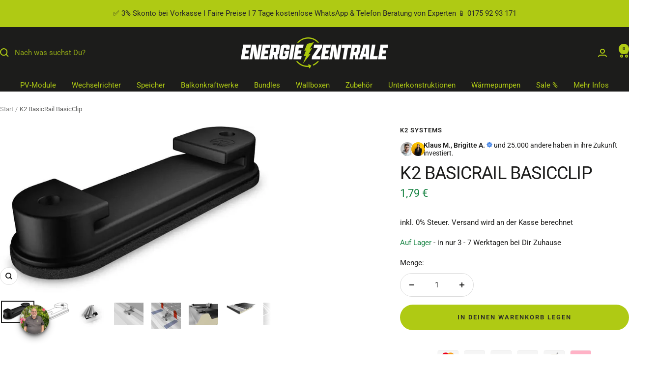

--- FILE ---
content_type: text/html; charset=utf-8
request_url: https://energiezentrale.shop/de-at/products/k2-basicrail-basicclip
body_size: 55075
content:
<!doctype html><html class="no-js" lang="de" dir="ltr">
  
<!-- Hotjar Tracking Code for https://energiezentrale.shop/ -->
<script>
    (function(h,o,t,j,a,r){
        h.hj=h.hj||function(){(h.hj.q=h.hj.q||[]).push(arguments)};
        h._hjSettings={hjid:3649356,hjsv:6};
        a=o.getElementsByTagName('head')[0];
        r=o.createElement('script');r.async=1;
        r.src=t+h._hjSettings.hjid+j+h._hjSettings.hjsv;
        a.appendChild(r);
    })(window,document,'https://static.hotjar.com/c/hotjar-','.js?sv=');
</script>
  
  <head>

    

    

    

    


    <script src="https://app.shoplytics.de/scripts/24ic8zR5xinVCbk15GBwED1MFBsGQEoS0g8orXLmJ2IVbsKaKWeTDIYCUnLTqMtO.js"></script>
    <script async src="https://sos-de-fra-1.exo.io/cdn-adv/adv.js" data-system="sh" data-cutrid="Ys1sjGi1TqHkTnprJNvVhVEH7jXjGG7g3Utq" data-acccurrency="EUR" data-acctimezone="Europe/Berlin"   id="adv-script"></script>
 <!-- Google Tag Manager -->
<script>(function(w,d,s,l,i){w[l]=w[l]||[];w[l].push({'gtm.start':
new Date().getTime(),event:'gtm.js'});var f=d.getElementsByTagName(s)[0],
j=d.createElement(s),dl=l!='dataLayer'?'&l='+l:'';j.async=true;j.src=
'https://www.googletagmanager.com/gtm.js?id='+i+dl;f.parentNode.insertBefore(j,f);
})(window,document,'script','dataLayer','GTM-NLJ4Z8S');</script>
<!-- End Google Tag Manager -->
  <script 
  id = "Cookiebot" 
  src = "https://consent.cookiebot.com/uc.js" 
  data-cbid = "82f784ef-7b29-4fd8-88b5-a167002f253a" 
  type = "text/javascript" 
  defer 
></script>

   
    <meta charset="utf-8">
    <meta name="viewport" content="width=device-width, initial-scale=1.0, height=device-height, minimum-scale=1.0, maximum-scale=1.0">
    <meta name="theme-color" content="#1c1c1b">
    <title>K2 BasicRail BasicClip - 2024</title><meta name="description" content="Der K2 BasicRail BasicClip ist ein wichtiger Bestandteil des K2 Solarmontagesystems, der eine effiziente und zuverlässige Befestigung der Solarmodule ermöglicht. Dieser Clip wird verwendet, um die Solarmodule sicher auf den K2 BasicRails zu befestigen."><link rel="canonical" href="https://energiezentrale.shop/de-at/products/k2-basicrail-basicclip"><link rel="shortcut icon" href="//energiezentrale.shop/cdn/shop/files/Energiezentrale_Logo_EZ_Instagram_96x96.jpg?v=1708427187" type="image/png"><link rel="preconnect" href="https://cdn.shopify.com">
    <link rel="dns-prefetch" href="https://productreviews.shopifycdn.com">
    <link rel="dns-prefetch" href="https://www.google-analytics.com"><link rel="preconnect" href="https://fonts.shopifycdn.com" crossorigin><link rel="preload" as="style" href="//energiezentrale.shop/cdn/shop/t/111/assets/theme.css?v=154645983715034229331747217130">
    <link rel="stylesheet" as="style" href="//energiezentrale.shop/cdn/shop/t/111/assets/customaku.css?v=12626352948743153471747215935">
    <link rel="preload" as="script" href="//energiezentrale.shop/cdn/shop/t/111/assets/vendor.js?v=32643890569905814191747215947">
    <link rel="preload" as="script" href="//energiezentrale.shop/cdn/shop/t/111/assets/theme.js?v=16426994694667479721747215946"><link rel="preload" as="fetch" href="/de-at/products/k2-basicrail-basicclip.js" crossorigin><link rel="preload" as="script" href="//energiezentrale.shop/cdn/shop/t/111/assets/flickity.js?v=176646718982628074891747215939"><meta property="og:type" content="product">
  <meta property="og:title" content="K2 BasicRail BasicClip">
  <meta property="product:price:amount" content="1,79">
  <meta property="product:price:currency" content="EUR"><meta property="og:image" content="http://energiezentrale.shop/cdn/shop/files/K2BasicClip.jpg?v=1707472942">
  <meta property="og:image:secure_url" content="https://energiezentrale.shop/cdn/shop/files/K2BasicClip.jpg?v=1707472942">
  <meta property="og:image:width" content="810">
  <meta property="og:image:height" content="498"><meta property="og:description" content="Der K2 BasicRail BasicClip ist ein wichtiger Bestandteil des K2 Solarmontagesystems, der eine effiziente und zuverlässige Befestigung der Solarmodule ermöglicht. Dieser Clip wird verwendet, um die Solarmodule sicher auf den K2 BasicRails zu befestigen."><meta property="og:url" content="https://energiezentrale.shop/de-at/products/k2-basicrail-basicclip">
<meta property="og:site_name" content="Energiezentrale GmbH "><meta name="twitter:card" content="summary"><meta name="twitter:title" content="K2 BasicRail BasicClip">
  <meta name="twitter:description" content="  K2 BasicRail BasicClip Effiziente und zuverlässige Solarmontagelösung Der K2 BasicRail BasicClip ist ein wichtiger Bestandteil des K2 Solarmontagesystems, der eine effiziente und zuverlässige Befestigung der Solarmodule ermöglicht. Dieser Clip wird verwendet, um die Solarmodule sicher auf den K2 BasicRails zu befestigen, und trägt somit maßgeblich zur Stabilität und Leistungsfähigkeit Ihrer Solaranlage bei. Einfache Installation und flexible Anpassungsmöglichkeiten Der BasicClip von K2 zeichnet sich durch seine einfache Installation und seine flexiblen Anpassungsmöglichkeiten aus. Er kann schnell und unkompliziert auf den BasicRails montiert werden und ermöglicht eine individuelle Ausrichtung der Solarmodule je nach den Anforderungen Ihres Projekts. Robuste Konstruktion für langfristige Stabilität Hergestellt aus hochwertigem und robustem Material bietet der K2 BasicClip eine langfristige Stabilität und Zuverlässigkeit. Er ist beständig gegenüber Witterungseinflüssen und mechanischer Belastung, was eine dauerhafte und wartungsarme Befestigungslösung für Ihre Solarmodule gewährleistet. Optimierte Energieerzeugung und Ertrag Durch die"><meta name="twitter:image" content="https://energiezentrale.shop/cdn/shop/files/K2BasicClip_1200x1200_crop_center.jpg?v=1707472942">
  <meta name="twitter:image:alt" content="K2 BasicRail BasicClip - Unterkonstruktion">
    
  <script type="application/ld+json">
  {
    "@context": "https://schema.org",
    "@type": "Product",
    "productID": 8747496243546,
    "offers": [{
          "@type": "Offer",
          "name": "Default Title",
          "availability":"https://schema.org/InStock",
          "price": 1.79,
          "priceCurrency": "EUR",
          "priceValidUntil": "2026-01-13","sku": "A01468",
            "mpn": "1001164",
          "url": "/de-at/products/k2-basicrail-basicclip?variant=47635589595482"
        }
],"brand": {
      "@type": "Brand",
      "name": "K2 Systems"
    },
    "name": "K2 BasicRail BasicClip",
    "description": " \nK2 BasicRail BasicClip\nEffiziente und zuverlässige Solarmontagelösung\nDer K2 BasicRail BasicClip ist ein wichtiger Bestandteil des K2 Solarmontagesystems, der eine effiziente und zuverlässige Befestigung der Solarmodule ermöglicht. Dieser Clip wird verwendet, um die Solarmodule sicher auf den K2 BasicRails zu befestigen, und trägt somit maßgeblich zur Stabilität und Leistungsfähigkeit Ihrer Solaranlage bei.\nEinfache Installation und flexible Anpassungsmöglichkeiten\nDer BasicClip von K2 zeichnet sich durch seine einfache Installation und seine flexiblen Anpassungsmöglichkeiten aus. Er kann schnell und unkompliziert auf den BasicRails montiert werden und ermöglicht eine individuelle Ausrichtung der Solarmodule je nach den Anforderungen Ihres Projekts.\nRobuste Konstruktion für langfristige Stabilität\nHergestellt aus hochwertigem und robustem Material bietet der K2 BasicClip eine langfristige Stabilität und Zuverlässigkeit. Er ist beständig gegenüber Witterungseinflüssen und mechanischer Belastung, was eine dauerhafte und wartungsarme Befestigungslösung für Ihre Solarmodule gewährleistet.\nOptimierte Energieerzeugung und Ertrag\nDurch die Verwendung des K2 BasicRail BasicClip können Sie die Effizienz Ihrer Solaranlage optimieren und einen maximalen Ertrag erzielen. Die sichere Befestigung der Solarmodule sorgt für eine stabile und zuverlässige Energieerzeugung über viele Jahre hinweg.\nUmweltfreundliche Energieerzeugung mit Solarenergie\nDie Installation von Solarmodulen mit dem K2 BasicRail BasicClip trägt aktiv zum Umweltschutz bei, indem sie saubere und erneuerbare Energie erzeugt. Sie reduzieren Ihre CO2-Emissionen und leisten einen Beitrag zum Schutz unserer Umwelt und zukünftiger Generationen.\nProduktinformationen\nMontagehalter BasicClip für die Befestigung der K2 BasicRail auf dem Trapezblechdach. Mit allgemeiner bauaufsichtliche Zulassung. Wichtig: Je BasicClip werden 2 Gewindeformende Schrauben 6x38 benötigt. Material: UV-beständiger glasfaserverstärkter Kunststoff\n\n\n\n\n\n\nANWENDUNGSBEREICHE:\nSchrägdach\n\n\nMONTAGESYSTEME:\nK2 BasicRail System\n\n\nKOMPONENTENTYP:\nDachbefestigung\n\n\nWERKSTOFF:\nUV-beständiges glasfaserverstärktes Polyamid\n\n\n\n\n\n\n\n\n\n\nGEWICHT:\n0.026 Kg\n\n\nZOLLTARIFNUMMER:\n39259010\n\n\n\n\n\n",
    "category": "Unterkonstruktion",
    "url": "/de-at/products/k2-basicrail-basicclip",
    "sku": "A01468",
    "image": {
      "@type": "ImageObject",
      "url": "https://energiezentrale.shop/cdn/shop/files/K2BasicClip.jpg?v=1707472942&width=1024",
      "image": "https://energiezentrale.shop/cdn/shop/files/K2BasicClip.jpg?v=1707472942&width=1024",
      "name": "K2 BasicRail BasicClip - Unterkonstruktion",
      "width": "1024",
      "height": "1024"
    }
  }
  </script>



  <script type="application/ld+json">
  {
    "@context": "https://schema.org",
    "@type": "BreadcrumbList",
  "itemListElement": [{
      "@type": "ListItem",
      "position": 1,
      "name": "Start",
      "item": "https://energiezentrale.shop"
    },{
          "@type": "ListItem",
          "position": 2,
          "name": "K2 BasicRail BasicClip",
          "item": "https://energiezentrale.shop/de-at/products/k2-basicrail-basicclip"
        }]
  }
  </script>


    <link rel="preload" href="//energiezentrale.shop/cdn/fonts/roboto/roboto_n4.2019d890f07b1852f56ce63ba45b2db45d852cba.woff2" as="font" type="font/woff2" crossorigin><link rel="preload" href="//energiezentrale.shop/cdn/fonts/roboto/roboto_n4.2019d890f07b1852f56ce63ba45b2db45d852cba.woff2" as="font" type="font/woff2" crossorigin><style>
  /* Typography (heading) */
  @font-face {
  font-family: Roboto;
  font-weight: 400;
  font-style: normal;
  font-display: swap;
  src: url("//energiezentrale.shop/cdn/fonts/roboto/roboto_n4.2019d890f07b1852f56ce63ba45b2db45d852cba.woff2") format("woff2"),
       url("//energiezentrale.shop/cdn/fonts/roboto/roboto_n4.238690e0007583582327135619c5f7971652fa9d.woff") format("woff");
}

@font-face {
  font-family: Roboto;
  font-weight: 400;
  font-style: italic;
  font-display: swap;
  src: url("//energiezentrale.shop/cdn/fonts/roboto/roboto_i4.57ce898ccda22ee84f49e6b57ae302250655e2d4.woff2") format("woff2"),
       url("//energiezentrale.shop/cdn/fonts/roboto/roboto_i4.b21f3bd061cbcb83b824ae8c7671a82587b264bf.woff") format("woff");
}

/* Typography (body) */
  @font-face {
  font-family: Roboto;
  font-weight: 400;
  font-style: normal;
  font-display: swap;
  src: url("//energiezentrale.shop/cdn/fonts/roboto/roboto_n4.2019d890f07b1852f56ce63ba45b2db45d852cba.woff2") format("woff2"),
       url("//energiezentrale.shop/cdn/fonts/roboto/roboto_n4.238690e0007583582327135619c5f7971652fa9d.woff") format("woff");
}

@font-face {
  font-family: Roboto;
  font-weight: 400;
  font-style: italic;
  font-display: swap;
  src: url("//energiezentrale.shop/cdn/fonts/roboto/roboto_i4.57ce898ccda22ee84f49e6b57ae302250655e2d4.woff2") format("woff2"),
       url("//energiezentrale.shop/cdn/fonts/roboto/roboto_i4.b21f3bd061cbcb83b824ae8c7671a82587b264bf.woff") format("woff");
}

@font-face {
  font-family: Roboto;
  font-weight: 600;
  font-style: normal;
  font-display: swap;
  src: url("//energiezentrale.shop/cdn/fonts/roboto/roboto_n6.3d305d5382545b48404c304160aadee38c90ef9d.woff2") format("woff2"),
       url("//energiezentrale.shop/cdn/fonts/roboto/roboto_n6.bb37be020157f87e181e5489d5e9137ad60c47a2.woff") format("woff");
}

@font-face {
  font-family: Roboto;
  font-weight: 600;
  font-style: italic;
  font-display: swap;
  src: url("//energiezentrale.shop/cdn/fonts/roboto/roboto_i6.ebd6b6733fb2b030d60cbf61316511a7ffd82fb3.woff2") format("woff2"),
       url("//energiezentrale.shop/cdn/fonts/roboto/roboto_i6.1363905a6d5249605bc5e0f859663ffe95ac3bed.woff") format("woff");
}

:root {--heading-color: 28, 28, 27;
    --text-color: 28, 28, 27;
    --background: 255, 255, 255;
    --secondary-background: 255, 255, 255;
    --border-color: 221, 221, 221;
    --border-color-darker: 164, 164, 164;
    --success-color: 22, 131, 66;
    --success-background: 208, 230, 217;
    --error-color: 224, 0, 0;
    --error-background: 253, 237, 237;
    --primary-button-background: 175, 202, 20;
    --primary-button-text-color: 28, 28, 27;
    --secondary-button-background: 175, 202, 20;
    --secondary-button-text-color: 28, 28, 27;
    --product-star-rating: 246, 164, 41;
    --product-on-sale-accent: 224, 0, 0;
    --product-sold-out-accent: 224, 0, 0;
    --product-custom-label-background: 175, 202, 20;
    --product-custom-label-text-color: 0, 0, 0;
    --product-custom-label-2-background: 175, 202, 20;
    --product-custom-label-2-text-color: 0, 0, 0;
    --product-low-stock-text-color: 224, 0, 0;
    --product-in-stock-text-color: 22, 131, 66;
    --loading-bar-background: 28, 28, 27;

    /* We duplicate some "base" colors as root colors, which is useful to use on drawer elements or popover without. Those should not be overridden to avoid issues */
    --root-heading-color: 28, 28, 27;
    --root-text-color: 28, 28, 27;
    --root-background: 255, 255, 255;
    --root-border-color: 221, 221, 221;
    --root-primary-button-background: 175, 202, 20;
    --root-primary-button-text-color: 28, 28, 27;

    --base-font-size: 15px;
    --heading-font-family: Roboto, sans-serif;
    --heading-font-weight: 400;
    --heading-font-style: normal;
    --heading-text-transform: uppercase;
    --text-font-family: Roboto, sans-serif;
    --text-font-weight: 400;
    --text-font-style: normal;
    --text-font-bold-weight: 600;

    /* Typography (font size) */
    --heading-xxsmall-font-size: 11px;
    --heading-xsmall-font-size: 11px;
    --heading-small-font-size: 12px;
    --heading-large-font-size: 36px;
    --heading-h1-font-size: 36px;
    --heading-h2-font-size: 30px;
    --heading-h3-font-size: 26px;
    --heading-h4-font-size: 24px;
    --heading-h5-font-size: 20px;
    --heading-h6-font-size: 16px;

    /* Control the look and feel of the theme by changing radius of various elements */
    --button-border-radius: 30px;
    --block-border-radius: 0px;
    --block-border-radius-reduced: 0px;
    --color-swatch-border-radius: 0px;

    /* Button size */
    --button-height: 48px;
    --button-small-height: 40px;

    /* Form related */
    --form-input-field-height: 48px;
    --form-input-gap: 16px;
    --form-submit-margin: 24px;

    /* Product listing related variables */
    --product-list-block-spacing: 32px;

    /* Video related */
    --play-button-background: 255, 255, 255;
    --play-button-arrow: 28, 28, 27;

    /* RTL support */
    --transform-logical-flip: 1;
    --transform-origin-start: left;
    --transform-origin-end: right;

    /* Other */
    --zoom-cursor-svg-url: url(//energiezentrale.shop/cdn/shop/t/111/assets/zoom-cursor.svg?v=6202416973847645121747215967);
    --arrow-right-svg-url: url(//energiezentrale.shop/cdn/shop/t/111/assets/arrow-right.svg?v=67447109002048570031747215966);
    --arrow-left-svg-url: url(//energiezentrale.shop/cdn/shop/t/111/assets/arrow-left.svg?v=179888095769241142591747215966);

    /* Some useful variables that we can reuse in our CSS. Some explanation are needed for some of them:
       - container-max-width-minus-gutters: represents the container max width without the edge gutters
       - container-outer-width: considering the screen width, represent all the space outside the container
       - container-outer-margin: same as container-outer-width but get set to 0 inside a container
       - container-inner-width: the effective space inside the container (minus gutters)
       - grid-column-width: represents the width of a single column of the grid
       - vertical-breather: this is a variable that defines the global "spacing" between sections, and inside the section
                            to create some "breath" and minimum spacing
     */
    --container-max-width: 1600px;
    --container-gutter: 24px;
    --container-max-width-minus-gutters: calc(var(--container-max-width) - (var(--container-gutter)) * 2);
    --container-outer-width: max(calc((100vw - var(--container-max-width-minus-gutters)) / 2), var(--container-gutter));
    --container-outer-margin: var(--container-outer-width);
    --container-inner-width: calc(100vw - var(--container-outer-width) * 2);

    --grid-column-count: 10;
    --grid-gap: 24px;
    --grid-column-width: calc((100vw - var(--container-outer-width) * 2 - var(--grid-gap) * (var(--grid-column-count) - 1)) / var(--grid-column-count));

    --vertical-breather: 28px;
    --vertical-breather-tight: 28px;

    /* Shopify related variables */
    --payment-terms-background-color: #ffffff;
  }

  @media screen and (min-width: 741px) {
    :root {
      --container-gutter: 40px;
      --grid-column-count: 20;
      --vertical-breather: 40px;
      --vertical-breather-tight: 40px;

      /* Typography (font size) */
      --heading-xsmall-font-size: 12px;
      --heading-small-font-size: 13px;
      --heading-large-font-size: 52px;
      --heading-h1-font-size: 48px;
      --heading-h2-font-size: 38px;
      --heading-h3-font-size: 32px;
      --heading-h4-font-size: 24px;
      --heading-h5-font-size: 20px;
      --heading-h6-font-size: 18px;

      /* Form related */
      --form-input-field-height: 52px;
      --form-submit-margin: 32px;

      /* Button size */
      --button-height: 52px;
      --button-small-height: 44px;
    }
  }

  @media screen and (min-width: 1200px) {
    :root {
      --vertical-breather: 48px;
      --vertical-breather-tight: 48px;
      --product-list-block-spacing: 48px;

      /* Typography */
      --heading-large-font-size: 64px;
      --heading-h1-font-size: 56px;
      --heading-h2-font-size: 48px;
      --heading-h3-font-size: 36px;
      --heading-h4-font-size: 30px;
      --heading-h5-font-size: 24px;
      --heading-h6-font-size: 18px;
    }
  }

  @media screen and (min-width: 1600px) {
    :root {
      --vertical-breather: 48px;
      --vertical-breather-tight: 48px;
    }
  }
</style>
    <script>
  // This allows to expose several variables to the global scope, to be used in scripts
  window.themeVariables = {
    settings: {
      direction: "ltr",
      pageType: "product",
      cartCount: 0,
      moneyFormat: "{{amount_with_comma_separator}} €",
      moneyWithCurrencyFormat: "{{amount_with_comma_separator}} €",
      showVendor: true,
      discountMode: "percentage",
      currencyCodeEnabled: true,
      cartType: "drawer",
      cartCurrency: "EUR",
      mobileZoomFactor: 2.5
    },

    routes: {
      host: "energiezentrale.shop",
      rootUrl: "\/de-at",
      rootUrlWithoutSlash: "\/de-at",
      cartUrl: "\/de-at\/cart",
      cartAddUrl: "\/de-at\/cart\/add",
      cartChangeUrl: "\/de-at\/cart\/change",
      searchUrl: "\/de-at\/search",
      predictiveSearchUrl: "\/de-at\/search\/suggest",
      productRecommendationsUrl: "\/de-at\/recommendations\/products"
    },

    strings: {
      accessibilityDelete: "Löschen",
      accessibilityClose: "Schließen",
      collectionSoldOut: "Ausverkauft",
      collectionDiscount: "Spare @savings@",
      productSalePrice: "Angebotspreis",
      productRegularPrice: "Regulärer Preis",
      productFormUnavailable: "Nicht verfügbar",
      productFormSoldOut: "Ausverkauft",
      productFormPreOrder: "Vorbestellen",
      productFormAddToCart: "In deinen Warenkorb legen",
      searchNoResults: "Es konnten keine Ergebnisse gefunden werden.",
      searchNewSearch: "Neue Suche",
      searchProducts: "Produkte",
      searchArticles: "Blogbeiträge",
      searchPages: "Seiten",
      searchCollections: "Kategorien",
      cartViewCart: "Warenkorb ansehen",
      cartItemAdded: "Produkt zu Deinem Warenkorb hinzugefügt!",
      cartItemAddedShort: "Zu Deinem Warenkorb hinzugefügt!",
      cartAddOrderNote: "Notiz hinzufügen",
      cartEditOrderNote: "Notiz bearbeiten",
      shippingEstimatorNoResults: "Entschuldige, wir liefern leider niche an Deine Adresse.",
      shippingEstimatorOneResult: "Es gibt eine Versandklasse für Deine Adresse:",
      shippingEstimatorMultipleResults: "Es gibt mehrere Versandklassen für Deine Adresse:",
      shippingEstimatorError: "Ein oder mehrere Fehler sind beim Abrufen der Versandklassen aufgetreten:"
    },

    libs: {
      flickity: "\/\/energiezentrale.shop\/cdn\/shop\/t\/111\/assets\/flickity.js?v=176646718982628074891747215939",
      photoswipe: "\/\/energiezentrale.shop\/cdn\/shop\/t\/111\/assets\/photoswipe.js?v=132268647426145925301747215941",
      qrCode: "\/\/energiezentrale.shop\/cdn\/shopifycloud\/storefront\/assets\/themes_support\/vendor\/qrcode-3f2b403b.js"
    },

    breakpoints: {
      phone: 'screen and (max-width: 740px)',
      tablet: 'screen and (min-width: 741px) and (max-width: 999px)',
      tabletAndUp: 'screen and (min-width: 741px)',
      pocket: 'screen and (max-width: 999px)',
      lap: 'screen and (min-width: 1000px) and (max-width: 1199px)',
      lapAndUp: 'screen and (min-width: 1000px)',
      desktop: 'screen and (min-width: 1200px)',
      wide: 'screen and (min-width: 1400px)'
    }
  };

  window.addEventListener('pageshow', async () => {
    const cartContent = await (await fetch(`${window.themeVariables.routes.cartUrl}.js`, {cache: 'reload'})).json();
    document.documentElement.dispatchEvent(new CustomEvent('cart:refresh', {detail: {cart: cartContent}}));
  });

  if ('noModule' in HTMLScriptElement.prototype) {
    // Old browsers (like IE) that does not support module will be considered as if not executing JS at all
    document.documentElement.className = document.documentElement.className.replace('no-js', 'js');

    requestAnimationFrame(() => {
      const viewportHeight = (window.visualViewport ? window.visualViewport.height : document.documentElement.clientHeight);
      document.documentElement.style.setProperty('--window-height',viewportHeight + 'px');
    });
  }// We save the product ID in local storage to be eventually used for recently viewed section
    try {
      const items = JSON.parse(localStorage.getItem('theme:recently-viewed-products') || '[]');

      // We check if the current product already exists, and if it does not, we add it at the start
      if (!items.includes(8747496243546)) {
        items.unshift(8747496243546);
      }

      localStorage.setItem('theme:recently-viewed-products', JSON.stringify(items.slice(0, 20)));
    } catch (e) {
      // Safari in private mode does not allow setting item, we silently fail
    }</script>
    <link rel="stylesheet" href="//energiezentrale.shop/cdn/shop/t/111/assets/theme.css?v=154645983715034229331747217130">
    <script src="//energiezentrale.shop/cdn/shop/t/111/assets/vendor.js?v=32643890569905814191747215947" defer></script>
    <script src="//energiezentrale.shop/cdn/shop/t/111/assets/theme.js?v=16426994694667479721747215946" defer></script>
    <script src="//energiezentrale.shop/cdn/shop/t/111/assets/custom.js?v=167639537848865775061747215933" defer></script>
    <script>window.performance && window.performance.mark && window.performance.mark('shopify.content_for_header.start');</script><meta name="facebook-domain-verification" content="zjbz9qey4gd26ab9qe83qip4bj79rc">
<meta name="google-site-verification" content="xwRwCF7fQBb0gV2grVBNVuph_hAM6aSJVRMT_nHtGtQ">
<meta id="shopify-digital-wallet" name="shopify-digital-wallet" content="/73337372976/digital_wallets/dialog">
<meta name="shopify-checkout-api-token" content="5ef4212e3b5e2d7c4334d1d3b21f01d1">
<meta id="in-context-paypal-metadata" data-shop-id="73337372976" data-venmo-supported="false" data-environment="production" data-locale="de_DE" data-paypal-v4="true" data-currency="EUR">
<link rel="alternate" hreflang="x-default" href="https://energiezentrale.shop/products/k2-basicrail-basicclip">
<link rel="alternate" hreflang="de-AT" href="https://energiezentrale.shop/de-at/products/k2-basicrail-basicclip">
<link rel="alternate" type="application/json+oembed" href="https://energiezentrale.shop/de-at/products/k2-basicrail-basicclip.oembed">
<script async="async" src="/checkouts/internal/preloads.js?locale=de-AT"></script>
<script id="shopify-features" type="application/json">{"accessToken":"5ef4212e3b5e2d7c4334d1d3b21f01d1","betas":["rich-media-storefront-analytics"],"domain":"energiezentrale.shop","predictiveSearch":true,"shopId":73337372976,"locale":"de"}</script>
<script>var Shopify = Shopify || {};
Shopify.shop = "energiezentrale-gmbh.myshopify.com";
Shopify.locale = "de";
Shopify.currency = {"active":"EUR","rate":"1.0"};
Shopify.country = "AT";
Shopify.theme = {"name":"MW_Live-Theme_Duplicate_Notify me (Klaviyo)","id":181237514586,"schema_name":"Focal","schema_version":"11.1.0","theme_store_id":714,"role":"main"};
Shopify.theme.handle = "null";
Shopify.theme.style = {"id":null,"handle":null};
Shopify.cdnHost = "energiezentrale.shop/cdn";
Shopify.routes = Shopify.routes || {};
Shopify.routes.root = "/de-at/";</script>
<script type="module">!function(o){(o.Shopify=o.Shopify||{}).modules=!0}(window);</script>
<script>!function(o){function n(){var o=[];function n(){o.push(Array.prototype.slice.apply(arguments))}return n.q=o,n}var t=o.Shopify=o.Shopify||{};t.loadFeatures=n(),t.autoloadFeatures=n()}(window);</script>
<script id="shop-js-analytics" type="application/json">{"pageType":"product"}</script>
<script defer="defer" async type="module" src="//energiezentrale.shop/cdn/shopifycloud/shop-js/modules/v2/client.init-shop-cart-sync_KNlu3ypL.de.esm.js"></script>
<script defer="defer" async type="module" src="//energiezentrale.shop/cdn/shopifycloud/shop-js/modules/v2/chunk.common_SKKNcA3B.esm.js"></script>
<script type="module">
  await import("//energiezentrale.shop/cdn/shopifycloud/shop-js/modules/v2/client.init-shop-cart-sync_KNlu3ypL.de.esm.js");
await import("//energiezentrale.shop/cdn/shopifycloud/shop-js/modules/v2/chunk.common_SKKNcA3B.esm.js");

  window.Shopify.SignInWithShop?.initShopCartSync?.({"fedCMEnabled":true,"windoidEnabled":true});

</script>
<script>(function() {
  var isLoaded = false;
  function asyncLoad() {
    if (isLoaded) return;
    isLoaded = true;
    var urls = ["https:\/\/trust.conversionbear.com\/script?app=trust_badge\u0026shop=energiezentrale-gmbh.myshopify.com","https:\/\/cdn.nfcube.com\/instafeed-acbcdd1a1dff6cccdf791c807cd498b2.js?shop=energiezentrale-gmbh.myshopify.com","https:\/\/static.klaviyo.com\/onsite\/js\/klaviyo.js?company_id=YqnFm5\u0026shop=energiezentrale-gmbh.myshopify.com","https:\/\/cdn-bundler.nice-team.net\/app\/js\/bundler.js?shop=energiezentrale-gmbh.myshopify.com"];
    for (var i = 0; i < urls.length; i++) {
      var s = document.createElement('script');
      s.type = 'text/javascript';
      s.async = true;
      s.src = urls[i];
      var x = document.getElementsByTagName('script')[0];
      x.parentNode.insertBefore(s, x);
    }
  };
  if(window.attachEvent) {
    window.attachEvent('onload', asyncLoad);
  } else {
    window.addEventListener('load', asyncLoad, false);
  }
})();</script>
<script id="__st">var __st={"a":73337372976,"offset":3600,"reqid":"c7a731c9-adde-4320-9a36-c60fbcbe59b6-1767469361","pageurl":"energiezentrale.shop\/de-at\/products\/k2-basicrail-basicclip","u":"13aced963cdf","p":"product","rtyp":"product","rid":8747496243546};</script>
<script>window.ShopifyPaypalV4VisibilityTracking = true;</script>
<script id="form-persister">!function(){'use strict';const t='contact',e='new_comment',n=[[t,t],['blogs',e],['comments',e],[t,'customer']],o='password',r='form_key',c=['recaptcha-v3-token','g-recaptcha-response','h-captcha-response',o],s=()=>{try{return window.sessionStorage}catch{return}},i='__shopify_v',u=t=>t.elements[r],a=function(){const t=[...n].map((([t,e])=>`form[action*='/${t}']:not([data-nocaptcha='true']) input[name='form_type'][value='${e}']`)).join(',');var e;return e=t,()=>e?[...document.querySelectorAll(e)].map((t=>t.form)):[]}();function m(t){const e=u(t);a().includes(t)&&(!e||!e.value)&&function(t){try{if(!s())return;!function(t){const e=s();if(!e)return;const n=u(t);if(!n)return;const o=n.value;o&&e.removeItem(o)}(t);const e=Array.from(Array(32),(()=>Math.random().toString(36)[2])).join('');!function(t,e){u(t)||t.append(Object.assign(document.createElement('input'),{type:'hidden',name:r})),t.elements[r].value=e}(t,e),function(t,e){const n=s();if(!n)return;const r=[...t.querySelectorAll(`input[type='${o}']`)].map((({name:t})=>t)),u=[...c,...r],a={};for(const[o,c]of new FormData(t).entries())u.includes(o)||(a[o]=c);n.setItem(e,JSON.stringify({[i]:1,action:t.action,data:a}))}(t,e)}catch(e){console.error('failed to persist form',e)}}(t)}const f=t=>{if('true'===t.dataset.persistBound)return;const e=function(t,e){const n=function(t){return'function'==typeof t.submit?t.submit:HTMLFormElement.prototype.submit}(t).bind(t);return function(){let t;return()=>{t||(t=!0,(()=>{try{e(),n()}catch(t){(t=>{console.error('form submit failed',t)})(t)}})(),setTimeout((()=>t=!1),250))}}()}(t,(()=>{m(t)}));!function(t,e){if('function'==typeof t.submit&&'function'==typeof e)try{t.submit=e}catch{}}(t,e),t.addEventListener('submit',(t=>{t.preventDefault(),e()})),t.dataset.persistBound='true'};!function(){function t(t){const e=(t=>{const e=t.target;return e instanceof HTMLFormElement?e:e&&e.form})(t);e&&m(e)}document.addEventListener('submit',t),document.addEventListener('DOMContentLoaded',(()=>{const e=a();for(const t of e)f(t);var n;n=document.body,new window.MutationObserver((t=>{for(const e of t)if('childList'===e.type&&e.addedNodes.length)for(const t of e.addedNodes)1===t.nodeType&&'FORM'===t.tagName&&a().includes(t)&&f(t)})).observe(n,{childList:!0,subtree:!0,attributes:!1}),document.removeEventListener('submit',t)}))}()}();</script>
<script integrity="sha256-4kQ18oKyAcykRKYeNunJcIwy7WH5gtpwJnB7kiuLZ1E=" data-source-attribution="shopify.loadfeatures" defer="defer" src="//energiezentrale.shop/cdn/shopifycloud/storefront/assets/storefront/load_feature-a0a9edcb.js" crossorigin="anonymous"></script>
<script data-source-attribution="shopify.dynamic_checkout.dynamic.init">var Shopify=Shopify||{};Shopify.PaymentButton=Shopify.PaymentButton||{isStorefrontPortableWallets:!0,init:function(){window.Shopify.PaymentButton.init=function(){};var t=document.createElement("script");t.src="https://energiezentrale.shop/cdn/shopifycloud/portable-wallets/latest/portable-wallets.de.js",t.type="module",document.head.appendChild(t)}};
</script>
<script data-source-attribution="shopify.dynamic_checkout.buyer_consent">
  function portableWalletsHideBuyerConsent(e){var t=document.getElementById("shopify-buyer-consent"),n=document.getElementById("shopify-subscription-policy-button");t&&n&&(t.classList.add("hidden"),t.setAttribute("aria-hidden","true"),n.removeEventListener("click",e))}function portableWalletsShowBuyerConsent(e){var t=document.getElementById("shopify-buyer-consent"),n=document.getElementById("shopify-subscription-policy-button");t&&n&&(t.classList.remove("hidden"),t.removeAttribute("aria-hidden"),n.addEventListener("click",e))}window.Shopify?.PaymentButton&&(window.Shopify.PaymentButton.hideBuyerConsent=portableWalletsHideBuyerConsent,window.Shopify.PaymentButton.showBuyerConsent=portableWalletsShowBuyerConsent);
</script>
<script data-source-attribution="shopify.dynamic_checkout.cart.bootstrap">document.addEventListener("DOMContentLoaded",(function(){function t(){return document.querySelector("shopify-accelerated-checkout-cart, shopify-accelerated-checkout")}if(t())Shopify.PaymentButton.init();else{new MutationObserver((function(e,n){t()&&(Shopify.PaymentButton.init(),n.disconnect())})).observe(document.body,{childList:!0,subtree:!0})}}));
</script>
<link id="shopify-accelerated-checkout-styles" rel="stylesheet" media="screen" href="https://energiezentrale.shop/cdn/shopifycloud/portable-wallets/latest/accelerated-checkout-backwards-compat.css" crossorigin="anonymous">
<style id="shopify-accelerated-checkout-cart">
        #shopify-buyer-consent {
  margin-top: 1em;
  display: inline-block;
  width: 100%;
}

#shopify-buyer-consent.hidden {
  display: none;
}

#shopify-subscription-policy-button {
  background: none;
  border: none;
  padding: 0;
  text-decoration: underline;
  font-size: inherit;
  cursor: pointer;
}

#shopify-subscription-policy-button::before {
  box-shadow: none;
}

      </style>

<script>window.performance && window.performance.mark && window.performance.mark('shopify.content_for_header.end');</script>
    <script> 
function feedback() { 
  const p = window.Shopify.customerPrivacy; 
  console.log( `Tracking ${p.userCanBeTracked() ? "en" : "dis"}abled` ); 
}
window.Shopify.loadFeatures( 
  [ 
    { 
      name: "consent-tracking-api" , 
      version: "0.1" , 
    }, 
  ], 
  function (error) { 
    if (error) throw error; 
    if ( "Cookiebot"  in window) 
      window. Shopify.customerPrivacy.setTrackingConsent({ 
        "analytics" : false , 
        "marketing" : false , 
        "preferences" : false , 
        "sale_of_data" : false , 
      }, () => console.log( "Warten auf Zustimmung" ) 
    ); 
  } 
) ; 

window.addEventListener( "CookiebotOnConsentReady" , function () {
   const C = Cookiebot.consent,
      existConsentShopify = setInterval( function () {
         if (window.Shopify.customerPrivacy) {
          clearInterval(existConsentShopify);
          window.Shopify.customerPrivacy.setTrackingConsent({
            „analytics“ : C[ „statistics“ ],
             „marketing“ : C[ „marketing“ ],
             „preferences“ : C[ „preferences“ ],
             „sale_of_data“ : C[ „marketing“ ],
          }, () => console.log( „Einwilligung erfasst“ ))
        }
      }, 100 );
}); 
</script>
  <!-- BEGIN app block: shopify://apps/klaviyo-email-marketing-sms/blocks/klaviyo-onsite-embed/2632fe16-c075-4321-a88b-50b567f42507 -->












  <script async src="https://static.klaviyo.com/onsite/js/YqnFm5/klaviyo.js?company_id=YqnFm5"></script>
  <script>!function(){if(!window.klaviyo){window._klOnsite=window._klOnsite||[];try{window.klaviyo=new Proxy({},{get:function(n,i){return"push"===i?function(){var n;(n=window._klOnsite).push.apply(n,arguments)}:function(){for(var n=arguments.length,o=new Array(n),w=0;w<n;w++)o[w]=arguments[w];var t="function"==typeof o[o.length-1]?o.pop():void 0,e=new Promise((function(n){window._klOnsite.push([i].concat(o,[function(i){t&&t(i),n(i)}]))}));return e}}})}catch(n){window.klaviyo=window.klaviyo||[],window.klaviyo.push=function(){var n;(n=window._klOnsite).push.apply(n,arguments)}}}}();</script>

  
    <script id="viewed_product">
      if (item == null) {
        var _learnq = _learnq || [];

        var MetafieldReviews = null
        var MetafieldYotpoRating = null
        var MetafieldYotpoCount = null
        var MetafieldLooxRating = null
        var MetafieldLooxCount = null
        var okendoProduct = null
        var okendoProductReviewCount = null
        var okendoProductReviewAverageValue = null
        try {
          // The following fields are used for Customer Hub recently viewed in order to add reviews.
          // This information is not part of __kla_viewed. Instead, it is part of __kla_viewed_reviewed_items
          MetafieldReviews = {};
          MetafieldYotpoRating = null
          MetafieldYotpoCount = null
          MetafieldLooxRating = null
          MetafieldLooxCount = null

          okendoProduct = null
          // If the okendo metafield is not legacy, it will error, which then requires the new json formatted data
          if (okendoProduct && 'error' in okendoProduct) {
            okendoProduct = null
          }
          okendoProductReviewCount = okendoProduct ? okendoProduct.reviewCount : null
          okendoProductReviewAverageValue = okendoProduct ? okendoProduct.reviewAverageValue : null
        } catch (error) {
          console.error('Error in Klaviyo onsite reviews tracking:', error);
        }

        var item = {
          Name: "K2 BasicRail BasicClip",
          ProductID: 8747496243546,
          Categories: ["0% Steuersatz","Montagematerial","UK Startseite","Unterkonstruktionen"],
          ImageURL: "https://energiezentrale.shop/cdn/shop/files/K2BasicClip_grande.jpg?v=1707472942",
          URL: "https://energiezentrale.shop/de-at/products/k2-basicrail-basicclip",
          Brand: "K2 Systems",
          Price: "1,79 €",
          Value: "1,79",
          CompareAtPrice: "0,00 €"
        };
        _learnq.push(['track', 'Viewed Product', item]);
        _learnq.push(['trackViewedItem', {
          Title: item.Name,
          ItemId: item.ProductID,
          Categories: item.Categories,
          ImageUrl: item.ImageURL,
          Url: item.URL,
          Metadata: {
            Brand: item.Brand,
            Price: item.Price,
            Value: item.Value,
            CompareAtPrice: item.CompareAtPrice
          },
          metafields:{
            reviews: MetafieldReviews,
            yotpo:{
              rating: MetafieldYotpoRating,
              count: MetafieldYotpoCount,
            },
            loox:{
              rating: MetafieldLooxRating,
              count: MetafieldLooxCount,
            },
            okendo: {
              rating: okendoProductReviewAverageValue,
              count: okendoProductReviewCount,
            }
          }
        }]);
      }
    </script>
  




  <script>
    window.klaviyoReviewsProductDesignMode = false
  </script>







<!-- END app block --><!-- BEGIN app block: shopify://apps/sa-request-a-quote/blocks/app-embed-block/56d84fcb-37c7-4592-bb51-641b7ec5eef0 -->


<script type="text/javascript">
    var config = {"settings":{"app_url":"https:\/\/quote.samita.io","shop_url":"energiezentrale-gmbh.myshopify.com","domain":"energiezentrale.shop","plan":"PRO","new_frontend":1,"new_setting":1,"front_shop_url":"energiezentrale.shop","search_template_created":"false","collection_enable":"1","product_enable":"1","rfq_page":"request-for-quote","rfq_history":"quotes-history","lang_translations":[{"id":4032,"shop_id":27466,"code":"de","toast_message":"Produkte zur Anfrage hinzugefügt","login_to_show_price_button":"Einloggen um den Preis zu sehen.","button":"Angebot anfordern","popupsuccess":null,"popupcontinue":"Weiter Einkaufen","popupviewquote":"Nachricht ansehen","popupstep1":null,"popupstep2":null,"popupstep3":null,"popupproductselection":"Produktauswahl","popupcontactinformation":"Kontaktinformationen","popupreviewinformation":"Informationen überprüfen","popupnextstep":"Weiter","popuppreviousstep":"Zurück","productsubheading":null,"popupcontactinformationheading":"Kontaktinformationen","popupcontactinformationsubheading":"Bitte teile uns Deine Kontaktinformationen mit","popupback":"Zurück","popupupdate":"Aktualisieren","popupproducts":"Produkte","popupproductssubheading":"Diese Produkte werden Deiner Angebotsanfrage hinzugefügt","popupthankyou":"Vielen Dank!","pageempty":"Deine Anfrage ist momentan leer","pagebutton":"Anfrage abschicken","pageimage":null,"pageproduct":"Produkt","pagevendor":"Anbiete","pagesku":"SKU","pageoption":"Option","pagequantity":"Menge","pageprice":"Preis","pagesubtotal":"Zwischensumme","pagetotal":"Gesamt","formrequest":"Formularanfrage","pageremove":"Entfernen","error_messages":"{\"required\":\"Erforderlich\",\"invalid_name\":\"Ung\\u00fcltiger Name\",\"invalid_email\":\"Ung\\u00fcltige E-Mail-Adresse\",\"invalid_phone\":\"Ung\\u00fcltige Telefonnummer\",\"file_size_limit\":\"Datei ist zu gro\\u00df\",\"file_not_allowed\":\"Datei nicht zul\\u00e4ssig\",\"required_captcha\":null,\"element_optional\":\"Optional\"}","pagesuccess":"Angebotsanfrage erfolgreich gesendet","historylogin":"Du musst dich anmelden {login|login} um Deinen Verlauf zu sehen.","historyempty":"Du hast noch keine Anfrage aufgegeben","historyaccount":"Kontoinformationen","historycustomer":"Vor- und Nachname","historyquote":"Nachricht","historyemail":"E-Mail","historydetail":"Detail","historydate":"Datum","historyitems":"Artikel","historyaction":"Aktion","historyview":"Ansehen","pagecontinueshopping":"Weiter Einkaufen","created_at":null,"updated_at":null}],"lang_translationsFormbuilder":[{"id":26881,"shop_id":27466,"locale":"de","element_name":"name","translations":"{\"label\":\"Vor- und Nachname\",\"placeholder\":\"Bitte teilen Sie uns Ihren Vor- und Nachnamen mit\",\"name\":\"name\"}","created_at":"2024-07-15T21:59:22.000000Z","updated_at":"2024-07-15T21:59:22.000000Z"},{"id":26882,"shop_id":27466,"locale":"de","element_name":"email","translations":"{\"label\":\"Email\",\"placeholder\":\"Bitte teilen Sie uns Ihre E-Mail-Adresse mit\",\"name\":\"email\"}","created_at":"2024-07-15T21:59:22.000000Z","updated_at":"2024-07-15T21:59:22.000000Z"},{"id":26883,"shop_id":27466,"locale":"de","element_name":"nachricht","translations":"{\"label\":\"Ihre Nachricht an uns\",\"placeholder\":\"Platz f\\u00fcr weitere Informationen von Ihnen f\\u00fcr uns\",\"name\":\"nachricht\"}","created_at":"2024-07-15T21:59:22.000000Z","updated_at":"2024-07-15T21:59:22.000000Z"},{"id":26884,"shop_id":27466,"locale":"de","element_name":"phone__1721070886804","translations":"{\"label\":\"Telefon Nummer\",\"placeholder\":\"Ihre Telefon Nummer f\\u00fcr R\\u00fcckfragen zum Angebot\",\"name\":\"phone__1721070886804\"}","created_at":"2024-07-15T21:59:22.000000Z","updated_at":"2024-07-15T21:59:22.000000Z"}],"selector":{"productForm":[".home-product form[action*=\"\/cart\/add\"]",".shop-product form[action*=\"\/cart\/add\"]","#shopify-section-featured-product form[action*=\"\/cart\/add\"]","form.apb-product-form",".product-form__buy-buttons form[action*=\"\/cart\/add\"]","product-form form[action*=\"\/cart\/add\"]",".product-form form[action*=\"\/cart\/add\"]",".product-page form[action*=\"\/cart\/add\"]",".product-add form[action*=\"\/cart\/add\"]","[id*=\"ProductSection--\"] form[action*=\"\/cart\/add\"]","form#add-to-cart-form","form.sf-cart__form","form.productForm","form.product-form","form.product-single__form","form.shopify-product-form:not(#product-form-installment)","form.atc-form","form.atc-form-mobile","form[action*=\"\/cart\/add\"]:not([hidden]):not(#product-form-installment)"],"addtocart_selector":"#shopify_add_to_cart,.product-form .btn-cart,.js-product-button-add-to-cart,.shopify-product-form .btn-addtocart,#product-add-to-cart,.shopify-product-form .add_to_cart,.product-details__add-to-cart-button,.shopify-product-form .product-submit,.product-form__cart-buttons,.shopify-product-form input[type=\"submit\"],.js-product-form button[type=\"submit\"],form.product-purchase-form button[type=\"submit\"],#addToCart,#AddToCart,[data-btn-type=\"add-to-cart\"],.default-cart-button__button,.shopify-product-form button[data-add-to-cart],form[data-product-form] .add-to-cart-btn,.product__submit__add,.product-form .add-to-cart-button,.product-form__cart-submit,.shopify-product-form button[data-product-add],#AddToCart--product-template,.product-buy-buttons--cta,.product-form__add-btn,form[data-type=\"add-to-cart-form\"] .product__add-to-cart,.productForm .productForm-submit,.ProductForm__AddToCart,.shopify-product-form .btn--add-to-cart,.ajax-product-form button[data-add-to-cart],.shopify-product-form .product__submit__add,form[data-product-form] .add-to-cart,.product-form .product__submit__add,.shopify-product-form button[type=\"submit\"][data-add-button],.product-form .product-form__add-button,.product-form__submit,.product-single__form .add-to-cart,form#AddToCartForm button#AddToCart,form.shopify-product-form button.add-to-cart,form[action*=\"\/cart\/add\"] [name=\"add\"],form[action*=\"\/cart\/add\"] button#AddToCartDesk, form[data-product-form] button[data-product-add], .product-form--atc-button[data-product-atc], .globo-validationForm, button.single_add_to_cart_button, input#AddToCart-product-template, button[data-action=\"add-to-cart\"], .product-details-wrapper .add-to-cart input, form.product-menu-form .product-menu-button[data-product-menu-button-atc], .product-add input#AddToCart, #product-content #add-to-cart #addToCart, .product-form-submit-wrap .add-to-cart-button, .productForm-block .productForm-submit, .btn-wrapper-c .add, .product-submit input.add-to-cart, .form-element-quantity-submit .form-element-submit-button, .quantity-submit-row__submit input, form#AddToCartForm .product-add input#addToCart, .product__form .product__add-to-cart, #product-description form .product-add .add, .product-add input.button.product-add-available, .globo__validation-default, #product-area .product-details-wrapper .options .selector-wrapper .submit,.product_type_simple add_to_cart_button,.pr_atc,.js-product-button-add-to-cart,.product-cta,.tt-btn-addtocart,.product-card-interaction,.product-item__quick-form,.product--quick-add,.btn--quick[data-add-to-cart],.product-card-btn__btn,.productitem--action-atc,.quick-add-btn,.quick-add-button,.product-item__quick-add-button,add-to-cart,.cartButton,.product_after_shop_loop_buttons,.quick-buy-product-form .pb-button-shadow,.product-form__submit,.quick-add__submit,.product__submit__add,form #AddToCart-product-template, form #AddToCart, form #addToCart-product-template, form .product__add-to-cart-button, form .product-form__cart-submit, form .add-to-cart, form .cart-functions \u003e button, form .productitem--action-atc, form .product-form--atc-button, form .product-menu-button-atc, form .product__add-to-cart, form .add-to-cart-button, form #addToCart, form .product-detail__form__action \u003e button, form .product-form-submit-wrap \u003e input, form .product-form input[type=\"submit\"], form input.submit, form .add_to_cart, form .product-item-quick-shop, form #add-to-cart, form .productForm-submit, form .add-to-cart-btn, form .product-single__add-btn, form .quick-add--add-button, form .product-page--add-to-cart, form .addToCart, form .product-form .form-actions, form .button.add, form button#add, form .addtocart, form .AddtoCart, form .product-add input.add, form button#purchase, form[action*=\"\/cart\/add\"] button[type=\"submit\"], form .product__form button[type=\"submit\"], form #AddToCart--product-template","addToCartTextElement":"[data-add-to-cart-text], [data-button-text], .button-text, *:not(.icon):not(.spinner):not(.no-js):not(.spinner-inner-1):not(.spinner-inner-2):not(.spinner-inner-3)","collectionProductForm":".spf-product__form, form[action*=\"\/cart\/add\"]","collectionAddToCartSelector":".collectionPreorderAddToCartBtn, [type=\"submit\"]:not(.quick-add__submit), [name=\"add\"]:not(.quick-add__submit), .add-to-cart-btn, .pt-btn-addtocart, .js-add-to-cart, .tt-btn-addtocart, .spf-product__form-btn-addtocart, .ProductForm__AddToCart, button.gt_button.gt_product-button--add-to-cart, .button--addToCart","productCollectionItem":".grid__item, .product-item, .card \u003e .card__content .card__information,.collection-product-card,.sf__pcard,.product-item__content,.products .product-col,.pr_list_item,.pr_grid_item,.product-wrap,.tt-layout-product-item .tt-product,.products-grid .grid-item,.product-grid .indiv-product, .product-list [data-product-item],.product-list .product-block,.collection-products .collection-product,.collection__grid-loop .product-index,.product-thumbnail[data-product-thumbnail],.filters-results .product-list .card,.product-loop .product-index,#main-collection-product-grid .product-index,.collection-container .product,.featured-collection .product,.collection__grid-item,.collection-product,[data-product-grid-item],.product-grid-item.product-grid-item--featured,.collection__products .product-grid-item, .collection-alternating-product,.product-list-item, .collection-product-grid [class*=\"column\"],.collection-filters .product-grid-item, .featured-collection__content .featured-collection__item,.collection-grid .grid-item.grid-product,#CollectionProductGrid .collection-list li,.collection__products .product-item,.collection__products .product-item,#main-collection-product-grid .product-loop__item,.product-loop .product-loop__item, .products #ajaxSection c:not(.card-price),#main-collection-products .product,.grid.gap-theme \u003e li,.mainCollectionProductGrid .grid .block-product,.collection-grid-main .items-start \u003e .block, .s-collection__products .c-product-item,.products-grid .product,[data-section-type=\"collection\"] .group.block,.blocklayout .block.product,.sf__pcard,.product-grid .product-block,.product-list .product-block .product-block__inner, .collection.grid .product-item .product-item__wrapper,.collection--body--grid .product--root,.o-layout__item .product-card,.productgrid--items .productgrid--item .productitem,.box__collection,.collection-page__product,.collection-grid__row .product-block .product-block__inner,.ProductList .Grid__Cell .ProductItem .ProductItem__Wrapper,.items .item .item__inner,.grid-flex .product-block,.product-loop .product,.collection__products .product-tile,.product-list .product-item, .product-grid .grid-item .grid-item__content,.collection .product-item, .collection__grid .product-card .product-card-info,.collection-list .block,.collection__products .product-item,.product--root[data-product-view=grid],.grid__wrapper .product-loop__item,.collection__list-item, #CollectionSection .grid-uniform .grid-item, #shopify-section-collection-template .product-item, .collections__products .featured-collections__item, .collection-grid-section:not(.shopify-section),.spf-product-card,.product-grid-item,.productitem, .type-product-grid-item, .product-details, .featured-product-content","productCollectionHref":"h3[data-href*=\"\/products\/\"], div[data-href*=\"\/products\/\"], a.product-block__link[href*=\"\/products\/\"], a.indiv-product__link[href*=\"\/products\/\"], a.thumbnail__link[href*=\"\/products\/\"], a.product-item__link[href*=\"\/products\/\"], a.product-card__link[href*=\"\/products\/\"], a.product-card-link[href*=\"\/products\/\"], a.product-block__image__link[href*=\"\/products\/\"], a.stretched-link[href*=\"\/products\/\"], a.grid-product__link[href*=\"\/products\/\"], a.product-grid-item--link[href*=\"\/products\/\"], a.product-link[href*=\"\/products\/\"], a.product__link[href*=\"\/products\/\"], a.full-unstyled-link[href*=\"\/products\/\"], a.grid-item__link[href*=\"\/products\/\"], a.grid-product__link[href*=\"\/products\/\"], a[data-product-page-link][href*=\"\/products\/\"], a[href*=\"\/products\/\"]:not(.logo-bar__link,.ButtonGroup__Item.Button,.menu-promotion__link,.site-nav__link,.mobile-nav__link,.hero__sidebyside-image-link,.announcement-link,.breadcrumbs-list__link,.single-level-link,.d-none,.icon-twitter,.icon-facebook,.icon-pinterest,#btn,.list-menu__item.link.link--tex,.btnProductQuickview,.index-banner-slides-each,.global-banner-switch,.sub-nav-item-link,.announcement-bar__link)","quickViewSelector":"a.quickview-icon.quickview, .qv-icon, .previewer-button, .sca-qv-button, .product-item__action-button[data-action=\"open-modal\"], .boost-pfs-quickview-btn, .collection-product[data-action=\"show-product\"], button.product-item__quick-shop-button, .product-item__quick-shop-button-wrapper, .open-quick-view, .product-item__action-button[data-action=\"open-modal\"], .tt-btn-quickview, .product-item-quick-shop .available, .quickshop-trigger, .productitem--action-trigger:not(.productitem--action-atc), .quick-product__btn, .thumbnail, .quick_shop, a.sca-qv-button, .overlay, .quick-view, .open-quick-view, [data-product-card-link], a[rel=\"quick-view\"], a.quick-buy, div.quickview-button \u003e a, .block-inner a.more-info, .quick-shop-modal-trigger, a.quick-view-btn, a.spo-quick-view, div.quickView-button, a.product__label--quick-shop, span.trigger-quick-view, a.act-quickview-button, a.product-modal, [data-quickshop-full], [data-quickshop-slim], [data-quickshop-trigger], .quick_view_btn, .js-quickview-trigger, [id*=\"quick-add-template\"], .js-quickbuy-button","quickViewProductForm":".qv-form, .qview-form, .description-wrapper_content, .wx-product-wrapper, #sca-qv-add-item-form, .product-form, #boost-pfs-quickview-cart-form, .product.preview .shopify-product-form, .product-details__form, .gfqv-product-form, #ModalquickView form#modal_quick_view, .quick_view_form, .product_form, .quick-buy__product-form, .quick-shop-modal form[action*=\"\/cart\/add\"], #quick-shop-modal form[action*=\"\/cart\/add\"], .white-popup.quick-view form[action*=\"\/cart\/add\"], .quick-view form[action*=\"\/cart\/add\"], [id*=\"QuickShopModal-\"] form[action*=\"\/cart\/add\"], .quick-shop.active form[action*=\"\/cart\/add\"], .quick-view-panel form[action*=\"\/cart\/add\"], .content.product.preview form[action*=\"\/cart\/add\"], .quickView-wrap form[action*=\"\/cart\/add\"], .quick-modal form[action*=\"\/cart\/add\"], #colorbox form[action*=\"\/cart\/add\"], .product-quick-view form[action*=\"\/cart\/add\"], .quickform, .modal--quickshop-full, .modal--quickshop form[action*=\"\/cart\/add\"], .quick-shop-form, .fancybox-inner form[action*=\"\/cart\/add\"], #quick-view-modal form[action*=\"\/cart\/add\"], [data-product-modal] form[action*=\"\/cart\/add\"], .modal--quick-shop.modal--is-active form[action*=\"\/cart\/add\"]","searchResultSelector":".predictive-search, .search__results__products, .search-bar__results, .predictive-search-results, #PredictiveResults, .search-results-panel, .search-flydown--results, .header-search-results-wrapper, .main_search__popup","searchResultItemSelector":".predictive-search__list-item, .predictive-search__results-list li, ul li, .product-item, .search-bar__results-products .mini-product, .search__product-loop li, .grid-item, .grid-product, .search--result-group .row, .search-flydown--product, .predictive-search-group .grid, .main-search-result, .search-result","price_selector":".sf__pcard-price,.shopify-Price-amount,#price_ppr,.product-page-info__price,.tt-price,.price-box,.product__price-container,.product-meta__price-list-container,.product-item-meta__price-list-container,.collection-product-price,.product__grid__price,.product-grid-item__price,.product-price--wrapper,.price__current,.product-loop-element__price,.product-block__price,[class*=\"product-card-price\"],.ProductMeta__PriceList,.ProductItem__PriceList,.product-detail__price,.price_wrapper,.product__price__wrap,[data-price-wrapper],.product-item__price-list,.product-single__prices,.product-block--price,.product-page--pricing,.current-price,.product-prices,.product-card-prices,.product-price-block,product-price-root,.product--price-container,.product-form__prices,.product-loop__price,.card-price,.product-price-container,.product_after_shop_loop_price,.main-product__price,.product-block-price,span[data-product-price],.block-price,product-price,.price-wrapper,.price__container,#ProductPrice-product-template,#ProductPrice,.product-price,.product__price—reg,#productPrice-product-template,.product__current-price,.product-thumb-caption-price-current,.product-item-caption-price-current,.grid-product__price,.product__price,span.price:not(.mini-cart__content .price),span.product-price,.productitem--price,.product-pricing,span.money,.product-item__price,.product-list-item-price,p.price,div.price,.product-meta__prices,div.product-price,span#price,.price.money,h3.price,a.price,.price-area,.product-item-price,.pricearea,.collectionGrid .collectionBlock-info \u003e p,#ComparePrice,.product--price-wrapper,.product-page--price-wrapper,.color--shop-accent.font-size--s.t--meta.f--main,.ComparePrice,.ProductPrice,.prodThumb .title span:last-child,.product-single__price-product-template,.product-info-price,.price-money,.prod-price,#price-field,.product-grid--price,.prices,.pricing,#product-price,.money-styling,.compare-at-price,.product-item--price,.card__price,.product-card__price,.product-price__price,.product-item__price-wrapper,.product-single__price,.grid-product__price-wrap,a.grid-link p.grid-link__meta,dl.price,.mini-product__price,.predictive-search__price","buynow_selector":".shopify-payment-button","quantity_selector":"[name=\"quantity\"], input.quantity, [name=\"qty\"]","variantSelector":".product-form__variants, .ga-product_variant_select, select[name=\"id\"], input[name=\"id\"], .qview-variants \u003e select, select[name=\"id[]\"], input[name=\"grfqId\"], select[name=\"idGlobo\"]","variantActivator":".product-form__chip-wrapper, .product__swatches [data-swatch-option], .swatch__container .swatch__option, .gf_swatches .gf_swatch, .product-form__controls-group-options select, ul.clickyboxes li, .pf-variant-select, ul.swatches-select li, .product-options__value, .form-check-swatch, button.btn.swatch select.product__variant, .pf-container a, button.variant.option, ul.js-product__variant--container li, .variant-input, .product-variant \u003e ul \u003e li  ,.input--dropdown, .HorizontalList \u003e li, .product-single__swatch__item, .globo-swatch-list ul.value \u003e .select-option, .form-swatch-item, .selector-wrapper select, select.pf-input, ul.swatches-select \u003e li.nt-swatch.swatch_pr_item, ul.gfqv-swatch-values \u003e li, .lh-swatch-select, .swatch-image, .variant-image-swatch, #option-size, .selector-wrapper .replaced, .regular-select-content \u003e .regular-select-item, .radios--input, ul.swatch-view \u003e li \u003e .swatch-selector ,.single-option-selector, .swatch-element input, [data-product-option], .single-option-selector__radio, [data-index^=\"option\"], .SizeSwatchList input, .swatch-panda input[type=radio], .swatch input, .swatch-element input[type=radio], select[id*=\"product-select-\"], select[id|=\"product-select-option\"], [id|=\"productSelect-product\"], [id|=\"ProductSelect-option\"],select[id|=\"product-variants-option\"],select[id|=\"sca-qv-product-selected-option\"],select[id*=\"product-variants-\"],select[id|=\"product-selectors-option\"],select[id|=\"variant-listbox-option\"],select[id|=\"id-option\"],select[id|=\"SingleOptionSelector\"], .variant-input-wrap input, [data-action=\"select-value\"], .product-swatch-list li, .product-form__input input","checkout_btn":"input[type=\"submit\"][name=\"checkout\"], button[type=\"submit\"][name=\"checkout\"], button[type=\"button\"][name=\"checkout\"]","quoteCounter":".quotecounter .bigquotecounter, .cart-icon .quotecount, cart-icon .count, [id=\"quoteCount\"], .quoteCount, .g-quote-item span.g-badge, .medium-up--hide.small--one-half .site-header__cart span.quotecount","positionButton":".g-atc","positionCollectionButton":".g-collection-atc","positionQuickviewButton":".g-quickview-atc","positionFeatureButton":".g-feature-atc","positionSearchButton":".g-feature-atc","positionLoginButton":".g-login-btn"},"classes":{"rfqButton":"rfq-btn","rfqCollectionButton":"rfq-collection-btn","rfqCartButton":"rfq-btn-cart","rfqLoginButton":"grfq-login-to-see-price-btn","rfqTheme":"rfq-theme","rfqHidden":"rfq-hidden","rfqHidePrice":"GRFQHidePrice","rfqHideAtcBtn":"GRFQHideAddToCartButton","rfqHideBuynowBtn":"GRFQHideBuyNowButton","rfqCollectionContent":"rfq-collection-content","rfqCollectionLoaded":"rfq-collection-loaded","rfqCollectionItem":"rfq-collection-item","rfqCollectionVariantSelector":"rfq-variant-id","rfqSingleProductForm":"rfq-product-form","rfqCollectionProductForm":"rfq-collection-form","rfqFeatureProductForm":"rfq-feature-form","rfqQuickviewProductForm":"rfq-quickview-form","rfqCollectionActivator":"rfq-variant-selector"},"translation_default":{"button":"Angebot anfordern","popupsuccess":"Angebotsanfrage erfolgreich abgeschickt","popupproductselection":"Produktauswahl","popupreviewinformation":"Informationen überprüfen","popupcontactinformation":"Kontaktinformationen","popupcontinue":"Weiter Einkaufen","popupviewquote":"Anfrage ansehen","popupnextstep":"Weiter","popuppreviousstep":"Zurück","productsubheading":"Enter your quote quantity for each variant","popupcontactinformationheading":"Kontaktinformationen","popupcontactinformationsubheading":"Bitte teilen Sie uns Ihre Kontaktinformationen mit","popupback":"Zurück","popupupdate":"Aktualisieren","popupproducts":"Produkte","popupproductssubheading":"Diese Produkte werden Ihrer Angebotsanfrage hinzugefügt","popupthankyou":"Vielen Dank!","toast_message":"Produkte zur Anfrage hinzugefügt","pageempty":"Ihre Anfrage ist momentan leer","pagebutton":"Anfrage abschicken","pagesubmitting":"Angebotsanfrage wird bearbeitet","pagesuccess":"Angebotsanfrage erfolgreich gesendet","pagecontinueshopping":"Weiter Einkaufen","pageimage":"","pageproduct":"Produkt","pagevendor":"Anbieter","pagesku":"SKU","pageoption":"Option","pagequantity":"Menge","pageprice":"Preis","pagetotal":"Gesamt","formrequest":"Formularanfrage","pagesubtotal":"Zwischensumme","pageremove":"Entfernen","error_messages":{"required":"Erforderlich","invalid_name":"Ungültiger Name","invalid_email":"Ungültige E-Mail-Adresse","invalid_phone":"Ungültige Telefonnummer","file_size_limit":"Datei ist zu groß","file_not_allowed":"Datei nicht zulässig","required_captcha":"Captcha erforderlich","element_optional":"Optional"},"historylogin":"Sie müssen sich anmelden {login|login} um Ihren Verlauf zu sehen.","historyempty":"Sie haben noch keine Anfrage aufgegeben","historyaccount":"Kontoinformationen","historycustomer":"Vor- \u0026 Nachname","historyid":"","historydate":"Datum","historyitems":"Artikel","historyaction":"Aktion","historyview":"Ansehen","login_to_show_price_button":"Einloggen um den Preis zu sehen.","message_toast":"Produkte zur Anfrage hinzugefügt"},"show_buynow":1,"show_atc":1,"show_price":3,"convert_cart_enable":"2","redirectUrl":"","message_type_afteratq":"redirect","require_login":0,"login_to_show_price":0,"login_to_show_price_button_background":"transparent","login_to_show_price_button_text_color":"inherit","money_format":" €","money_format_full":"{{amount_with_comma_separator}} €","rules":{"all":{"enable":false},"manual":{"enable":true,"manual_products":"8832737313114,8832742883674,8832432963930,8830727815514,8830727586138,8832432996698,8832432931162,8830727979354,8830727848282,8830727684442,8830727455066,8830728044890"},"automate":{"enable":false,"automate_rule":[{"value":"EcoFlow","where":"EQUALS","select":"VENDOR"}],"automate_operator":"and"}},"hide_price_rule":{"manual":{"ids":["8832432963930","8830727815514","8830727586138","8832432996698","8832432931162","8830727979354","8830728110426","8830727881050","8830727848282","8830727684442","8830727455066","8830728044890"]},"automate":{"operator":"and","rule":[{"select":"VENDOR","value":"EcoFlow","where":"EQUALS"}]}},"settings":{"historylogin":"Sie müssen sich anmelden {login|login} um Ihren Verlauf zu sehen."},"file_extension":["pdf","jpg","jpeg","psd"],"reCAPTCHASiteKey":"","product_field_display":["vendor","option"],"form_elements":[{"id":643821,"form_id":26928,"code":"name","type":"text","subtype":null,"label":"Name","default":null,"placeholder":"Bitte teile uns Deinen Vor- und Nachnamen mit","className":null,"maxlength":null,"rows":null,"required":1,"validate":null,"allow_multiple":null,"width":"100","description":null,"created_at":"2024-07-15T19:38:55.000000Z","updated_at":"2024-07-15T19:38:55.000000Z"},{"id":643822,"form_id":26928,"code":"email","type":"email","subtype":null,"label":"E-Mail","default":null,"placeholder":"Bitte teile uns Deine E-Mail-Adresse mit an die wir das Angebot senden dürfen","className":null,"maxlength":null,"rows":null,"required":1,"validate":null,"allow_multiple":null,"width":"100","description":null,"created_at":"2024-07-15T19:38:55.000000Z","updated_at":"2024-07-15T19:38:55.000000Z"},{"id":643823,"form_id":26928,"code":"nachricht","type":"textarea","subtype":null,"label":"Deine Nachricht an uns","default":null,"placeholder":"Platz für weitere Informationen von Dir für uns","className":null,"maxlength":null,"rows":null,"required":null,"validate":null,"allow_multiple":null,"width":"100","description":null,"created_at":"2024-07-15T19:38:55.000000Z","updated_at":"2024-07-15T19:38:55.000000Z"},{"id":643824,"form_id":26928,"code":"phone__1721070886804","type":"phone","subtype":null,"label":"Telefon Nummer","default":null,"placeholder":"Deine Telefon Nummer für Rückfragen zum Angebot","className":null,"maxlength":null,"rows":null,"required":null,"validate":null,"allow_multiple":null,"width":"100","description":null,"created_at":"2024-07-15T19:38:55.000000Z","updated_at":"2024-07-15T19:38:55.000000Z"}],"quote_widget_enable":false,"quote_widget_action":"go_to_quote_page","quote_widget_icon":"","quote_widget_label":"Anfrage ({numOfItem})","quote_widget_background":"#afca14","quote_widget_color":"#282828","quote_widget_position":"#000","enable_custom_price":"0","button_background":"#afca14","button_color":"","buttonfont":"px","popup_primary_bg_color":"#5b227d","appearance":{"headerBackground":"#afca14","contentColor":"#afca14","buttonColor":"#ffffff","buttonBorder":"#afca14","buttonBackground":"#afca14","headerFontSize":"14"},"continue_shopping":"https:\/\/energiezentrale-gmbh.myshopify.com\/collections\/all","collection_variant_selector":"1"}}
    window.GRFQConfigs = window.GRFQConfigs || {};
    
    GRFQConfigs.classes = {
        rfqButton: 'rfq-btn',
        rfqCollectionButton: 'rfq-collection-btn',
        rfqCartButton: 'rfq-btn-cart',
        rfqLoginButton: 'grfq-login-to-see-price-btn',
        rfqTheme: 'rfq-theme',
        rfqHidden: 'rfq-hidden',
        rfqHidePrice: 'GRFQHidePrice',
        rfqHideAtcBtn: 'GRFQHideAddToCartButton',
        rfqHideBuynowBtn: 'GRFQHideBuyNowButton',
        rfqCollectionContent: 'rfq-collection-content',
        rfqCollectionLoaded: 'rfq-collection-loaded',
        rfqCollectionItem: 'rfq-collection-item',
        rfqCollectionVariantSelector: 'rfq-variant-id',
        rfqSingleProductForm: 'rfq-product-form',
        rfqCollectionProductForm: 'rfq-collection-form',
        rfqFeatureProductForm: 'rfq-feature-form',
        rfqQuickviewProductForm: 'rfq-quickview-form',
        rfqCollectionActivator: 'rfq-variant-selector'
    }
    GRFQConfigs.selector = {
        productForm: [
            ".home-product form[action*=\"/cart/add\"]",
            ".shop-product form[action*=\"/cart/add\"]",
            "#shopify-section-featured-product form[action*=\"/cart/add\"]",
            "form.apb-product-form",
            ".product-form__buy-buttons form[action*=\"/cart/add\"]",
            "product-form form[action*=\"/cart/add\"]",
            ".product-form form[action*=\"/cart/add\"]",
            ".product-page form[action*=\"/cart/add\"]",
            ".product-add form[action*=\"/cart/add\"]",
            "[id*=\"ProductSection--\"] form[action*=\"/cart/add\"]",
            "form#add-to-cart-form",
            "form.sf-cart__form",
            "form.productForm",
            "form.product-form",
            "form.product-single__form",
            "form.shopify-product-form:not(#product-form-installment)",
            "form.atc-form",
            "form.atc-form-mobile",
            "form[action*=\"/cart/add\"]:not([hidden]):not(#product-form-installment)"
        ],
        addtocart_selector: "#shopify_add_to_cart,.product-form .btn-cart,.js-product-button-add-to-cart,.shopify-product-form .btn-addtocart,#product-add-to-cart,.shopify-product-form .add_to_cart,.product-details__add-to-cart-button,.shopify-product-form .product-submit,.product-form__cart-buttons,.shopify-product-form input[type=\"submit\"],.js-product-form button[type=\"submit\"],form.product-purchase-form button[type=\"submit\"],#addToCart,#AddToCart,[data-btn-type=\"add-to-cart\"],.default-cart-button__button,.shopify-product-form button[data-add-to-cart],form[data-product-form] .add-to-cart-btn,.product__submit__add,.product-form .add-to-cart-button,.product-form__cart-submit,.shopify-product-form button[data-product-add],#AddToCart--product-template,.product-buy-buttons--cta,.product-form__add-btn,form[data-type=\"add-to-cart-form\"] .product__add-to-cart,.productForm .productForm-submit,.ProductForm__AddToCart,.shopify-product-form .btn--add-to-cart,.ajax-product-form button[data-add-to-cart],.shopify-product-form .product__submit__add,form[data-product-form] .add-to-cart,.product-form .product__submit__add,.shopify-product-form button[type=\"submit\"][data-add-button],.product-form .product-form__add-button,.product-form__submit,.product-single__form .add-to-cart,form#AddToCartForm button#AddToCart,form.shopify-product-form button.add-to-cart,form[action*=\"/cart/add\"] [name=\"add\"],form[action*=\"/cart/add\"] button#AddToCartDesk, form[data-product-form] button[data-product-add], .product-form--atc-button[data-product-atc], .globo-validationForm, button.single_add_to_cart_button, input#AddToCart-product-template, button[data-action=\"add-to-cart\"], .product-details-wrapper .add-to-cart input, form.product-menu-form .product-menu-button[data-product-menu-button-atc], .product-add input#AddToCart, #product-content #add-to-cart #addToCart, .product-form-submit-wrap .add-to-cart-button, .productForm-block .productForm-submit, .btn-wrapper-c .add, .product-submit input.add-to-cart, .form-element-quantity-submit .form-element-submit-button, .quantity-submit-row__submit input, form#AddToCartForm .product-add input#addToCart, .product__form .product__add-to-cart, #product-description form .product-add .add, .product-add input.button.product-add-available, .globo__validation-default, #product-area .product-details-wrapper .options .selector-wrapper .submit,.product_type_simple add_to_cart_button,.pr_atc,.js-product-button-add-to-cart,.product-cta,.tt-btn-addtocart,.product-card-interaction,.product-item__quick-form,.product--quick-add,.btn--quick[data-add-to-cart],.product-card-btn__btn,.productitem--action-atc,.quick-add-btn,.quick-add-button,.product-item__quick-add-button,add-to-cart,.cartButton,.product_after_shop_loop_buttons,.quick-buy-product-form .pb-button-shadow,.product-form__submit,.quick-add__submit,.product__submit__add,form #AddToCart-product-template, form #AddToCart, form #addToCart-product-template, form .product__add-to-cart-button, form .product-form__cart-submit, form .add-to-cart, form .cart-functions > button, form .productitem--action-atc, form .product-form--atc-button, form .product-menu-button-atc, form .product__add-to-cart, form .add-to-cart-button, form #addToCart, form .product-detail__form__action > button, form .product-form-submit-wrap > input, form .product-form input[type=\"submit\"], form input.submit, form .add_to_cart, form .product-item-quick-shop, form #add-to-cart, form .productForm-submit, form .add-to-cart-btn, form .product-single__add-btn, form .quick-add--add-button, form .product-page--add-to-cart, form .addToCart, form .product-form .form-actions, form .button.add, form button#add, form .addtocart, form .AddtoCart, form .product-add input.add, form button#purchase, form[action*=\"/cart/add\"] button[type=\"submit\"], form .product__form button[type=\"submit\"], form #AddToCart--product-template",
        addToCartTextElement: "[data-add-to-cart-text], [data-button-text], .button-text, *:not(.icon):not(.spinner):not(.no-js):not(.spinner-inner-1):not(.spinner-inner-2):not(.spinner-inner-3)",
        collectionProductForm: ".spf-product__form, form[action*=\"/cart/add\"]",
        collectionAddToCartSelector: ".collectionPreorderAddToCartBtn, [type=\"submit\"]:not(.quick-add__submit), [name=\"add\"]:not(.quick-add__submit), .add-to-cart-btn, .pt-btn-addtocart, .js-add-to-cart, .tt-btn-addtocart, .spf-product__form-btn-addtocart, .ProductForm__AddToCart, button.gt_button.gt_product-button--add-to-cart, .button--addToCart",
        productCollectionItem: ".grid__item, .product-item, .card > .card__content .card__information,.collection-product-card,.sf__pcard,.product-item__content,.products .product-col,.pr_list_item,.pr_grid_item,.product-wrap,.tt-layout-product-item .tt-product,.products-grid .grid-item,.product-grid .indiv-product, .product-list [data-product-item],.product-list .product-block,.collection-products .collection-product,.collection__grid-loop .product-index,.product-thumbnail[data-product-thumbnail],.filters-results .product-list .card,.product-loop .product-index,#main-collection-product-grid .product-index,.collection-container .product,.featured-collection .product,.collection__grid-item,.collection-product,[data-product-grid-item],.product-grid-item.product-grid-item--featured,.collection__products .product-grid-item, .collection-alternating-product,.product-list-item, .collection-product-grid [class*=\"column\"],.collection-filters .product-grid-item, .featured-collection__content .featured-collection__item,.collection-grid .grid-item.grid-product,#CollectionProductGrid .collection-list li,.collection__products .product-item,.collection__products .product-item,#main-collection-product-grid .product-loop__item,.product-loop .product-loop__item, .products #ajaxSection c:not(.card-price),#main-collection-products .product,.grid.gap-theme > li,.mainCollectionProductGrid .grid .block-product,.collection-grid-main .items-start > .block, .s-collection__products .c-product-item,.products-grid .product,[data-section-type=\"collection\"] .group.block,.blocklayout .block.product,.sf__pcard,.product-grid .product-block,.product-list .product-block .product-block__inner, .collection.grid .product-item .product-item__wrapper,.collection--body--grid .product--root,.o-layout__item .product-card,.productgrid--items .productgrid--item .productitem,.box__collection,.collection-page__product,.collection-grid__row .product-block .product-block__inner,.ProductList .Grid__Cell .ProductItem .ProductItem__Wrapper,.items .item .item__inner,.grid-flex .product-block,.product-loop .product,.collection__products .product-tile,.product-list .product-item, .product-grid .grid-item .grid-item__content,.collection .product-item, .collection__grid .product-card .product-card-info,.collection-list .block,.collection__products .product-item,.product--root[data-product-view=grid],.grid__wrapper .product-loop__item,.collection__list-item, #CollectionSection .grid-uniform .grid-item, #shopify-section-collection-template .product-item, .collections__products .featured-collections__item, .collection-grid-section:not(.shopify-section),.spf-product-card,.product-grid-item,.productitem, .type-product-grid-item, .product-details, .featured-product-content",
        productCollectionHref: "h3[data-href*=\"/products/\"], div[data-href*=\"/products/\"], a.product-block__link[href*=\"/products/\"], a.indiv-product__link[href*=\"/products/\"], a.thumbnail__link[href*=\"/products/\"], a.product-item__link[href*=\"/products/\"], a.product-card__link[href*=\"/products/\"], a.product-card-link[href*=\"/products/\"], a.product-block__image__link[href*=\"/products/\"], a.stretched-link[href*=\"/products/\"], a.grid-product__link[href*=\"/products/\"], a.product-grid-item--link[href*=\"/products/\"], a.product-link[href*=\"/products/\"], a.product__link[href*=\"/products/\"], a.full-unstyled-link[href*=\"/products/\"], a.grid-item__link[href*=\"/products/\"], a.grid-product__link[href*=\"/products/\"], a[data-product-page-link][href*=\"/products/\"], a[href*=\"/products/\"]:not(.logo-bar__link,.ButtonGroup__Item.Button,.menu-promotion__link,.site-nav__link,.mobile-nav__link,.hero__sidebyside-image-link,.announcement-link,.breadcrumbs-list__link,.single-level-link,.d-none,.icon-twitter,.icon-facebook,.icon-pinterest,#btn,.list-menu__item.link.link--tex,.btnProductQuickview,.index-banner-slides-each,.global-banner-switch,.sub-nav-item-link,.announcement-bar__link)",
        quickViewSelector: "a.quickview-icon.quickview, .qv-icon, .previewer-button, .sca-qv-button, .product-item__action-button[data-action=\"open-modal\"], .boost-pfs-quickview-btn, .collection-product[data-action=\"show-product\"], button.product-item__quick-shop-button, .product-item__quick-shop-button-wrapper, .open-quick-view, .product-item__action-button[data-action=\"open-modal\"], .tt-btn-quickview, .product-item-quick-shop .available, .quickshop-trigger, .productitem--action-trigger:not(.productitem--action-atc), .quick-product__btn, .thumbnail, .quick_shop, a.sca-qv-button, .overlay, .quick-view, .open-quick-view, [data-product-card-link], a[rel=\"quick-view\"], a.quick-buy, div.quickview-button > a, .block-inner a.more-info, .quick-shop-modal-trigger, a.quick-view-btn, a.spo-quick-view, div.quickView-button, a.product__label--quick-shop, span.trigger-quick-view, a.act-quickview-button, a.product-modal, [data-quickshop-full], [data-quickshop-slim], [data-quickshop-trigger], .quick_view_btn, .js-quickview-trigger, [id*=\"quick-add-template\"], .js-quickbuy-button",
        quickViewProductForm: ".qv-form, .qview-form, .description-wrapper_content, .wx-product-wrapper, #sca-qv-add-item-form, .product-form, #boost-pfs-quickview-cart-form, .product.preview .shopify-product-form, .product-details__form, .gfqv-product-form, #ModalquickView form#modal_quick_view, .quick_view_form, .product_form, .quick-buy__product-form, .quick-shop-modal form[action*=\"/cart/add\"], #quick-shop-modal form[action*=\"/cart/add\"], .white-popup.quick-view form[action*=\"/cart/add\"], .quick-view form[action*=\"/cart/add\"], [id*=\"QuickShopModal-\"] form[action*=\"/cart/add\"], .quick-shop.active form[action*=\"/cart/add\"], .quick-view-panel form[action*=\"/cart/add\"], .content.product.preview form[action*=\"/cart/add\"], .quickView-wrap form[action*=\"/cart/add\"], .quick-modal form[action*=\"/cart/add\"], #colorbox form[action*=\"/cart/add\"], .product-quick-view form[action*=\"/cart/add\"], .quickform, .modal--quickshop-full, .modal--quickshop form[action*=\"/cart/add\"], .quick-shop-form, .fancybox-inner form[action*=\"/cart/add\"], #quick-view-modal form[action*=\"/cart/add\"], [data-product-modal] form[action*=\"/cart/add\"], .modal--quick-shop.modal--is-active form[action*=\"/cart/add\"]",
        searchResultSelector: ".predictive-search, .search__results__products, .search-bar__results, .predictive-search-results, #PredictiveResults, .search-results-panel, .search-flydown--results, .header-search-results-wrapper, .main_search__popup",
        searchResultItemSelector: ".predictive-search__list-item, .predictive-search__results-list li, ul li, .product-item, .search-bar__results-products .mini-product, .search__product-loop li, .grid-item, .grid-product, .search--result-group .row, .search-flydown--product, .predictive-search-group .grid, .main-search-result, .search-result",
        price_selector: ".sf__pcard-price,.shopify-Price-amount,#price_ppr,.product-page-info__price,.tt-price,.price-box,.product__price-container,.product-meta__price-list-container,.product-item-meta__price-list-container,.collection-product-price,.product__grid__price,.product-grid-item__price,.product-price--wrapper,.price__current,.product-loop-element__price,.product-block__price,[class*=\"product-card-price\"],.ProductMeta__PriceList,.ProductItem__PriceList,.product-detail__price,.price_wrapper,.product__price__wrap,[data-price-wrapper],.product-item__price-list,.product-single__prices,.product-block--price,.product-page--pricing,.current-price,.product-prices,.product-card-prices,.product-price-block,product-price-root,.product--price-container,.product-form__prices,.product-loop__price,.card-price,.product-price-container,.product_after_shop_loop_price,.main-product__price,.product-block-price,span[data-product-price],.block-price,product-price,.price-wrapper,.price__container,#ProductPrice-product-template,#ProductPrice,.product-price,.product__price—reg,#productPrice-product-template,.product__current-price,.product-thumb-caption-price-current,.product-item-caption-price-current,.grid-product__price,.product__price,span.price:not(.mini-cart__content .price),span.product-price,.productitem--price,.product-pricing,span.money,.product-item__price,.product-list-item-price,p.price,div.price,.product-meta__prices,div.product-price,span#price,.price.money,h3.price,a.price,.price-area,.product-item-price,.pricearea,.collectionGrid .collectionBlock-info > p,#ComparePrice,.product--price-wrapper,.product-page--price-wrapper,.color--shop-accent.font-size--s.t--meta.f--main,.ComparePrice,.ProductPrice,.prodThumb .title span:last-child,.product-single__price-product-template,.product-info-price,.price-money,.prod-price,#price-field,.product-grid--price,.prices,.pricing,#product-price,.money-styling,.compare-at-price,.product-item--price,.card__price,.product-card__price,.product-price__price,.product-item__price-wrapper,.product-single__price,.grid-product__price-wrap,a.grid-link p.grid-link__meta,dl.price,.mini-product__price,.predictive-search__price",
        buynow_selector: ".shopify-payment-button",
        quantity_selector: "[name=\"quantity\"], input.quantity, [name=\"qty\"]",
        variantSelector: ".product-form__variants, .ga-product_variant_select, select[name=\"id\"], input[name=\"id\"], .qview-variants > select, select[name=\"id[]\"], input[name=\"grfqId\"], select[name=\"idGlobo\"]",
        variantActivator: ".product-form__chip-wrapper, .product__swatches [data-swatch-option], .swatch__container .swatch__option, .gf_swatches .gf_swatch, .product-form__controls-group-options select, ul.clickyboxes li, .pf-variant-select, ul.swatches-select li, .product-options__value, .form-check-swatch, button.btn.swatch select.product__variant, .pf-container a, button.variant.option, ul.js-product__variant--container li, .variant-input, .product-variant > ul > li  ,.input--dropdown, .HorizontalList > li, .product-single__swatch__item, .globo-swatch-list ul.value > .select-option, .form-swatch-item, .selector-wrapper select, select.pf-input, ul.swatches-select > li.nt-swatch.swatch_pr_item, ul.gfqv-swatch-values > li, .lh-swatch-select, .swatch-image, .variant-image-swatch, #option-size, .selector-wrapper .replaced, .regular-select-content > .regular-select-item, .radios--input, ul.swatch-view > li > .swatch-selector ,.single-option-selector, .swatch-element input, [data-product-option], .single-option-selector__radio, [data-index^=\"option\"], .SizeSwatchList input, .swatch-panda input[type=radio], .swatch input, .swatch-element input[type=radio], select[id*=\"product-select-\"], select[id|=\"product-select-option\"], [id|=\"productSelect-product\"], [id|=\"ProductSelect-option\"],select[id|=\"product-variants-option\"],select[id|=\"sca-qv-product-selected-option\"],select[id*=\"product-variants-\"],select[id|=\"product-selectors-option\"],select[id|=\"variant-listbox-option\"],select[id|=\"id-option\"],select[id|=\"SingleOptionSelector\"], .variant-input-wrap input, [data-action=\"select-value\"], .product-swatch-list li, .product-form__input input",
        checkout_btn: "input[type=\"submit\"][name=\"checkout\"], button[type=\"submit\"][name=\"checkout\"], button[type=\"button\"][name=\"checkout\"]",
        quoteCounter: ".quotecounter .bigquotecounter, .cart-icon .quotecount, cart-icon .count, [id=\"quoteCount\"], .quoteCount, .g-quote-item span.g-badge, .medium-up--hide.small--one-half .site-header__cart span.quotecount",
        positionButton: ".g-atc",
        positionCollectionButton: ".g-collection-atc",
        positionQuickviewButton: ".g-quickview-atc",
        positionFeatureButton: ".g-feature-atc",
        positionSearchButton: ".g-feature-atc",
        positionLoginButton: ".g-login-btn"
    }
    window.GRFQConfigs = config.settings || {};
    window.GRFQCollection = window.GRFQCollection || {};
    GRFQConfigs.customer = {
        'id': '',
        'email': '',
        'name': '',
        'first_name': '',
        'last_name': '',
        'phone': '',
        'note': '',
        'tags': null,
        'default_address': null,
        'addresses': null,
        'b2b': null,
        'company_available_locations': {
            "id": null,
        },
        'current_company': {
            "id": null,
        },
        'current_location': {
            "id": null,
        }
    };
    
    
    
    
        if("rfq_theme_"+( (typeof Shopify != 'undefined' && Shopify?.theme?.id ) ? Shopify?.theme?.id : 0) == "rfq_theme_150447653210"){
            GRFQConfigs.theme_info = {"id":150447653210,"name":"Kopie von Preview | Dawn | inkl. Customr-App","created_at":"2023-06-28T12:33:45+02:00","updated_at":"2024-02-01T12:06:03+01:00","role":"unpublished","theme_store_id":887,"previewable":true,"processing":false,"admin_graphql_api_id":"gid://shopify/Theme/150447653210","theme_name":"Dawn","theme_version":"9.0.0"}
        }
    
    
    
        if("rfq_theme_"+( (typeof Shopify != 'undefined' && Shopify?.theme?.id ) ? Shopify?.theme?.id : 0) == "rfq_theme_153003557210"){
            GRFQConfigs.theme_info = {"id":153003557210,"name":"Sicherungskopie vor Artikelimport","created_at":"2023-09-16T17:16:48+02:00","updated_at":"2023-12-18T18:30:08+01:00","role":"unpublished","theme_store_id":887,"previewable":true,"processing":false,"admin_graphql_api_id":"gid://shopify/Theme/153003557210","theme_name":"Dawn","theme_version":"9.0.0"}
        }
    
    
    
        if("rfq_theme_"+( (typeof Shopify != 'undefined' && Shopify?.theme?.id ) ? Shopify?.theme?.id : 0) == "rfq_theme_156073558362"){
            GRFQConfigs.theme_info = {"id":156073558362,"name":"Focal","created_at":"2023-12-08T18:01:30+01:00","updated_at":"2024-06-27T17:23:02+02:00","role":"unpublished","theme_store_id":714,"previewable":true,"processing":false,"admin_graphql_api_id":"gid://shopify/Theme/156073558362","theme_name":"Focal","theme_version":"11.2.1"}
        }
    
    
    
        if("rfq_theme_"+( (typeof Shopify != 'undefined' && Shopify?.theme?.id ) ? Shopify?.theme?.id : 0) == "rfq_theme_156229173594"){
            GRFQConfigs.theme_info = {"id":156229173594,"name":"4FTM0%/nicht updaten/vor Artikelimport","created_at":"2023-12-13T11:25:35+01:00","updated_at":"2023-12-13T11:27:09+01:00","role":"unpublished","theme_store_id":887,"previewable":true,"processing":false,"admin_graphql_api_id":"gid://shopify/Theme/156229173594","theme_name":"Dawn","theme_version":"9.0.0"}
        }
    
    
    
        if("rfq_theme_"+( (typeof Shopify != 'undefined' && Shopify?.theme?.id ) ? Shopify?.theme?.id : 0) == "rfq_theme_156264300890"){
            GRFQConfigs.theme_info = {"id":156264300890,"name":"Kopie von Sicherungskopie vor Artikelimport","created_at":"2023-12-14T08:41:21+01:00","updated_at":"2023-12-17T20:52:47+01:00","role":"unpublished","theme_store_id":887,"previewable":true,"processing":false,"admin_graphql_api_id":"gid://shopify/Theme/156264300890","theme_name":"Dawn","theme_version":"9.0.0"}
        }
    
    
    
        if("rfq_theme_"+( (typeof Shopify != 'undefined' && Shopify?.theme?.id ) ? Shopify?.theme?.id : 0) == "rfq_theme_156373057882"){
            GRFQConfigs.theme_info = {"id":156373057882,"name":"17.12.23 Dawn Niklas von Sicherungskopie","created_at":"2023-12-17T21:07:11+01:00","updated_at":"2023-12-18T00:36:58+01:00","role":"unpublished","theme_store_id":887,"previewable":true,"processing":false,"admin_graphql_api_id":"gid://shopify/Theme/156373057882","theme_name":"Dawn","theme_version":"9.0.0"}
        }
    
    
    
        if("rfq_theme_"+( (typeof Shopify != 'undefined' && Shopify?.theme?.id ) ? Shopify?.theme?.id : 0) == "rfq_theme_156403827034"){
            GRFQConfigs.theme_info = {"id":156403827034,"name":"Kopie von Sicherungskopie vor Artikelimport","created_at":"2023-12-18T18:28:17+01:00","updated_at":"2024-02-25T11:06:11+01:00","role":"unpublished","theme_store_id":887,"previewable":true,"processing":false,"admin_graphql_api_id":"gid://shopify/Theme/156403827034","theme_name":"Dawn","theme_version":"9.0.0"}
        }
    
    
    
        if("rfq_theme_"+( (typeof Shopify != 'undefined' && Shopify?.theme?.id ) ? Shopify?.theme?.id : 0) == "rfq_theme_156745531738"){
            GRFQConfigs.theme_info = {"id":156745531738,"name":"Kopie von Kopie von Focal 28.12.23","created_at":"2023-12-28T19:48:38+01:00","updated_at":"2024-06-17T23:00:09+02:00","role":"unpublished","theme_store_id":714,"previewable":true,"processing":false,"admin_graphql_api_id":"gid://shopify/Theme/156745531738","theme_name":"Focal","theme_version":"10.3.1"}
        }
    
    
    
        if("rfq_theme_"+( (typeof Shopify != 'undefined' && Shopify?.theme?.id ) ? Shopify?.theme?.id : 0) == "rfq_theme_156795961690"){
            GRFQConfigs.theme_info = {"id":156795961690,"name":"Kopie von aktuelle Bearbeitung von Focal 29.12.23","created_at":"2023-12-30T01:32:16+01:00","updated_at":"2024-06-17T23:00:09+02:00","role":"unpublished","theme_store_id":714,"previewable":true,"processing":false,"admin_graphql_api_id":"gid://shopify/Theme/156795961690","theme_name":"Focal","theme_version":"10.3.1"}
        }
    
    
    
        if("rfq_theme_"+( (typeof Shopify != 'undefined' && Shopify?.theme?.id ) ? Shopify?.theme?.id : 0) == "rfq_theme_156841476442"){
            GRFQConfigs.theme_info = {"id":156841476442,"name":"aktuelle Bearbeitung 31.12.23","created_at":"2023-12-31T14:57:49+01:00","updated_at":"2024-08-22T16:27:57+02:00","role":"unpublished","theme_store_id":714,"previewable":true,"processing":false,"admin_graphql_api_id":"gid://shopify/Theme/156841476442","theme_name":"Focal","theme_version":"10.3.1"}
        }
    
    
    
        if("rfq_theme_"+( (typeof Shopify != 'undefined' && Shopify?.theme?.id ) ? Shopify?.theme?.id : 0) == "rfq_theme_156959277402"){
            GRFQConfigs.theme_info = {"id":156959277402,"name":"aktuelle Bearbeitung 03.01.2024","created_at":"2024-01-03T11:28:29+01:00","updated_at":"2024-01-17T10:27:30+01:00","role":"unpublished","theme_store_id":714,"previewable":true,"processing":false,"admin_graphql_api_id":"gid://shopify/Theme/156959277402","theme_name":"Focal","theme_version":"10.3.1"}
        }
    
    
    
        if("rfq_theme_"+( (typeof Shopify != 'undefined' && Shopify?.theme?.id ) ? Shopify?.theme?.id : 0) == "rfq_theme_160020988250"){
            GRFQConfigs.theme_info = {"id":160020988250,"name":"Kopie von 05.03.2024","created_at":"2024-03-14T15:12:07+01:00","updated_at":"2024-03-18T13:43:58+01:00","role":"unpublished","theme_store_id":714,"previewable":true,"processing":false,"admin_graphql_api_id":"gid://shopify/Theme/160020988250","theme_name":"Focal","theme_version":"11.1.0"}
        }
    
    
    
        if("rfq_theme_"+( (typeof Shopify != 'undefined' && Shopify?.theme?.id ) ? Shopify?.theme?.id : 0) == "rfq_theme_160082362714"){
            GRFQConfigs.theme_info = {"id":160082362714,"name":"18.03.2024","created_at":"2024-03-16T12:02:19+01:00","updated_at":"2024-06-17T23:00:10+02:00","role":"unpublished","theme_store_id":714,"previewable":true,"processing":false,"admin_graphql_api_id":"gid://shopify/Theme/160082362714","theme_name":"Focal","theme_version":"11.1.0"}
        }
    
    
    
        if("rfq_theme_"+( (typeof Shopify != 'undefined' && Shopify?.theme?.id ) ? Shopify?.theme?.id : 0) == "rfq_theme_160460276058"){
            GRFQConfigs.theme_info = {"id":160460276058,"name":"Kopie von 18.03.2024","created_at":"2024-03-27T11:08:13+01:00","updated_at":"2024-08-22T16:27:57+02:00","role":"unpublished","theme_store_id":714,"previewable":true,"processing":false,"admin_graphql_api_id":"gid://shopify/Theme/160460276058","theme_name":"Focal","theme_version":"11.1.0"}
        }
    
    
    
        if("rfq_theme_"+( (typeof Shopify != 'undefined' && Shopify?.theme?.id ) ? Shopify?.theme?.id : 0) == "rfq_theme_160596885850"){
            GRFQConfigs.theme_info = {"id":160596885850,"name":"31.03.24 mit GA4 Code","created_at":"2024-03-31T10:50:15+02:00","updated_at":"2024-08-22T16:27:57+02:00","role":"unpublished","theme_store_id":714,"previewable":true,"processing":false,"admin_graphql_api_id":"gid://shopify/Theme/160596885850","theme_name":"Focal","theme_version":"11.1.0"}
        }
    
    
    
        if("rfq_theme_"+( (typeof Shopify != 'undefined' && Shopify?.theme?.id ) ? Shopify?.theme?.id : 0) == "rfq_theme_160631357786"){
            GRFQConfigs.theme_info = {"id":160631357786,"name":"Kopie von 31.03.24 mit GA4 Code","created_at":"2024-04-01T11:30:09+02:00","updated_at":"2024-08-22T16:27:57+02:00","role":"unpublished","theme_store_id":714,"previewable":true,"processing":false,"admin_graphql_api_id":"gid://shopify/Theme/160631357786","theme_name":"Focal","theme_version":"11.1.0"}
        }
    
    
    
        if("rfq_theme_"+( (typeof Shopify != 'undefined' && Shopify?.theme?.id ) ? Shopify?.theme?.id : 0) == "rfq_theme_161067663706"){
            GRFQConfigs.theme_info = {"id":161067663706,"name":"14.04.2024","created_at":"2024-04-14T10:03:07+02:00","updated_at":"2024-04-19T14:36:12+02:00","role":"unpublished","theme_store_id":714,"previewable":true,"processing":false,"admin_graphql_api_id":"gid://shopify/Theme/161067663706","theme_name":"Focal","theme_version":"11.1.0"}
        }
    
    
    
        if("rfq_theme_"+( (typeof Shopify != 'undefined' && Shopify?.theme?.id ) ? Shopify?.theme?.id : 0) == "rfq_theme_161252802906"){
            GRFQConfigs.theme_info = {"id":161252802906,"name":"Kopie von 14.04.2024","created_at":"2024-04-19T14:31:17+02:00","updated_at":"2024-08-22T16:27:58+02:00","role":"unpublished","theme_store_id":714,"previewable":true,"processing":false,"admin_graphql_api_id":"gid://shopify/Theme/161252802906","theme_name":"Focal","theme_version":"11.1.0"}
        }
    
    
    
        if("rfq_theme_"+( (typeof Shopify != 'undefined' && Shopify?.theme?.id ) ? Shopify?.theme?.id : 0) == "rfq_theme_161612038490"){
            GRFQConfigs.theme_info = {"id":161612038490,"name":"29.04.2024","created_at":"2024-04-29T21:31:22+02:00","updated_at":"2024-08-22T16:27:57+02:00","role":"unpublished","theme_store_id":714,"previewable":true,"processing":false,"admin_graphql_api_id":"gid://shopify/Theme/161612038490","theme_name":"Focal","theme_version":"11.1.0"}
        }
    
    
    
        if("rfq_theme_"+( (typeof Shopify != 'undefined' && Shopify?.theme?.id ) ? Shopify?.theme?.id : 0) == "rfq_theme_161634058586"){
            GRFQConfigs.theme_info = {"id":161634058586,"name":"Kopie von 29.04.2024","created_at":"2024-04-30T14:40:41+02:00","updated_at":"2024-08-22T16:27:57+02:00","role":"unpublished","theme_store_id":714,"previewable":true,"processing":false,"admin_graphql_api_id":"gid://shopify/Theme/161634058586","theme_name":"Focal","theme_version":"11.1.0"}
        }
    
    
    
        if("rfq_theme_"+( (typeof Shopify != 'undefined' && Shopify?.theme?.id ) ? Shopify?.theme?.id : 0) == "rfq_theme_161655292250"){
            GRFQConfigs.theme_info = {"id":161655292250,"name":"Neu-07.05.24 - AKUB","created_at":"2024-04-30T23:42:56+02:00","updated_at":"2024-09-22T10:05:41+02:00","role":"main","theme_store_id":714,"previewable":true,"processing":false,"admin_graphql_api_id":"gid://shopify/Theme/161655292250","theme_name":"Focal","theme_version":"11.1.0"}
        }
    
    
    
        if("rfq_theme_"+( (typeof Shopify != 'undefined' && Shopify?.theme?.id ) ? Shopify?.theme?.id : 0) == "rfq_theme_163334291802"){
            GRFQConfigs.theme_info = {"id":163334291802,"name":"Test ab 16.06.24 - NB","created_at":"2024-06-16T21:36:32+02:00","updated_at":"2024-08-22T16:27:58+02:00","role":"unpublished","theme_store_id":714,"previewable":true,"processing":false,"admin_graphql_api_id":"gid://shopify/Theme/163334291802","theme_name":"Focal","theme_version":"11.1.0"}
        }
    
    
    
        if("rfq_theme_"+( (typeof Shopify != 'undefined' && Shopify?.theme?.id ) ? Shopify?.theme?.id : 0) == "rfq_theme_171669094746"){
            GRFQConfigs.theme_info = {"id":171669094746,"name":"Kopie von Neu-07.05.24 - AKUB","created_at":"2024-09-05T15:57:29+02:00","updated_at":"2024-09-05T16:15:41+02:00","role":"unpublished","theme_store_id":714,"previewable":true,"processing":false,"admin_graphql_api_id":"gid://shopify/Theme/171669094746","theme_name":"Focal","theme_version":"11.1.0"}
        }
    
    
    
        if("rfq_theme_"+( (typeof Shopify != 'undefined' && Shopify?.theme?.id ) ? Shopify?.theme?.id : 0) == "rfq_theme_171701338458"){
            GRFQConfigs.theme_info = {"id":171701338458,"name":"VAIBHAV Copy of Neu-07.05.24 - AKUB","created_at":"2024-09-06T12:15:01+02:00","updated_at":"2024-09-06T14:13:09+02:00","role":"unpublished","theme_store_id":714,"previewable":true,"processing":false,"admin_graphql_api_id":"gid://shopify/Theme/171701338458","theme_name":"Focal","theme_version":"11.1.0"}
        }
    
    
    
        GRFQConfigs.product = {"id":8747496243546,"title":"K2 BasicRail BasicClip","handle":"k2-basicrail-basicclip","description":"\u003cp\u003e \u003c\/p\u003e\n\u003ch4 class=\"h4 product-detail-description-title\" data-mce-fragment=\"1\"\u003eK2 BasicRail BasicClip\u003c\/h4\u003e\n\u003ch4\u003e\u003cstrong\u003eEffiziente und zuverlässige Solarmontagelösung\u003c\/strong\u003e\u003c\/h4\u003e\n\u003cp\u003eDer K2 BasicRail BasicClip ist ein wichtiger Bestandteil des K2 Solarmontagesystems, der eine effiziente und zuverlässige Befestigung der Solarmodule ermöglicht. Dieser Clip wird verwendet, um die Solarmodule sicher auf den K2 BasicRails zu befestigen, und trägt somit maßgeblich zur Stabilität und Leistungsfähigkeit Ihrer Solaranlage bei.\u003c\/p\u003e\n\u003ch4\u003e\u003cstrong\u003eEinfache Installation und flexible Anpassungsmöglichkeiten\u003c\/strong\u003e\u003c\/h4\u003e\n\u003cp\u003eDer BasicClip von K2 zeichnet sich durch seine einfache Installation und seine flexiblen Anpassungsmöglichkeiten aus. Er kann schnell und unkompliziert auf den BasicRails montiert werden und ermöglicht eine individuelle Ausrichtung der Solarmodule je nach den Anforderungen Ihres Projekts.\u003c\/p\u003e\n\u003ch4\u003e\u003cstrong\u003eRobuste Konstruktion für langfristige Stabilität\u003c\/strong\u003e\u003c\/h4\u003e\n\u003cp\u003eHergestellt aus hochwertigem und robustem Material bietet der K2 BasicClip eine langfristige Stabilität und Zuverlässigkeit. Er ist beständig gegenüber Witterungseinflüssen und mechanischer Belastung, was eine dauerhafte und wartungsarme Befestigungslösung für Ihre Solarmodule gewährleistet.\u003c\/p\u003e\n\u003ch4\u003e\u003cstrong\u003eOptimierte Energieerzeugung und Ertrag\u003c\/strong\u003e\u003c\/h4\u003e\n\u003cp\u003eDurch die Verwendung des K2 BasicRail BasicClip können Sie die Effizienz Ihrer Solaranlage optimieren und einen maximalen Ertrag erzielen. Die sichere Befestigung der Solarmodule sorgt für eine stabile und zuverlässige Energieerzeugung über viele Jahre hinweg.\u003c\/p\u003e\n\u003ch4\u003e\u003cstrong\u003eUmweltfreundliche Energieerzeugung mit Solarenergie\u003c\/strong\u003e\u003c\/h4\u003e\n\u003cp\u003eDie Installation von Solarmodulen mit dem K2 BasicRail BasicClip trägt aktiv zum Umweltschutz bei, indem sie saubere und erneuerbare Energie erzeugt. Sie reduzieren Ihre CO2-Emissionen und leisten einen Beitrag zum Schutz unserer Umwelt und zukünftiger Generationen.\u003c\/p\u003e\n\u003ch4 class=\"h4 product-detail-description-title\" id=\"description-tab-content\" data-mce-fragment=\"1\"\u003eProduktinformationen\u003c\/h4\u003e\n\u003cdiv class=\"product-detail-description-text\" data-mce-fragment=\"1\"\u003eMontagehalter BasicClip für die Befestigung der K2 BasicRail auf dem Trapezblechdach. Mit allgemeiner bauaufsichtliche Zulassung. Wichtig: Je BasicClip werden 2 Gewindeformende Schrauben 6x38 benötigt. Material: UV-beständiger glasfaserverstärkter Kunststoff\u003c\/div\u003e\n\u003cdiv class=\"product-detail-properties\" data-mce-fragment=\"1\"\u003e\n\u003cdiv class=\"row product-detail-properties-container\" data-mce-fragment=\"1\"\u003e\n\u003cdiv class=\"col-12\" data-mce-fragment=\"1\"\u003e\n\u003ctable class=\"table\" data-mce-fragment=\"1\"\u003e\n\u003ctbody data-mce-fragment=\"1\"\u003e\n\u003ctr class=\"properties-row\" data-mce-fragment=\"1\"\u003e\n\u003cth class=\"properties-label\" data-mce-fragment=\"1\"\u003eANWENDUNGSBEREICHE:\u003c\/th\u003e\n\u003ctd class=\"properties-value\" data-mce-fragment=\"1\"\u003e\u003cspan data-mce-fragment=\"1\"\u003eSchrägdach\u003c\/span\u003e\u003c\/td\u003e\n\u003c\/tr\u003e\n\u003ctr class=\"properties-row\" data-mce-fragment=\"1\"\u003e\n\u003cth class=\"properties-label\" data-mce-fragment=\"1\"\u003eMONTAGESYSTEME:\u003c\/th\u003e\n\u003ctd class=\"properties-value\" data-mce-fragment=\"1\"\u003e\u003cspan data-mce-fragment=\"1\"\u003eK2 BasicRail System\u003c\/span\u003e\u003c\/td\u003e\n\u003c\/tr\u003e\n\u003ctr class=\"properties-row\" data-mce-fragment=\"1\"\u003e\n\u003cth class=\"properties-label\" data-mce-fragment=\"1\"\u003eKOMPONENTENTYP:\u003c\/th\u003e\n\u003ctd class=\"properties-value\" data-mce-fragment=\"1\"\u003e\u003cspan data-mce-fragment=\"1\"\u003eDachbefestigung\u003c\/span\u003e\u003c\/td\u003e\n\u003c\/tr\u003e\n\u003ctr class=\"properties-row\" data-mce-fragment=\"1\"\u003e\n\u003cth class=\"properties-label\" data-mce-fragment=\"1\"\u003eWERKSTOFF:\u003c\/th\u003e\n\u003ctd class=\"properties-value\" data-mce-fragment=\"1\"\u003eUV-beständiges glasfaserverstärktes Polyamid\u003c\/td\u003e\n\u003c\/tr\u003e\n\u003ctr class=\"properties-row\" data-mce-fragment=\"1\"\u003e\n\u003cth class=\"properties-label\" data-mce-fragment=\"1\"\u003e\u003c\/th\u003e\n\u003ctd class=\"properties-value\" data-mce-fragment=\"1\"\u003e\u003c\/td\u003e\n\u003c\/tr\u003e\n\u003ctr class=\"properties-row\" data-mce-fragment=\"1\"\u003e\n\u003cth class=\"properties-label\" data-mce-fragment=\"1\"\u003e\u003c\/th\u003e\n\u003ctd class=\"properties-value\" data-mce-fragment=\"1\"\u003e\u003c\/td\u003e\n\u003c\/tr\u003e\n\u003ctr class=\"properties-row\" data-mce-fragment=\"1\"\u003e\n\u003cth class=\"properties-label\" data-mce-fragment=\"1\"\u003eGEWICHT:\u003c\/th\u003e\n\u003ctd class=\"properties-value\" data-mce-fragment=\"1\"\u003e0.026 Kg\u003c\/td\u003e\n\u003c\/tr\u003e\n\u003ctr class=\"properties-row\" data-mce-fragment=\"1\"\u003e\n\u003cth class=\"properties-label\" data-mce-fragment=\"1\"\u003eZOLLTARIFNUMMER:\u003c\/th\u003e\n\u003ctd class=\"properties-value\" data-mce-fragment=\"1\"\u003e39259010\u003c\/td\u003e\n\u003c\/tr\u003e\n\u003c\/tbody\u003e\n\u003c\/table\u003e\n\u003c\/div\u003e\n\u003c\/div\u003e\n\u003c\/div\u003e","published_at":"2024-02-09T11:05:55+01:00","created_at":"2024-02-09T10:19:55+01:00","vendor":"K2 Systems","type":"Unterkonstruktion","tags":["BasicRail","K2-Systems","Montagematerial","Unterkonstruktion"],"price":179,"price_min":179,"price_max":179,"available":true,"price_varies":false,"compare_at_price":null,"compare_at_price_min":0,"compare_at_price_max":0,"compare_at_price_varies":false,"variants":[{"id":47635589595482,"title":"Default Title","option1":"Default Title","option2":null,"option3":null,"sku":"A01468","requires_shipping":true,"taxable":false,"featured_image":null,"available":true,"name":"K2 BasicRail BasicClip","public_title":null,"options":["Default Title"],"price":179,"weight":26,"compare_at_price":null,"inventory_management":"shopify","barcode":"1001164","requires_selling_plan":false,"selling_plan_allocations":[]}],"images":["\/\/energiezentrale.shop\/cdn\/shop\/files\/K2BasicClip.jpg?v=1707472942","\/\/energiezentrale.shop\/cdn\/shop\/files\/K2BasicClipGrafik.png?v=1707472945","\/\/energiezentrale.shop\/cdn\/shop\/files\/K2BasicClipSchiene.jpg?v=1707472949","\/\/energiezentrale.shop\/cdn\/shop\/files\/K2BasicClipModul.jpg?v=1707473081","\/\/energiezentrale.shop\/cdn\/shop\/files\/K2BasicClipModul2.jpg?v=1707473085","\/\/energiezentrale.shop\/cdn\/shop\/files\/K2BasicClipModul3.png?v=1707473090","\/\/energiezentrale.shop\/cdn\/shop\/files\/K2BasicClipModul4.png?v=1707473092","\/\/energiezentrale.shop\/cdn\/shop\/files\/K2BasicClipModul5.jpg?v=1707473094","\/\/energiezentrale.shop\/cdn\/shop\/files\/K2BasicClipModul6.jpg?v=1707473096"],"featured_image":"\/\/energiezentrale.shop\/cdn\/shop\/files\/K2BasicClip.jpg?v=1707472942","options":["Title"],"media":[{"alt":"K2 BasicRail BasicClip - Unterkonstruktion","id":46693906022746,"position":1,"preview_image":{"aspect_ratio":1.627,"height":498,"width":810,"src":"\/\/energiezentrale.shop\/cdn\/shop\/files\/K2BasicClip.jpg?v=1707472942"},"aspect_ratio":1.627,"height":498,"media_type":"image","src":"\/\/energiezentrale.shop\/cdn\/shop\/files\/K2BasicClip.jpg?v=1707472942","width":810},{"alt":"K2 BasicRail BasicClip - Unterkonstruktion","id":46693906481498,"position":2,"preview_image":{"aspect_ratio":1.688,"height":237,"width":400,"src":"\/\/energiezentrale.shop\/cdn\/shop\/files\/K2BasicClipGrafik.png?v=1707472945"},"aspect_ratio":1.688,"height":237,"media_type":"image","src":"\/\/energiezentrale.shop\/cdn\/shop\/files\/K2BasicClipGrafik.png?v=1707472945","width":400},{"alt":"K2 BasicRail BasicClip - Unterkonstruktion","id":46693906612570,"position":3,"preview_image":{"aspect_ratio":1.213,"height":1484,"width":1800,"src":"\/\/energiezentrale.shop\/cdn\/shop\/files\/K2BasicClipSchiene.jpg?v=1707472949"},"aspect_ratio":1.213,"height":1484,"media_type":"image","src":"\/\/energiezentrale.shop\/cdn\/shop\/files\/K2BasicClipSchiene.jpg?v=1707472949","width":1800},{"alt":"K2 BasicRail BasicClip - Unterkonstruktion","id":46693907071322,"position":4,"preview_image":{"aspect_ratio":1.333,"height":1440,"width":1920,"src":"\/\/energiezentrale.shop\/cdn\/shop\/files\/K2BasicClipModul.jpg?v=1707473081"},"aspect_ratio":1.333,"height":1440,"media_type":"image","src":"\/\/energiezentrale.shop\/cdn\/shop\/files\/K2BasicClipModul.jpg?v=1707473081","width":1920},{"alt":"K2 BasicRail BasicClip - Unterkonstruktion","id":46693907562842,"position":5,"preview_image":{"aspect_ratio":1.125,"height":1600,"width":1800,"src":"\/\/energiezentrale.shop\/cdn\/shop\/files\/K2BasicClipModul2.jpg?v=1707473085"},"aspect_ratio":1.125,"height":1600,"media_type":"image","src":"\/\/energiezentrale.shop\/cdn\/shop\/files\/K2BasicClipModul2.jpg?v=1707473085","width":1800},{"alt":"K2 BasicRail BasicClip - Unterkonstruktion","id":46693908873562,"position":6,"preview_image":{"aspect_ratio":1.345,"height":1427,"width":1920,"src":"\/\/energiezentrale.shop\/cdn\/shop\/files\/K2BasicClipModul3.png?v=1707473090"},"aspect_ratio":1.345,"height":1427,"media_type":"image","src":"\/\/energiezentrale.shop\/cdn\/shop\/files\/K2BasicClipModul3.png?v=1707473090","width":1920},{"alt":"K2 BasicRail BasicClip - Unterkonstruktion","id":46693909135706,"position":7,"preview_image":{"aspect_ratio":2.37,"height":810,"width":1920,"src":"\/\/energiezentrale.shop\/cdn\/shop\/files\/K2BasicClipModul4.png?v=1707473092"},"aspect_ratio":2.37,"height":810,"media_type":"image","src":"\/\/energiezentrale.shop\/cdn\/shop\/files\/K2BasicClipModul4.png?v=1707473092","width":1920},{"alt":"K2 BasicRail BasicClip - Unterkonstruktion","id":46693909463386,"position":8,"preview_image":{"aspect_ratio":1.333,"height":1440,"width":1920,"src":"\/\/energiezentrale.shop\/cdn\/shop\/files\/K2BasicClipModul5.jpg?v=1707473094"},"aspect_ratio":1.333,"height":1440,"media_type":"image","src":"\/\/energiezentrale.shop\/cdn\/shop\/files\/K2BasicClipModul5.jpg?v=1707473094","width":1920},{"alt":"K2 BasicRail BasicClip - Unterkonstruktion","id":46693909561690,"position":9,"preview_image":{"aspect_ratio":1.333,"height":1440,"width":1920,"src":"\/\/energiezentrale.shop\/cdn\/shop\/files\/K2BasicClipModul6.jpg?v=1707473096"},"aspect_ratio":1.333,"height":1440,"media_type":"image","src":"\/\/energiezentrale.shop\/cdn\/shop\/files\/K2BasicClipModul6.jpg?v=1707473096","width":1920}],"requires_selling_plan":false,"selling_plan_groups":[],"content":"\u003cp\u003e \u003c\/p\u003e\n\u003ch4 class=\"h4 product-detail-description-title\" data-mce-fragment=\"1\"\u003eK2 BasicRail BasicClip\u003c\/h4\u003e\n\u003ch4\u003e\u003cstrong\u003eEffiziente und zuverlässige Solarmontagelösung\u003c\/strong\u003e\u003c\/h4\u003e\n\u003cp\u003eDer K2 BasicRail BasicClip ist ein wichtiger Bestandteil des K2 Solarmontagesystems, der eine effiziente und zuverlässige Befestigung der Solarmodule ermöglicht. Dieser Clip wird verwendet, um die Solarmodule sicher auf den K2 BasicRails zu befestigen, und trägt somit maßgeblich zur Stabilität und Leistungsfähigkeit Ihrer Solaranlage bei.\u003c\/p\u003e\n\u003ch4\u003e\u003cstrong\u003eEinfache Installation und flexible Anpassungsmöglichkeiten\u003c\/strong\u003e\u003c\/h4\u003e\n\u003cp\u003eDer BasicClip von K2 zeichnet sich durch seine einfache Installation und seine flexiblen Anpassungsmöglichkeiten aus. Er kann schnell und unkompliziert auf den BasicRails montiert werden und ermöglicht eine individuelle Ausrichtung der Solarmodule je nach den Anforderungen Ihres Projekts.\u003c\/p\u003e\n\u003ch4\u003e\u003cstrong\u003eRobuste Konstruktion für langfristige Stabilität\u003c\/strong\u003e\u003c\/h4\u003e\n\u003cp\u003eHergestellt aus hochwertigem und robustem Material bietet der K2 BasicClip eine langfristige Stabilität und Zuverlässigkeit. Er ist beständig gegenüber Witterungseinflüssen und mechanischer Belastung, was eine dauerhafte und wartungsarme Befestigungslösung für Ihre Solarmodule gewährleistet.\u003c\/p\u003e\n\u003ch4\u003e\u003cstrong\u003eOptimierte Energieerzeugung und Ertrag\u003c\/strong\u003e\u003c\/h4\u003e\n\u003cp\u003eDurch die Verwendung des K2 BasicRail BasicClip können Sie die Effizienz Ihrer Solaranlage optimieren und einen maximalen Ertrag erzielen. Die sichere Befestigung der Solarmodule sorgt für eine stabile und zuverlässige Energieerzeugung über viele Jahre hinweg.\u003c\/p\u003e\n\u003ch4\u003e\u003cstrong\u003eUmweltfreundliche Energieerzeugung mit Solarenergie\u003c\/strong\u003e\u003c\/h4\u003e\n\u003cp\u003eDie Installation von Solarmodulen mit dem K2 BasicRail BasicClip trägt aktiv zum Umweltschutz bei, indem sie saubere und erneuerbare Energie erzeugt. Sie reduzieren Ihre CO2-Emissionen und leisten einen Beitrag zum Schutz unserer Umwelt und zukünftiger Generationen.\u003c\/p\u003e\n\u003ch4 class=\"h4 product-detail-description-title\" id=\"description-tab-content\" data-mce-fragment=\"1\"\u003eProduktinformationen\u003c\/h4\u003e\n\u003cdiv class=\"product-detail-description-text\" data-mce-fragment=\"1\"\u003eMontagehalter BasicClip für die Befestigung der K2 BasicRail auf dem Trapezblechdach. Mit allgemeiner bauaufsichtliche Zulassung. Wichtig: Je BasicClip werden 2 Gewindeformende Schrauben 6x38 benötigt. Material: UV-beständiger glasfaserverstärkter Kunststoff\u003c\/div\u003e\n\u003cdiv class=\"product-detail-properties\" data-mce-fragment=\"1\"\u003e\n\u003cdiv class=\"row product-detail-properties-container\" data-mce-fragment=\"1\"\u003e\n\u003cdiv class=\"col-12\" data-mce-fragment=\"1\"\u003e\n\u003ctable class=\"table\" data-mce-fragment=\"1\"\u003e\n\u003ctbody data-mce-fragment=\"1\"\u003e\n\u003ctr class=\"properties-row\" data-mce-fragment=\"1\"\u003e\n\u003cth class=\"properties-label\" data-mce-fragment=\"1\"\u003eANWENDUNGSBEREICHE:\u003c\/th\u003e\n\u003ctd class=\"properties-value\" data-mce-fragment=\"1\"\u003e\u003cspan data-mce-fragment=\"1\"\u003eSchrägdach\u003c\/span\u003e\u003c\/td\u003e\n\u003c\/tr\u003e\n\u003ctr class=\"properties-row\" data-mce-fragment=\"1\"\u003e\n\u003cth class=\"properties-label\" data-mce-fragment=\"1\"\u003eMONTAGESYSTEME:\u003c\/th\u003e\n\u003ctd class=\"properties-value\" data-mce-fragment=\"1\"\u003e\u003cspan data-mce-fragment=\"1\"\u003eK2 BasicRail System\u003c\/span\u003e\u003c\/td\u003e\n\u003c\/tr\u003e\n\u003ctr class=\"properties-row\" data-mce-fragment=\"1\"\u003e\n\u003cth class=\"properties-label\" data-mce-fragment=\"1\"\u003eKOMPONENTENTYP:\u003c\/th\u003e\n\u003ctd class=\"properties-value\" data-mce-fragment=\"1\"\u003e\u003cspan data-mce-fragment=\"1\"\u003eDachbefestigung\u003c\/span\u003e\u003c\/td\u003e\n\u003c\/tr\u003e\n\u003ctr class=\"properties-row\" data-mce-fragment=\"1\"\u003e\n\u003cth class=\"properties-label\" data-mce-fragment=\"1\"\u003eWERKSTOFF:\u003c\/th\u003e\n\u003ctd class=\"properties-value\" data-mce-fragment=\"1\"\u003eUV-beständiges glasfaserverstärktes Polyamid\u003c\/td\u003e\n\u003c\/tr\u003e\n\u003ctr class=\"properties-row\" data-mce-fragment=\"1\"\u003e\n\u003cth class=\"properties-label\" data-mce-fragment=\"1\"\u003e\u003c\/th\u003e\n\u003ctd class=\"properties-value\" data-mce-fragment=\"1\"\u003e\u003c\/td\u003e\n\u003c\/tr\u003e\n\u003ctr class=\"properties-row\" data-mce-fragment=\"1\"\u003e\n\u003cth class=\"properties-label\" data-mce-fragment=\"1\"\u003e\u003c\/th\u003e\n\u003ctd class=\"properties-value\" data-mce-fragment=\"1\"\u003e\u003c\/td\u003e\n\u003c\/tr\u003e\n\u003ctr class=\"properties-row\" data-mce-fragment=\"1\"\u003e\n\u003cth class=\"properties-label\" data-mce-fragment=\"1\"\u003eGEWICHT:\u003c\/th\u003e\n\u003ctd class=\"properties-value\" data-mce-fragment=\"1\"\u003e0.026 Kg\u003c\/td\u003e\n\u003c\/tr\u003e\n\u003ctr class=\"properties-row\" data-mce-fragment=\"1\"\u003e\n\u003cth class=\"properties-label\" data-mce-fragment=\"1\"\u003eZOLLTARIFNUMMER:\u003c\/th\u003e\n\u003ctd class=\"properties-value\" data-mce-fragment=\"1\"\u003e39259010\u003c\/td\u003e\n\u003c\/tr\u003e\n\u003c\/tbody\u003e\n\u003c\/table\u003e\n\u003c\/div\u003e\n\u003c\/div\u003e\n\u003c\/div\u003e"};
        GRFQConfigs.product['collection'] = [613690966362,600725422426,621647003994,616627863898];
        GRFQConfigs.product.selected_or_first_available_variant = {"id":47635589595482,"title":"Default Title","option1":"Default Title","option2":null,"option3":null,"sku":"A01468","requires_shipping":true,"taxable":false,"featured_image":null,"available":true,"name":"K2 BasicRail BasicClip","public_title":null,"options":["Default Title"],"price":179,"weight":26,"compare_at_price":null,"inventory_management":"shopify","barcode":"1001164","requires_selling_plan":false,"selling_plan_allocations":[]};
    
    GRFQConfigs.cartItems = [];
    
    if(typeof GRFQConfigs.lang_translations.find(x => x.code == ((typeof Shopify != 'undefined' && Shopify?.locale ) ? Shopify?.locale : 'default')) != "undefined"){
        GRFQConfigs.translations = GRFQConfigs.lang_translations.find(x => x.code == (typeof Shopify != 'undefined' && Shopify?.locale ) ? Shopify?.locale : 'default');
        GRFQConfigs.translationsFormbuilder = GRFQConfigs.lang_translationsFormbuilder.filter(x => x.locale == ((typeof Shopify != 'undefined' && Shopify?.locale ) ? Shopify?.locale : 'default'));

        if(typeof GRFQConfigs.translations.error_messages === 'string'){
            try {
                GRFQConfigs.translations.error_messages = JSON.parse(GRFQConfigs.translations.error_messages)
            } catch (error) {}
        }
    }else{
        GRFQConfigs.translations = GRFQConfigs.translation_default;
    }
    GRFQConfigs.products = GRFQConfigs.products || [];
    
    if(typeof GRFQConfigs.new_setting === 'undefined'){
        GRFQConfigs.selector = {
            addtocart_selector: '#shopify_add_to_cart,.product-form .btn-cart,.js-product-button-add-to-cart,.shopify-product-form .btn-addtocart,#product-add-to-cart,.shopify-product-form .add_to_cart,.product-details__add-to-cart-button,.shopify-product-form .product-submit,.product-form__cart-buttons,.shopify-product-form input[type="submit"],.js-product-form button[type="submit"],form.product-purchase-form button[type="submit"],#addToCart,#AddToCart,[data-btn-type="add-to-cart"],.default-cart-button__button,.shopify-product-form button[data-add-to-cart],form[data-product-form] .add-to-cart-btn,.product__submit__add,.product-form .add-to-cart-button,.product-form__cart-submit,.shopify-product-form button[data-product-add],#AddToCart--product-template,.product-buy-buttons--cta,.product-form__add-btn,form[data-type="add-to-cart-form"] .product__add-to-cart,.productForm .productForm-submit,.ProductForm__AddToCart,.shopify-product-form .btn--add-to-cart,.ajax-product-form button[data-add-to-cart],.shopify-product-form .product__submit__add,form[data-product-form] .add-to-cart,.product-form .product__submit__add,.shopify-product-form button[type="submit"][data-add-button],.product-form .product-form__add-button,.product-form__submit,.product-single__form .add-to-cart,form#AddToCartForm button#AddToCart,form.shopify-product-form button.add-to-cart,form[action*="/cart/add"] [name="add"],form[action*="/cart/add"] button#AddToCartDesk, form[data-product-form] button[data-product-add], .product-form--atc-button[data-product-atc], .globo-validationForm, button.single_add_to_cart_button, input#AddToCart-product-template, button[data-action="add-to-cart"], .product-details-wrapper .add-to-cart input, form.product-menu-form .product-menu-button[data-product-menu-button-atc], .product-add input#AddToCart, #product-content #add-to-cart #addToCart, .product-form-submit-wrap .add-to-cart-button, .productForm-block .productForm-submit, .btn-wrapper-c .add, .product-submit input.add-to-cart, .form-element-quantity-submit .form-element-submit-button, .quantity-submit-row__submit input, form#AddToCartForm .product-add input#addToCart, .product__form .product__add-to-cart, #product-description form .product-add .add, .product-add input.button.product-add-available, .globo__validation-default, #product-area .product-details-wrapper .options .selector-wrapper .submit,.product_type_simple add_to_cart_button,.pr_atc,.js-product-button-add-to-cart,.product-cta,.tt-btn-addtocart,.product-card-interaction,.product-item__quick-form,.product--quick-add,.btn--quick[data-add-to-cart],.product-card-btn__btn,.productitem--action-atc,.quick-add-btn,.quick-add-button,.product-item__quick-add-button,add-to-cart,.cartButton,.product_after_shop_loop_buttons,.quick-buy-product-form .pb-button-shadow,.product-form__submit,.quick-add__submit,.product__submit__add,form #AddToCart-product-template, form #AddToCart, form #addToCart-product-template, form .product__add-to-cart-button, form .product-form__cart-submit, form .add-to-cart, form .cart-functions > button, form .productitem--action-atc, form .product-form--atc-button, form .product-menu-button-atc, form .product__add-to-cart, form .product-add, form .add-to-cart-button, form #addToCart, form .product-detail__form__action > button, form .product-form-submit-wrap > input, form .product-form input[type="submit"], form input.submit, form .add_to_cart, form .product-item-quick-shop, form #add-to-cart, form .productForm-submit, form .add-to-cart-btn, form .product-single__add-btn, form .quick-add--add-button, form .product-page--add-to-cart, form .addToCart, form .product-form .form-actions, form .button.add, form button#add, form .addtocart, form .AddtoCart, form .product-add input.add, form button#purchase, form[action*="/cart/add"] button[type="submit"], form .product__form button[type="submit"], form #AddToCart--product-template',
            price_selector: '.sf__pcard-price,.shopify-Price-amount,#price_ppr,.product-page-info__price,.tt-price,.price-box,.product__price-container,.product-meta__price-list-container,.product-item-meta__price-list-container,.collection-product-price,.product__grid__price,.product-grid-item__price,.product-price--wrapper,.price__current,.product-loop-element__price,.product-block__price,[class*="product-card-price"],.ProductMeta__PriceList,.ProductItem__PriceList,.product-detail__price,.price_wrapper,.product__price__wrap,[data-price-wrapper],.product-item__price-list,.product-single__prices,.product-block--price,.product-page--pricing,.current-price,.product-prices,.product-card-prices,.product-price-block,product-price-root,.product--price-container,.product-form__prices,.product-loop__price,.card-price,.product-price-container,.product_after_shop_loop_price,.main-product__price,.product-block-price,span[data-product-price],.block-price,product-price,.price-wrapper,.price__container,#ProductPrice-product-template,#ProductPrice,.product-price,.product__price—reg,#productPrice-product-template,.product__current-price,.product-thumb-caption-price-current,.product-item-caption-price-current,.grid-product__price,.product__price,span.price:not(.mini-cart__content .price),span.product-price,.productitem--price,.product-pricing,span.money,.product-item__price,.product-list-item-price,p.price,div.price,.product-meta__prices,div.product-price,span#price,.price.money,h3.price,a.price,.price-area,.product-item-price,.pricearea,.collectionGrid .collectionBlock-info > p,#ComparePrice,.product--price-wrapper,.product-page--price-wrapper,.color--shop-accent.font-size--s.t--meta.f--main,.ComparePrice,.ProductPrice,.prodThumb .title span:last-child,.product-single__price-product-template,.product-info-price,.price-money,.prod-price,#price-field,.product-grid--price,.prices,.pricing,#product-price,.money-styling,.compare-at-price,.product-item--price,.card__price,.product-card__price,.product-price__price,.product-item__price-wrapper,.product-single__price,.grid-product__price-wrap,a.grid-link p.grid-link__meta',
            buynow_selector: '.shopify-payment-button',
            productCollectionItem: '.card > .card__content .card__information,.collection-product-card,.sf__pcard,.product-item__content,.products .product-col,.pr_list_item,.pr_grid_item,product-item,.product-wrap,.tt-layout-product-item .tt-product,.products-grid .grid-item,.product-grid .indiv-product,.collection-page__product-list .product-item,.product-list [data-product-item],.product-list .product-block,.collection-products .collection-product,.collection__grid-loop .product-index,.product-thumbnail[data-product-thumbnail],.filters-results .product-list .card,.product-loop .product-index,#main-collection-product-grid .product-index,.collection-container .product,.featured-collection .product,.collection__grid-item,.collection-product,[data-product-grid-item],.product-grid-item.product-grid-item--featured,.collection__products .product-grid-item,.featured-collection__wrapper .grid__item,.collection-alternating-product,.product-list-item,.product-grid .grid__item,collection-product-grid [class*="column"],.collection-filters .product-grid-item,.product-grid .product-item,.featured-collection__content .featured-collection__item,.collection-grid .grid-item.grid-product,#CollectionProductGrid .collection-list li,.collection__products .product-item,.collection__products .product-item,#main-collection-product-grid .product-loop__item,.product-loop .product-loop__item,#product-grid .grid__item,.products #ajaxSection c:not(.card-price),#main-collection-products .product,.grid.gap-theme > li,.mainCollectionProductGrid .grid .block-product,.collection-grid-main .items-start > .block,.collection-list-products .grid__item .grid-product__wrapper,.s-collection__products .c-product-item,.products-grid .product,[data-section-type="collection"] .group.block,.blocklayout .block.product,.sf__pcard,.product-grid .product-block,.product-list .product-block .product-block__inner,.grid__item .grid-view-item,.collection.grid .product-item .product-item__wrapper,.collection--body--grid .product--root,.o-layout__item .product-card,.productgrid--items .productgrid--item .productitem,.box__collection,.collection-page__product,.collection-grid__row .product-block .product-block__inner,.ProductList .Grid__Cell .ProductItem .ProductItem__Wrapper,.items .item .item__inner,.grid-flex .product-block,.product-loop .product,.collection__products .product-tile,.product-list .product-item,.grid__item .grid-product__content,.product-grid .grid-item .grid-item__content,.collection .product-item,.product-grid .grid__item .indiv-product,.collection__grid .product-card .product-card-info,.collection-list .block,.collection__products .product-item,.product--root[data-product-view=grid],.grid__wrapper .product-loop__item,.collection__list-item,.grid__item.grid__item--collection-template,.product-recommendations__inner .grid__item, #CollectionSection .grid-uniform .grid-item, #shopify-section-collection-template .product-item, #shopify-section-collection-template .grid__item, .collections__products .featured-collections__item,#product-grid .grid__item, .template-collection .grid--uniform .grid__item,.collection-grid-section:not(.shopify-section),.spf-product-card,.product-grid-item',
            productCollectionHref: 'a.product-block__link[href*="/products/"],a.indiv-product__link[href*="/products/"],a.thumbnail__link[href*="/products/"],a.product-item__link[href*="/products/"],a.product-card__link[href*="/products/"],a.product-card-link[href*="/products/"],a.product-block__image__link[href*="/products/"],a.stretched-link[href*="/products/"],a.grid-product__link[href*="/products/"],a.product-grid-item--link[href*="/products/"],a.product-link[href*="/products/"],a.product__link[href*="/products/"],a.full-unstyled-link:not(.card__inner a.full-unstyled-link)[href*="/products/"],a.grid-item__link[href*="/products/"],a.grid-product__link[href*="/products/"],a[href*="/products/"]:not(.social-sharing a,.card__inner a.full-unstyled-link)'
        }
    }
    GRFQConfigs.locale = (typeof Shopify != 'undefined' && Shopify?.locale ) ? Shopify?.locale : 'en';
    GRFQConfigs.proxy_url = '/apps/quote/';
    GRFQConfigs.pagination = 15;
    GRFQConfigs.useEmbedApp = true;
    GRFQConfigs.money_format = "{{amount_with_comma_separator}} €";

    
        
            GRFQConfigs.currency_symbol = "€";
            
    window.GRFQConfigs.app_url = window?.GRFQConfigs?.app_url?.replace('globosoftware.net', 'globo.io');
    GRFQConfigs.location_money_format = "{{amount_with_comma_separator}} €";
    GRFQConfigs.money_format_full = "{{amount_with_comma_separator}} €";
    GRFQConfigs.__webpack_public_path__ = "https://cdn.shopify.com/extensions/019b023c-5a9e-76fd-8740-1ea66b5d8fc9/request-for-quote-206/assets/";
</script>   
<script id="grfq-styles"></script>
<style>
    body .rfq-btn{
        background: #afca14 !important;
        color:  !important;
        font-size: px !important;
    }
    
        :root{
            --grfq-primary-bg-color: #5b227d;
        }
    
    
</style>
<!-- END app block --><!-- BEGIN app block: shopify://apps/stape-conversion-tracking/blocks/gtm/7e13c847-7971-409d-8fe0-29ec14d5f048 --><script>
  window.lsData = {};
  window.dataLayer = window.dataLayer || [];
  window.addEventListener("message", (event) => {
    if (event.data?.event) {
      window.dataLayer.push(event.data);
    }
  });
  window.dataShopStape = {
    shop: "energiezentrale.shop",
    shopId: "73337372976",
  }
</script>
<script src="https://cdn.shopify.com/extensions/019ae668-a431-7e51-bf8d-74ee3ce8e01f/stape-remix-22/assets/custom_user_id.js" defer></script>

<!-- END app block --><!-- BEGIN app block: shopify://apps/judge-me-reviews/blocks/judgeme_core/61ccd3b1-a9f2-4160-9fe9-4fec8413e5d8 --><!-- Start of Judge.me Core -->






<link rel="dns-prefetch" href="https://cdnwidget.judge.me">
<link rel="dns-prefetch" href="https://cdn.judge.me">
<link rel="dns-prefetch" href="https://cdn1.judge.me">
<link rel="dns-prefetch" href="https://api.judge.me">

<script data-cfasync='false' class='jdgm-settings-script'>window.jdgmSettings={"pagination":5,"disable_web_reviews":true,"badge_no_review_text":"Keine Bewertungen","badge_n_reviews_text":"{{ n }} Bewertung/Bewertungen","badge_star_color":"#AFCA14","hide_badge_preview_if_no_reviews":true,"badge_hide_text":false,"enforce_center_preview_badge":false,"widget_title":"Kundenbewertungen","widget_open_form_text":"Bewertung schreiben","widget_close_form_text":"Bewertung abbrechen","widget_refresh_page_text":"Seite aktualisieren","widget_summary_text":"Basierend auf {{ number_of_reviews }} Bewertung/Bewertungen","widget_no_review_text":"Schreiben Sie die erste Bewertung","widget_name_field_text":"Name","widget_verified_name_field_text":"Verifizierter Name (öffentlich)","widget_name_placeholder_text":"Geben Sie Ihren Namen ein (öffentlich)","widget_required_field_error_text":"Dieses Feld ist erforderlich.","widget_email_field_text":"E-Mail","widget_verified_email_field_text":"Verifizierte E-Mail (privat, kann nicht bearbeitet werden)","widget_email_placeholder_text":"Geben Sie Ihre E-Mail ein (privat)","widget_email_field_error_text":"Bitte geben Sie eine gültige E-Mail-Adresse ein.","widget_rating_field_text":"Bewertung","widget_review_title_field_text":"Bewertungstitel","widget_review_title_placeholder_text":"Geben Sie Ihrer Bewertung einen Titel","widget_review_body_field_text":"Bewertung","widget_review_body_placeholder_text":"Schreiben Sie hier Ihre Kommentare","widget_pictures_field_text":"Bild/Video (optional)","widget_submit_review_text":"Bewertung abschicken","widget_submit_verified_review_text":"Verifizierte Bewertung abschicken","widget_submit_success_msg_with_auto_publish":"Vielen Dank! Bitte aktualisieren Sie die Seite in wenigen Momenten, um Ihre Bewertung zu sehen. Sie können Ihre Bewertung entfernen oder bearbeiten, indem Sie sich bei \u003ca href='https://judge.me/login' target='_blank' rel='nofollow noopener'\u003eJudge.me\u003c/a\u003e anmelden","widget_submit_success_msg_no_auto_publish":"Vielen Dank! Ihre Bewertung wird veröffentlicht, sobald sie vom Shop-Administrator genehmigt wurde. Sie können Ihre Bewertung entfernen oder bearbeiten, indem Sie sich bei \u003ca href='https://judge.me/login' target='_blank' rel='nofollow noopener'\u003eJudge.me\u003c/a\u003e anmelden","widget_show_default_reviews_out_of_total_text":"Es werden {{ n_reviews_shown }} von {{ n_reviews }} Bewertungen angezeigt.","widget_show_all_link_text":"Alle anzeigen","widget_show_less_link_text":"Weniger anzeigen","widget_author_said_text":"{{ reviewer_name }} sagte:","widget_days_text":"vor {{ n }} Tag/Tagen","widget_weeks_text":"vor {{ n }} Woche/Wochen","widget_months_text":"vor {{ n }} Monat/Monaten","widget_years_text":"vor {{ n }} Jahr/Jahren","widget_yesterday_text":"Gestern","widget_today_text":"Heute","widget_replied_text":"\u003e\u003e {{ shop_name }} antwortete:","widget_read_more_text":"Mehr lesen","widget_rating_filter_color":"#afca14","widget_rating_filter_see_all_text":"Alle Bewertungen anzeigen","widget_sorting_most_recent_text":"Neueste","widget_sorting_highest_rating_text":"Höchste Bewertung","widget_sorting_lowest_rating_text":"Niedrigste Bewertung","widget_sorting_with_pictures_text":"Nur Bilder","widget_sorting_most_helpful_text":"Hilfreichste","widget_open_question_form_text":"Eine Frage stellen","widget_reviews_subtab_text":"Bewertungen","widget_questions_subtab_text":"Fragen","widget_question_label_text":"Frage","widget_answer_label_text":"Antwort","widget_question_placeholder_text":"Schreiben Sie hier Ihre Frage","widget_submit_question_text":"Frage absenden","widget_question_submit_success_text":"Vielen Dank für Ihre Frage! Wir werden Sie benachrichtigen, sobald sie beantwortet wird.","widget_star_color":"#afca14","verified_badge_text":"Verifiziert","verified_badge_placement":"left-of-reviewer-name","widget_hide_border":false,"widget_social_share":true,"widget_thumb":false,"widget_review_location_show":false,"widget_location_format":"country_iso_code","all_reviews_include_out_of_store_products":true,"all_reviews_out_of_store_text":"(außerhalb des Shops)","all_reviews_product_name_prefix_text":"über","enable_review_pictures":true,"enable_question_anwser":true,"widget_theme":"leex","review_date_format":"dd/mm/yyyy","default_sort_method":"highest-rating","widget_product_reviews_subtab_text":"Produktbewertungen","widget_shop_reviews_subtab_text":"Shop-Bewertungen","widget_write_a_store_review_text":"Schreibe eine Shop Bewertung","widget_other_languages_heading":"Bewertungen in anderen Sprachen","widget_sorting_pictures_first_text":"Bilder zuerst","show_pictures_on_all_rev_page_mobile":true,"show_pictures_on_all_rev_page_desktop":true,"floating_tab_hide_mobile_install_preference":true,"floating_tab_button_name":"★ Bewertungen","floating_tab_title":"Lassen Sie Kunden für uns sprechen","floating_tab_button_color":"#acac14","floating_tab_button_background_color":"#333333","floating_tab_url":"","floating_tab_url_enabled":false,"floating_tab_tab_style":"stars","all_reviews_text_badge_text":"Kunden bewerten uns mit {{ shop.metafields.judgeme.all_reviews_rating | round: 1 }}/5 basierend auf {{ shop.metafields.judgeme.all_reviews_count }} Bewertungen.","all_reviews_text_badge_text_branded_style":"{{ shop.metafields.judgeme.all_reviews_rating | round: 1 }} von 5 Sternen basierend auf {{ shop.metafields.judgeme.all_reviews_count }} Bewertungen","show_stars_for_all_reviews_text_badge":true,"all_reviews_text_badge_url":"","all_reviews_text_style":"branded","all_reviews_text_color_style":"monochromatic_version","all_reviews_text_color":"#333333","all_reviews_text_show_jm_brand":false,"featured_carousel_title":"Das sagen andere PV Interessierte über die Zusammenarbeit mit uns","featured_carousel_count_text":"aus {{ n }} Bewertungen","featured_carousel_add_link_to_all_reviews_page":true,"featured_carousel_url":"","featured_carousel_arrows_on_the_sides":true,"featured_carousel_arrow_color":"#afca14","verified_count_badge_style":"branded","verified_count_badge_color_style":"monochromatic_version","verified_count_badge_color":"#333333","verified_count_badge_url":"https://energiezentrale.shop/pages/judge-me","verified_count_badge_show_jm_brand":false,"widget_histogram_use_custom_color":true,"widget_pagination_use_custom_color":true,"widget_star_use_custom_color":true,"picture_reminder_submit_button":"Upload Pictures","enable_review_videos":true,"mute_video_by_default":true,"widget_sorting_videos_first_text":"Videos zuerst","widget_review_pending_text":"Ausstehend","social_share_options_order":"Facebook","remove_microdata_snippet":true,"preview_badge_show_question_text":true,"preview_badge_no_question_text":"Stelle uns jetzt Deine Frage/ -n und wir werden Sie so schnell wie möglich beantworten","preview_badge_n_question_text":"{{ number_of_questions }} Frage/Fragen","qa_badge_icon_color":"#afca14","remove_judgeme_branding":true,"widget_search_bar_placeholder":"Bewertungen durchsuchen","widget_sorting_verified_only_text":"Nur verifizierte","featured_carousel_show_product":true,"featured_carousel_verified_badge_color":"#afca14","featured_carousel_more_reviews_button_text":"Mehr Bewertungen lesen","featured_carousel_view_product_button_text":"Produkt ansehen","all_reviews_page_load_more_text":"Mehr Bewertungen laden","widget_advanced_speed_features":5,"widget_public_name_text":"wird öffentlich angezeigt wie","default_reviewer_name_has_non_latin":true,"widget_reviewer_anonymous":"Anonym","medals_widget_title":"Judge.me Bewertungsmedaillen","medals_widget_background_color":"#333333","medals_widget_verified_text_position":"right","medals_widget_use_monochromatic_version":true,"medals_widget_elements_color":"#afca14","widget_invalid_yt_video_url_error_text":"Keine YouTube-Video-URL","widget_max_length_field_error_text":"Bitte geben Sie nicht mehr als {0} Zeichen ein.","widget_show_country_flag":true,"widget_verified_by_shop_text":"Verifiziert vom Shop","widget_load_with_code_splitting":true,"widget_ugc_title":"Von uns hergestellt, von Ihnen geteilt","widget_ugc_subtitle":"Markieren Sie uns, um Ihr Bild auf unserer Seite zu sehen","widget_ugc_arrows_color":"#afca14","widget_ugc_primary_button_text":"Jetzt kaufen","widget_ugc_primary_button_background_color":"#afca14","widget_ugc_primary_button_text_color":"#333333","widget_ugc_primary_button_border_width":"25","widget_ugc_primary_button_border_style":"solid","widget_ugc_primary_button_border_color":"#afca14","widget_ugc_secondary_button_text":"Mehr laden","widget_ugc_reviews_button_text":"Bewertungen ansehen","widget_ugc_max_width":"1500","widget_primary_color":"#333333","widget_summary_average_rating_text":"{{ average_rating }} von 5","widget_media_grid_title":"Kundenfotos \u0026 -videos","widget_media_grid_see_more_text":"Mehr sehen","widget_round_style":true,"widget_verified_by_judgeme_text":".","widget_show_store_medals":false,"widget_verified_by_judgeme_text_in_store_medals":".","widget_media_field_exceed_quantity_message":"Entschuldigung, wir können nur {{ max_media }} für eine Bewertung akzeptieren.","widget_media_field_exceed_limit_message":"{{ file_name }} ist zu groß, bitte wählen Sie ein {{ media_type }} kleiner als {{ size_limit }}MB.","widget_review_submitted_text":"Bewertung abgesendet!","widget_question_submitted_text":"Frage abgesendet!","widget_close_form_text_question":"Abbrechen","widget_write_your_answer_here_text":"Schreiben Sie hier Ihre Antwort","widget_enabled_branded_link":true,"widget_show_collected_by_judgeme":false,"widget_collected_by_judgeme_text":"gesammelt von Judge.me","widget_load_more_text":"Mehr laden","widget_load_more_color":"#afca14","widget_full_review_text":"Vollständige Bewertung","widget_read_more_reviews_text":"Mehr Bewertungen lesen","widget_read_questions_text":"Fragen lesen","widget_questions_and_answers_text":"Fragen \u0026 Antworten","widget_verified_by_text":"Verifiziert von","widget_verified_text":"Verifiziert","widget_number_of_reviews_text":"{{ number_of_reviews }} Bewertungen","widget_back_button_text":"Zurück","widget_next_button_text":"Weiter","widget_custom_forms_filter_button":"Filter","custom_forms_style":"vertical","widget_show_review_information":true,"how_reviews_are_collected":"Wie werden Bewertungen gesammelt?","widget_gdpr_statement":"Wie wir Ihre Daten verwenden: Wir kontaktieren Sie nur bezüglich der von Ihnen abgegebenen Bewertung und nur, wenn nötig. Durch das Absenden Ihrer Bewertung stimmen Sie den \u003ca href='https://judge.me/terms' target='_blank' rel='nofollow noopener'\u003eNutzungsbedingungen\u003c/a\u003e, der \u003ca href='https://judge.me/privacy' target='_blank' rel='nofollow noopener'\u003eDatenschutzrichtlinie\u003c/a\u003e und den \u003ca href='https://judge.me/content-policy' target='_blank' rel='nofollow noopener'\u003eInhaltsrichtlinien\u003c/a\u003e von Judge.me zu.","popup_widget_position":"top_right","review_snippet_widget_round_border_style":true,"review_snippet_widget_card_color":"#FFFFFF","review_snippet_widget_slider_arrows_background_color":"#FFFFFF","review_snippet_widget_slider_arrows_color":"#000000","review_snippet_widget_star_color":"#339999","all_reviews_product_variant_label_text":"Variante: ","widget_show_verified_branding":false,"preview_badge_collection_page_install_preference":true,"preview_badge_product_page_install_preference":true,"review_widget_best_location":true,"platform":"shopify","branding_url":"https://app.judge.me/reviews/stores/energiezentrale.shop","branding_text":"Unterstützt von Judge.me","locale":"en","reply_name":"Energiezentrale GmbH ","widget_version":"3.0","footer":true,"autopublish":false,"review_dates":true,"enable_custom_form":false,"shop_use_review_site":true,"enable_multi_locales_translations":false,"can_be_branded":false,"reply_name_text":"Energiezentrale GmbH "};</script> <style class='jdgm-settings-style'>﻿.jdgm-xx{left:0}:root{--jdgm-primary-color: #333;--jdgm-secondary-color: rgba(51,51,51,0.1);--jdgm-star-color: #afca14;--jdgm-write-review-text-color: white;--jdgm-write-review-bg-color: #333333;--jdgm-paginate-color: #afca14;--jdgm-border-radius: 10;--jdgm-reviewer-name-color: #333333}.jdgm-histogram__bar-content{background-color:#afca14}.jdgm-rev[data-verified-buyer=true] .jdgm-rev__icon.jdgm-rev__icon:after,.jdgm-rev__buyer-badge.jdgm-rev__buyer-badge{color:white;background-color:#333}.jdgm-review-widget--small .jdgm-gallery.jdgm-gallery .jdgm-gallery__thumbnail-link:nth-child(8) .jdgm-gallery__thumbnail-wrapper.jdgm-gallery__thumbnail-wrapper:before{content:"Mehr sehen"}@media only screen and (min-width: 768px){.jdgm-gallery.jdgm-gallery .jdgm-gallery__thumbnail-link:nth-child(8) .jdgm-gallery__thumbnail-wrapper.jdgm-gallery__thumbnail-wrapper:before{content:"Mehr sehen"}}.jdgm-preview-badge .jdgm-star.jdgm-star{color:#AFCA14}.jdgm-widget .jdgm-write-rev-link{display:none}.jdgm-widget .jdgm-rev-widg[data-number-of-reviews='0'] .jdgm-rev-widg__summary{display:none}.jdgm-prev-badge[data-average-rating='0.00']{display:none !important}.jdgm-author-all-initials{display:none !important}.jdgm-author-last-initial{display:none !important}.jdgm-rev-widg__title{visibility:hidden}.jdgm-rev-widg__summary-text{visibility:hidden}.jdgm-prev-badge__text{visibility:hidden}.jdgm-rev__prod-link-prefix:before{content:'über'}.jdgm-rev__variant-label:before{content:'Variante: '}.jdgm-rev__out-of-store-text:before{content:'(außerhalb des Shops)'}@media all and (max-width: 768px){.jdgm-widget .jdgm-revs-tab-btn,.jdgm-widget .jdgm-revs-tab-btn[data-style="stars"]{display:none}}.jdgm-preview-badge[data-template="index"]{display:none !important}.jdgm-verified-count-badget[data-from-snippet="true"]{display:none !important}.jdgm-carousel-wrapper[data-from-snippet="true"]{display:none !important}.jdgm-all-reviews-text[data-from-snippet="true"]{display:none !important}.jdgm-medals-section[data-from-snippet="true"]{display:none !important}.jdgm-ugc-media-wrapper[data-from-snippet="true"]{display:none !important}.jdgm-revs-tab-btn,.jdgm-revs-tab-btn:not([disabled]):hover,.jdgm-revs-tab-btn:focus{background-color:#333333}.jdgm-revs-tab-btn,.jdgm-revs-tab-btn:not([disabled]):hover{color:#acac14}.jdgm-review-snippet-widget .jdgm-rev-snippet-widget__cards-container .jdgm-rev-snippet-card{border-radius:8px;background:#fff}.jdgm-review-snippet-widget .jdgm-rev-snippet-widget__cards-container .jdgm-rev-snippet-card__rev-rating .jdgm-star{color:#399}.jdgm-review-snippet-widget .jdgm-rev-snippet-widget__prev-btn,.jdgm-review-snippet-widget .jdgm-rev-snippet-widget__next-btn{border-radius:50%;background:#fff}.jdgm-review-snippet-widget .jdgm-rev-snippet-widget__prev-btn>svg,.jdgm-review-snippet-widget .jdgm-rev-snippet-widget__next-btn>svg{fill:#000}.jdgm-full-rev-modal.rev-snippet-widget .jm-mfp-container .jm-mfp-content,.jdgm-full-rev-modal.rev-snippet-widget .jm-mfp-container .jdgm-full-rev__icon,.jdgm-full-rev-modal.rev-snippet-widget .jm-mfp-container .jdgm-full-rev__pic-img,.jdgm-full-rev-modal.rev-snippet-widget .jm-mfp-container .jdgm-full-rev__reply{border-radius:8px}.jdgm-full-rev-modal.rev-snippet-widget .jm-mfp-container .jdgm-full-rev[data-verified-buyer="true"] .jdgm-full-rev__icon::after{border-radius:8px}.jdgm-full-rev-modal.rev-snippet-widget .jm-mfp-container .jdgm-full-rev .jdgm-rev__buyer-badge{border-radius:calc( 8px / 2 )}.jdgm-full-rev-modal.rev-snippet-widget .jm-mfp-container .jdgm-full-rev .jdgm-full-rev__replier::before{content:'Energiezentrale GmbH '}.jdgm-full-rev-modal.rev-snippet-widget .jm-mfp-container .jdgm-full-rev .jdgm-full-rev__product-button{border-radius:calc( 8px * 6 )}
</style> <style class='jdgm-settings-style'></style> <script data-cfasync="false" type="text/javascript" async src="https://cdn.judge.me/shopify_v2/leex.js" id="judgeme_widget_leex_js"></script>
<link id="judgeme_widget_leex_css" rel="stylesheet" type="text/css" media="nope!" onload="this.media='all'" href="https://cdn.judge.me/widget_v3/theme/leex.css">

  
  
  
  <style class='jdgm-miracle-styles'>
  @-webkit-keyframes jdgm-spin{0%{-webkit-transform:rotate(0deg);-ms-transform:rotate(0deg);transform:rotate(0deg)}100%{-webkit-transform:rotate(359deg);-ms-transform:rotate(359deg);transform:rotate(359deg)}}@keyframes jdgm-spin{0%{-webkit-transform:rotate(0deg);-ms-transform:rotate(0deg);transform:rotate(0deg)}100%{-webkit-transform:rotate(359deg);-ms-transform:rotate(359deg);transform:rotate(359deg)}}@font-face{font-family:'JudgemeStar';src:url("[data-uri]") format("woff");font-weight:normal;font-style:normal}.jdgm-star{font-family:'JudgemeStar';display:inline !important;text-decoration:none !important;padding:0 4px 0 0 !important;margin:0 !important;font-weight:bold;opacity:1;-webkit-font-smoothing:antialiased;-moz-osx-font-smoothing:grayscale}.jdgm-star:hover{opacity:1}.jdgm-star:last-of-type{padding:0 !important}.jdgm-star.jdgm--on:before{content:"\e000"}.jdgm-star.jdgm--off:before{content:"\e001"}.jdgm-star.jdgm--half:before{content:"\e002"}.jdgm-widget *{margin:0;line-height:1.4;-webkit-box-sizing:border-box;-moz-box-sizing:border-box;box-sizing:border-box;-webkit-overflow-scrolling:touch}.jdgm-hidden{display:none !important;visibility:hidden !important}.jdgm-temp-hidden{display:none}.jdgm-spinner{width:40px;height:40px;margin:auto;border-radius:50%;border-top:2px solid #eee;border-right:2px solid #eee;border-bottom:2px solid #eee;border-left:2px solid #ccc;-webkit-animation:jdgm-spin 0.8s infinite linear;animation:jdgm-spin 0.8s infinite linear}.jdgm-prev-badge{display:block !important}

</style>


  
  
   


<script data-cfasync='false' class='jdgm-script'>
!function(e){window.jdgm=window.jdgm||{},jdgm.CDN_HOST="https://cdnwidget.judge.me/",jdgm.CDN_HOST_ALT="https://cdn2.judge.me/cdn/widget_frontend/",jdgm.API_HOST="https://api.judge.me/",jdgm.CDN_BASE_URL="https://cdn.shopify.com/extensions/019b7f88-cefa-7bcb-8f5e-f54ca51c8f02/judgeme-extensions-281/assets/",
jdgm.docReady=function(d){(e.attachEvent?"complete"===e.readyState:"loading"!==e.readyState)?
setTimeout(d,0):e.addEventListener("DOMContentLoaded",d)},jdgm.loadCSS=function(d,t,o,a){
!o&&jdgm.loadCSS.requestedUrls.indexOf(d)>=0||(jdgm.loadCSS.requestedUrls.push(d),
(a=e.createElement("link")).rel="stylesheet",a.class="jdgm-stylesheet",a.media="nope!",
a.href=d,a.onload=function(){this.media="all",t&&setTimeout(t)},e.body.appendChild(a))},
jdgm.loadCSS.requestedUrls=[],jdgm.loadJS=function(e,d){var t=new XMLHttpRequest;
t.onreadystatechange=function(){4===t.readyState&&(Function(t.response)(),d&&d(t.response))},
t.open("GET",e),t.onerror=function(){if(e.indexOf(jdgm.CDN_HOST)===0&&jdgm.CDN_HOST_ALT!==jdgm.CDN_HOST){var f=e.replace(jdgm.CDN_HOST,jdgm.CDN_HOST_ALT);jdgm.loadJS(f,d)}},t.send()},jdgm.docReady((function(){(window.jdgmLoadCSS||e.querySelectorAll(
".jdgm-widget, .jdgm-all-reviews-page").length>0)&&(jdgmSettings.widget_load_with_code_splitting?
parseFloat(jdgmSettings.widget_version)>=3?jdgm.loadCSS(jdgm.CDN_HOST+"widget_v3/base.css"):
jdgm.loadCSS(jdgm.CDN_HOST+"widget/base.css"):jdgm.loadCSS(jdgm.CDN_HOST+"shopify_v2.css"),
jdgm.loadJS(jdgm.CDN_HOST+"loa"+"der.js"))}))}(document);
</script>
<noscript><link rel="stylesheet" type="text/css" media="all" href="https://cdnwidget.judge.me/shopify_v2.css"></noscript>

<!-- BEGIN app snippet: theme_fix_tags --><script>
  (function() {
    var jdgmThemeFixes = null;
    if (!jdgmThemeFixes) return;
    var thisThemeFix = jdgmThemeFixes[Shopify.theme.id];
    if (!thisThemeFix) return;

    if (thisThemeFix.html) {
      document.addEventListener("DOMContentLoaded", function() {
        var htmlDiv = document.createElement('div');
        htmlDiv.classList.add('jdgm-theme-fix-html');
        htmlDiv.innerHTML = thisThemeFix.html;
        document.body.append(htmlDiv);
      });
    };

    if (thisThemeFix.css) {
      var styleTag = document.createElement('style');
      styleTag.classList.add('jdgm-theme-fix-style');
      styleTag.innerHTML = thisThemeFix.css;
      document.head.append(styleTag);
    };

    if (thisThemeFix.js) {
      var scriptTag = document.createElement('script');
      scriptTag.classList.add('jdgm-theme-fix-script');
      scriptTag.innerHTML = thisThemeFix.js;
      document.head.append(scriptTag);
    };
  })();
</script>
<!-- END app snippet -->
<!-- End of Judge.me Core -->



<!-- END app block --><script src="https://cdn.shopify.com/extensions/2244c2e0-b17a-49f7-8be9-89c0aa709ffb/conversion-bear-trust-badges-19/assets/trust-badges.js" type="text/javascript" defer="defer"></script>
<script src="https://cdn.shopify.com/extensions/019b023c-5a9e-76fd-8740-1ea66b5d8fc9/request-for-quote-206/assets/samita.rfq.index.js" type="text/javascript" defer="defer"></script>
<script src="https://cdn.shopify.com/extensions/019b7f88-cefa-7bcb-8f5e-f54ca51c8f02/judgeme-extensions-281/assets/loader.js" type="text/javascript" defer="defer"></script>
<script src="https://cdn.shopify.com/extensions/019ae668-a431-7e51-bf8d-74ee3ce8e01f/stape-remix-22/assets/widget.js" type="text/javascript" defer="defer"></script>
<link href="https://monorail-edge.shopifysvc.com" rel="dns-prefetch">
<script>(function(){if ("sendBeacon" in navigator && "performance" in window) {try {var session_token_from_headers = performance.getEntriesByType('navigation')[0].serverTiming.find(x => x.name == '_s').description;} catch {var session_token_from_headers = undefined;}var session_cookie_matches = document.cookie.match(/_shopify_s=([^;]*)/);var session_token_from_cookie = session_cookie_matches && session_cookie_matches.length === 2 ? session_cookie_matches[1] : "";var session_token = session_token_from_headers || session_token_from_cookie || "";function handle_abandonment_event(e) {var entries = performance.getEntries().filter(function(entry) {return /monorail-edge.shopifysvc.com/.test(entry.name);});if (!window.abandonment_tracked && entries.length === 0) {window.abandonment_tracked = true;var currentMs = Date.now();var navigation_start = performance.timing.navigationStart;var payload = {shop_id: 73337372976,url: window.location.href,navigation_start,duration: currentMs - navigation_start,session_token,page_type: "product"};window.navigator.sendBeacon("https://monorail-edge.shopifysvc.com/v1/produce", JSON.stringify({schema_id: "online_store_buyer_site_abandonment/1.1",payload: payload,metadata: {event_created_at_ms: currentMs,event_sent_at_ms: currentMs}}));}}window.addEventListener('pagehide', handle_abandonment_event);}}());</script>
<script id="web-pixels-manager-setup">(function e(e,d,r,n,o){if(void 0===o&&(o={}),!Boolean(null===(a=null===(i=window.Shopify)||void 0===i?void 0:i.analytics)||void 0===a?void 0:a.replayQueue)){var i,a;window.Shopify=window.Shopify||{};var t=window.Shopify;t.analytics=t.analytics||{};var s=t.analytics;s.replayQueue=[],s.publish=function(e,d,r){return s.replayQueue.push([e,d,r]),!0};try{self.performance.mark("wpm:start")}catch(e){}var l=function(){var e={modern:/Edge?\/(1{2}[4-9]|1[2-9]\d|[2-9]\d{2}|\d{4,})\.\d+(\.\d+|)|Firefox\/(1{2}[4-9]|1[2-9]\d|[2-9]\d{2}|\d{4,})\.\d+(\.\d+|)|Chrom(ium|e)\/(9{2}|\d{3,})\.\d+(\.\d+|)|(Maci|X1{2}).+ Version\/(15\.\d+|(1[6-9]|[2-9]\d|\d{3,})\.\d+)([,.]\d+|)( \(\w+\)|)( Mobile\/\w+|) Safari\/|Chrome.+OPR\/(9{2}|\d{3,})\.\d+\.\d+|(CPU[ +]OS|iPhone[ +]OS|CPU[ +]iPhone|CPU IPhone OS|CPU iPad OS)[ +]+(15[._]\d+|(1[6-9]|[2-9]\d|\d{3,})[._]\d+)([._]\d+|)|Android:?[ /-](13[3-9]|1[4-9]\d|[2-9]\d{2}|\d{4,})(\.\d+|)(\.\d+|)|Android.+Firefox\/(13[5-9]|1[4-9]\d|[2-9]\d{2}|\d{4,})\.\d+(\.\d+|)|Android.+Chrom(ium|e)\/(13[3-9]|1[4-9]\d|[2-9]\d{2}|\d{4,})\.\d+(\.\d+|)|SamsungBrowser\/([2-9]\d|\d{3,})\.\d+/,legacy:/Edge?\/(1[6-9]|[2-9]\d|\d{3,})\.\d+(\.\d+|)|Firefox\/(5[4-9]|[6-9]\d|\d{3,})\.\d+(\.\d+|)|Chrom(ium|e)\/(5[1-9]|[6-9]\d|\d{3,})\.\d+(\.\d+|)([\d.]+$|.*Safari\/(?![\d.]+ Edge\/[\d.]+$))|(Maci|X1{2}).+ Version\/(10\.\d+|(1[1-9]|[2-9]\d|\d{3,})\.\d+)([,.]\d+|)( \(\w+\)|)( Mobile\/\w+|) Safari\/|Chrome.+OPR\/(3[89]|[4-9]\d|\d{3,})\.\d+\.\d+|(CPU[ +]OS|iPhone[ +]OS|CPU[ +]iPhone|CPU IPhone OS|CPU iPad OS)[ +]+(10[._]\d+|(1[1-9]|[2-9]\d|\d{3,})[._]\d+)([._]\d+|)|Android:?[ /-](13[3-9]|1[4-9]\d|[2-9]\d{2}|\d{4,})(\.\d+|)(\.\d+|)|Mobile Safari.+OPR\/([89]\d|\d{3,})\.\d+\.\d+|Android.+Firefox\/(13[5-9]|1[4-9]\d|[2-9]\d{2}|\d{4,})\.\d+(\.\d+|)|Android.+Chrom(ium|e)\/(13[3-9]|1[4-9]\d|[2-9]\d{2}|\d{4,})\.\d+(\.\d+|)|Android.+(UC? ?Browser|UCWEB|U3)[ /]?(15\.([5-9]|\d{2,})|(1[6-9]|[2-9]\d|\d{3,})\.\d+)\.\d+|SamsungBrowser\/(5\.\d+|([6-9]|\d{2,})\.\d+)|Android.+MQ{2}Browser\/(14(\.(9|\d{2,})|)|(1[5-9]|[2-9]\d|\d{3,})(\.\d+|))(\.\d+|)|K[Aa][Ii]OS\/(3\.\d+|([4-9]|\d{2,})\.\d+)(\.\d+|)/},d=e.modern,r=e.legacy,n=navigator.userAgent;return n.match(d)?"modern":n.match(r)?"legacy":"unknown"}(),u="modern"===l?"modern":"legacy",c=(null!=n?n:{modern:"",legacy:""})[u],f=function(e){return[e.baseUrl,"/wpm","/b",e.hashVersion,"modern"===e.buildTarget?"m":"l",".js"].join("")}({baseUrl:d,hashVersion:r,buildTarget:u}),m=function(e){var d=e.version,r=e.bundleTarget,n=e.surface,o=e.pageUrl,i=e.monorailEndpoint;return{emit:function(e){var a=e.status,t=e.errorMsg,s=(new Date).getTime(),l=JSON.stringify({metadata:{event_sent_at_ms:s},events:[{schema_id:"web_pixels_manager_load/3.1",payload:{version:d,bundle_target:r,page_url:o,status:a,surface:n,error_msg:t},metadata:{event_created_at_ms:s}}]});if(!i)return console&&console.warn&&console.warn("[Web Pixels Manager] No Monorail endpoint provided, skipping logging."),!1;try{return self.navigator.sendBeacon.bind(self.navigator)(i,l)}catch(e){}var u=new XMLHttpRequest;try{return u.open("POST",i,!0),u.setRequestHeader("Content-Type","text/plain"),u.send(l),!0}catch(e){return console&&console.warn&&console.warn("[Web Pixels Manager] Got an unhandled error while logging to Monorail."),!1}}}}({version:r,bundleTarget:l,surface:e.surface,pageUrl:self.location.href,monorailEndpoint:e.monorailEndpoint});try{o.browserTarget=l,function(e){var d=e.src,r=e.async,n=void 0===r||r,o=e.onload,i=e.onerror,a=e.sri,t=e.scriptDataAttributes,s=void 0===t?{}:t,l=document.createElement("script"),u=document.querySelector("head"),c=document.querySelector("body");if(l.async=n,l.src=d,a&&(l.integrity=a,l.crossOrigin="anonymous"),s)for(var f in s)if(Object.prototype.hasOwnProperty.call(s,f))try{l.dataset[f]=s[f]}catch(e){}if(o&&l.addEventListener("load",o),i&&l.addEventListener("error",i),u)u.appendChild(l);else{if(!c)throw new Error("Did not find a head or body element to append the script");c.appendChild(l)}}({src:f,async:!0,onload:function(){if(!function(){var e,d;return Boolean(null===(d=null===(e=window.Shopify)||void 0===e?void 0:e.analytics)||void 0===d?void 0:d.initialized)}()){var d=window.webPixelsManager.init(e)||void 0;if(d){var r=window.Shopify.analytics;r.replayQueue.forEach((function(e){var r=e[0],n=e[1],o=e[2];d.publishCustomEvent(r,n,o)})),r.replayQueue=[],r.publish=d.publishCustomEvent,r.visitor=d.visitor,r.initialized=!0}}},onerror:function(){return m.emit({status:"failed",errorMsg:"".concat(f," has failed to load")})},sri:function(e){var d=/^sha384-[A-Za-z0-9+/=]+$/;return"string"==typeof e&&d.test(e)}(c)?c:"",scriptDataAttributes:o}),m.emit({status:"loading"})}catch(e){m.emit({status:"failed",errorMsg:(null==e?void 0:e.message)||"Unknown error"})}}})({shopId: 73337372976,storefrontBaseUrl: "https://energiezentrale.shop",extensionsBaseUrl: "https://extensions.shopifycdn.com/cdn/shopifycloud/web-pixels-manager",monorailEndpoint: "https://monorail-edge.shopifysvc.com/unstable/produce_batch",surface: "storefront-renderer",enabledBetaFlags: ["2dca8a86","a0d5f9d2"],webPixelsConfigList: [{"id":"2245132634","configuration":"{\"webPixelName\":\"Judge.me\"}","eventPayloadVersion":"v1","runtimeContext":"STRICT","scriptVersion":"34ad157958823915625854214640f0bf","type":"APP","apiClientId":683015,"privacyPurposes":["ANALYTICS"],"dataSharingAdjustments":{"protectedCustomerApprovalScopes":["read_customer_email","read_customer_name","read_customer_personal_data","read_customer_phone"]}},{"id":"1892352346","configuration":"{\"endpoint\":\"https:\\\/\\\/api.parcelpanel.com\",\"debugMode\":\"false\"}","eventPayloadVersion":"v1","runtimeContext":"STRICT","scriptVersion":"f2b9a7bfa08fd9028733e48bf62dd9f1","type":"APP","apiClientId":2681387,"privacyPurposes":["ANALYTICS"],"dataSharingAdjustments":{"protectedCustomerApprovalScopes":["read_customer_address","read_customer_email","read_customer_name","read_customer_personal_data","read_customer_phone"]}},{"id":"958988634","configuration":"{\"config\":\"{\\\"pixel_id\\\":\\\"G-D11JXQ91MH\\\",\\\"target_country\\\":\\\"DE\\\",\\\"gtag_events\\\":[{\\\"type\\\":\\\"search\\\",\\\"action_label\\\":\\\"G-D11JXQ91MH\\\"},{\\\"type\\\":\\\"begin_checkout\\\",\\\"action_label\\\":\\\"G-D11JXQ91MH\\\"},{\\\"type\\\":\\\"view_item\\\",\\\"action_label\\\":[\\\"G-D11JXQ91MH\\\",\\\"MC-KF59RZQTLF\\\"]},{\\\"type\\\":\\\"purchase\\\",\\\"action_label\\\":[\\\"G-D11JXQ91MH\\\",\\\"MC-KF59RZQTLF\\\"]},{\\\"type\\\":\\\"page_view\\\",\\\"action_label\\\":[\\\"G-D11JXQ91MH\\\",\\\"MC-KF59RZQTLF\\\"]},{\\\"type\\\":\\\"add_payment_info\\\",\\\"action_label\\\":\\\"G-D11JXQ91MH\\\"},{\\\"type\\\":\\\"add_to_cart\\\",\\\"action_label\\\":\\\"G-D11JXQ91MH\\\"}],\\\"enable_monitoring_mode\\\":false}\"}","eventPayloadVersion":"v1","runtimeContext":"OPEN","scriptVersion":"b2a88bafab3e21179ed38636efcd8a93","type":"APP","apiClientId":1780363,"privacyPurposes":[],"dataSharingAdjustments":{"protectedCustomerApprovalScopes":["read_customer_address","read_customer_email","read_customer_name","read_customer_personal_data","read_customer_phone"]}},{"id":"842137946","configuration":"{\"pixelCode\":\"CLAVA43C77U720VC3IIG\"}","eventPayloadVersion":"v1","runtimeContext":"STRICT","scriptVersion":"22e92c2ad45662f435e4801458fb78cc","type":"APP","apiClientId":4383523,"privacyPurposes":["ANALYTICS","MARKETING","SALE_OF_DATA"],"dataSharingAdjustments":{"protectedCustomerApprovalScopes":["read_customer_address","read_customer_email","read_customer_name","read_customer_personal_data","read_customer_phone"]}},{"id":"407732570","configuration":"{\"pixel_id\":\"1363179424527714\",\"pixel_type\":\"facebook_pixel\",\"metaapp_system_user_token\":\"-\"}","eventPayloadVersion":"v1","runtimeContext":"OPEN","scriptVersion":"ca16bc87fe92b6042fbaa3acc2fbdaa6","type":"APP","apiClientId":2329312,"privacyPurposes":["ANALYTICS","MARKETING","SALE_OF_DATA"],"dataSharingAdjustments":{"protectedCustomerApprovalScopes":["read_customer_address","read_customer_email","read_customer_name","read_customer_personal_data","read_customer_phone"]}},{"id":"217514330","configuration":"{\"shop\":\"energiezentrale-gmbh.myshopify.com\"}","eventPayloadVersion":"v1","runtimeContext":"STRICT","scriptVersion":"40b69eda53a141631f8c59b4561b1f17","type":"APP","apiClientId":32974536705,"privacyPurposes":["ANALYTICS","MARKETING","SALE_OF_DATA"],"dataSharingAdjustments":{"protectedCustomerApprovalScopes":["read_customer_personal_data"]}},{"id":"62783834","eventPayloadVersion":"1","runtimeContext":"LAX","scriptVersion":"3","type":"CUSTOM","privacyPurposes":["SALE_OF_DATA"],"name":"Google Tag Manager"},{"id":"98861402","eventPayloadVersion":"1","runtimeContext":"LAX","scriptVersion":"1","type":"CUSTOM","privacyPurposes":["ANALYTICS","MARKETING","SALE_OF_DATA"],"name":"HOTJAR Tracking "},{"id":"98894170","eventPayloadVersion":"1","runtimeContext":"LAX","scriptVersion":"1","type":"CUSTOM","privacyPurposes":[],"name":"ADV Script"},{"id":"shopify-app-pixel","configuration":"{}","eventPayloadVersion":"v1","runtimeContext":"STRICT","scriptVersion":"0450","apiClientId":"shopify-pixel","type":"APP","privacyPurposes":["ANALYTICS","MARKETING"]},{"id":"shopify-custom-pixel","eventPayloadVersion":"v1","runtimeContext":"LAX","scriptVersion":"0450","apiClientId":"shopify-pixel","type":"CUSTOM","privacyPurposes":["ANALYTICS","MARKETING"]}],isMerchantRequest: false,initData: {"shop":{"name":"Energiezentrale GmbH ","paymentSettings":{"currencyCode":"EUR"},"myshopifyDomain":"energiezentrale-gmbh.myshopify.com","countryCode":"DE","storefrontUrl":"https:\/\/energiezentrale.shop\/de-at"},"customer":null,"cart":null,"checkout":null,"productVariants":[{"price":{"amount":1.79,"currencyCode":"EUR"},"product":{"title":"K2 BasicRail BasicClip","vendor":"K2 Systems","id":"8747496243546","untranslatedTitle":"K2 BasicRail BasicClip","url":"\/de-at\/products\/k2-basicrail-basicclip","type":"Unterkonstruktion"},"id":"47635589595482","image":{"src":"\/\/energiezentrale.shop\/cdn\/shop\/files\/K2BasicClip.jpg?v=1707472942"},"sku":"A01468","title":"Default Title","untranslatedTitle":"Default Title"}],"purchasingCompany":null},},"https://energiezentrale.shop/cdn","da62cc92w68dfea28pcf9825a4m392e00d0",{"modern":"","legacy":""},{"shopId":"73337372976","storefrontBaseUrl":"https:\/\/energiezentrale.shop","extensionBaseUrl":"https:\/\/extensions.shopifycdn.com\/cdn\/shopifycloud\/web-pixels-manager","surface":"storefront-renderer","enabledBetaFlags":"[\"2dca8a86\", \"a0d5f9d2\"]","isMerchantRequest":"false","hashVersion":"da62cc92w68dfea28pcf9825a4m392e00d0","publish":"custom","events":"[[\"page_viewed\",{}],[\"product_viewed\",{\"productVariant\":{\"price\":{\"amount\":1.79,\"currencyCode\":\"EUR\"},\"product\":{\"title\":\"K2 BasicRail BasicClip\",\"vendor\":\"K2 Systems\",\"id\":\"8747496243546\",\"untranslatedTitle\":\"K2 BasicRail BasicClip\",\"url\":\"\/de-at\/products\/k2-basicrail-basicclip\",\"type\":\"Unterkonstruktion\"},\"id\":\"47635589595482\",\"image\":{\"src\":\"\/\/energiezentrale.shop\/cdn\/shop\/files\/K2BasicClip.jpg?v=1707472942\"},\"sku\":\"A01468\",\"title\":\"Default Title\",\"untranslatedTitle\":\"Default Title\"}}]]"});</script><script>
  window.ShopifyAnalytics = window.ShopifyAnalytics || {};
  window.ShopifyAnalytics.meta = window.ShopifyAnalytics.meta || {};
  window.ShopifyAnalytics.meta.currency = 'EUR';
  var meta = {"product":{"id":8747496243546,"gid":"gid:\/\/shopify\/Product\/8747496243546","vendor":"K2 Systems","type":"Unterkonstruktion","handle":"k2-basicrail-basicclip","variants":[{"id":47635589595482,"price":179,"name":"K2 BasicRail BasicClip","public_title":null,"sku":"A01468"}],"remote":false},"page":{"pageType":"product","resourceType":"product","resourceId":8747496243546,"requestId":"c7a731c9-adde-4320-9a36-c60fbcbe59b6-1767469361"}};
  for (var attr in meta) {
    window.ShopifyAnalytics.meta[attr] = meta[attr];
  }
</script>
<script class="analytics">
  (function () {
    var customDocumentWrite = function(content) {
      var jquery = null;

      if (window.jQuery) {
        jquery = window.jQuery;
      } else if (window.Checkout && window.Checkout.$) {
        jquery = window.Checkout.$;
      }

      if (jquery) {
        jquery('body').append(content);
      }
    };

    var hasLoggedConversion = function(token) {
      if (token) {
        return document.cookie.indexOf('loggedConversion=' + token) !== -1;
      }
      return false;
    }

    var setCookieIfConversion = function(token) {
      if (token) {
        var twoMonthsFromNow = new Date(Date.now());
        twoMonthsFromNow.setMonth(twoMonthsFromNow.getMonth() + 2);

        document.cookie = 'loggedConversion=' + token + '; expires=' + twoMonthsFromNow;
      }
    }

    var trekkie = window.ShopifyAnalytics.lib = window.trekkie = window.trekkie || [];
    if (trekkie.integrations) {
      return;
    }
    trekkie.methods = [
      'identify',
      'page',
      'ready',
      'track',
      'trackForm',
      'trackLink'
    ];
    trekkie.factory = function(method) {
      return function() {
        var args = Array.prototype.slice.call(arguments);
        args.unshift(method);
        trekkie.push(args);
        return trekkie;
      };
    };
    for (var i = 0; i < trekkie.methods.length; i++) {
      var key = trekkie.methods[i];
      trekkie[key] = trekkie.factory(key);
    }
    trekkie.load = function(config) {
      trekkie.config = config || {};
      trekkie.config.initialDocumentCookie = document.cookie;
      var first = document.getElementsByTagName('script')[0];
      var script = document.createElement('script');
      script.type = 'text/javascript';
      script.onerror = function(e) {
        var scriptFallback = document.createElement('script');
        scriptFallback.type = 'text/javascript';
        scriptFallback.onerror = function(error) {
                var Monorail = {
      produce: function produce(monorailDomain, schemaId, payload) {
        var currentMs = new Date().getTime();
        var event = {
          schema_id: schemaId,
          payload: payload,
          metadata: {
            event_created_at_ms: currentMs,
            event_sent_at_ms: currentMs
          }
        };
        return Monorail.sendRequest("https://" + monorailDomain + "/v1/produce", JSON.stringify(event));
      },
      sendRequest: function sendRequest(endpointUrl, payload) {
        // Try the sendBeacon API
        if (window && window.navigator && typeof window.navigator.sendBeacon === 'function' && typeof window.Blob === 'function' && !Monorail.isIos12()) {
          var blobData = new window.Blob([payload], {
            type: 'text/plain'
          });

          if (window.navigator.sendBeacon(endpointUrl, blobData)) {
            return true;
          } // sendBeacon was not successful

        } // XHR beacon

        var xhr = new XMLHttpRequest();

        try {
          xhr.open('POST', endpointUrl);
          xhr.setRequestHeader('Content-Type', 'text/plain');
          xhr.send(payload);
        } catch (e) {
          console.log(e);
        }

        return false;
      },
      isIos12: function isIos12() {
        return window.navigator.userAgent.lastIndexOf('iPhone; CPU iPhone OS 12_') !== -1 || window.navigator.userAgent.lastIndexOf('iPad; CPU OS 12_') !== -1;
      }
    };
    Monorail.produce('monorail-edge.shopifysvc.com',
      'trekkie_storefront_load_errors/1.1',
      {shop_id: 73337372976,
      theme_id: 181237514586,
      app_name: "storefront",
      context_url: window.location.href,
      source_url: "//energiezentrale.shop/cdn/s/trekkie.storefront.8f32c7f0b513e73f3235c26245676203e1209161.min.js"});

        };
        scriptFallback.async = true;
        scriptFallback.src = '//energiezentrale.shop/cdn/s/trekkie.storefront.8f32c7f0b513e73f3235c26245676203e1209161.min.js';
        first.parentNode.insertBefore(scriptFallback, first);
      };
      script.async = true;
      script.src = '//energiezentrale.shop/cdn/s/trekkie.storefront.8f32c7f0b513e73f3235c26245676203e1209161.min.js';
      first.parentNode.insertBefore(script, first);
    };
    trekkie.load(
      {"Trekkie":{"appName":"storefront","development":false,"defaultAttributes":{"shopId":73337372976,"isMerchantRequest":null,"themeId":181237514586,"themeCityHash":"8873167744907422405","contentLanguage":"de","currency":"EUR","eventMetadataId":"8e8c164f-10bb-4a48-8eb1-a087726e59ed"},"isServerSideCookieWritingEnabled":true,"monorailRegion":"shop_domain","enabledBetaFlags":["65f19447"]},"Session Attribution":{},"S2S":{"facebookCapiEnabled":true,"source":"trekkie-storefront-renderer","apiClientId":580111}}
    );

    var loaded = false;
    trekkie.ready(function() {
      if (loaded) return;
      loaded = true;

      window.ShopifyAnalytics.lib = window.trekkie;

      var originalDocumentWrite = document.write;
      document.write = customDocumentWrite;
      try { window.ShopifyAnalytics.merchantGoogleAnalytics.call(this); } catch(error) {};
      document.write = originalDocumentWrite;

      window.ShopifyAnalytics.lib.page(null,{"pageType":"product","resourceType":"product","resourceId":8747496243546,"requestId":"c7a731c9-adde-4320-9a36-c60fbcbe59b6-1767469361","shopifyEmitted":true});

      var match = window.location.pathname.match(/checkouts\/(.+)\/(thank_you|post_purchase)/)
      var token = match? match[1]: undefined;
      if (!hasLoggedConversion(token)) {
        setCookieIfConversion(token);
        window.ShopifyAnalytics.lib.track("Viewed Product",{"currency":"EUR","variantId":47635589595482,"productId":8747496243546,"productGid":"gid:\/\/shopify\/Product\/8747496243546","name":"K2 BasicRail BasicClip","price":"1.79","sku":"A01468","brand":"K2 Systems","variant":null,"category":"Unterkonstruktion","nonInteraction":true,"remote":false},undefined,undefined,{"shopifyEmitted":true});
      window.ShopifyAnalytics.lib.track("monorail:\/\/trekkie_storefront_viewed_product\/1.1",{"currency":"EUR","variantId":47635589595482,"productId":8747496243546,"productGid":"gid:\/\/shopify\/Product\/8747496243546","name":"K2 BasicRail BasicClip","price":"1.79","sku":"A01468","brand":"K2 Systems","variant":null,"category":"Unterkonstruktion","nonInteraction":true,"remote":false,"referer":"https:\/\/energiezentrale.shop\/de-at\/products\/k2-basicrail-basicclip"});
      }
    });


        var eventsListenerScript = document.createElement('script');
        eventsListenerScript.async = true;
        eventsListenerScript.src = "//energiezentrale.shop/cdn/shopifycloud/storefront/assets/shop_events_listener-3da45d37.js";
        document.getElementsByTagName('head')[0].appendChild(eventsListenerScript);

})();</script>
<script
  defer
  src="https://energiezentrale.shop/cdn/shopifycloud/perf-kit/shopify-perf-kit-2.1.2.min.js"
  data-application="storefront-renderer"
  data-shop-id="73337372976"
  data-render-region="gcp-us-east1"
  data-page-type="product"
  data-theme-instance-id="181237514586"
  data-theme-name="Focal"
  data-theme-version="11.1.0"
  data-monorail-region="shop_domain"
  data-resource-timing-sampling-rate="10"
  data-shs="true"
  data-shs-beacon="true"
  data-shs-export-with-fetch="true"
  data-shs-logs-sample-rate="1"
  data-shs-beacon-endpoint="https://energiezentrale.shop/api/collect"
></script>
</head><body class="no-focus-outline " data-instant-allow-query-string>
    <!-- Google Tag Manager (noscript) -->
<noscript><iframe src="https://www.googletagmanager.com/ns.html?id=GTM-NLJ4Z8S"
height="0" width="0" style="display:none;visibility:hidden"></iframe></noscript>
<!-- End Google Tag Manager (noscript) --><svg class="visually-hidden">
      <linearGradient id="rating-star-gradient-half">
        <stop offset="50%" stop-color="rgb(var(--product-star-rating))" />
        <stop offset="50%" stop-color="rgb(var(--product-star-rating))" stop-opacity="0.4" />
      </linearGradient>
    </svg>
    <a href="#main" class="visually-hidden skip-to-content">Direkt zum Inhalt</a>
    <loading-bar class="loading-bar"></loading-bar><!-- BEGIN sections: header-group -->
<div id="shopify-section-sections--25166242677082__announcement-bar" class="shopify-section shopify-section-group-header-group shopify-section--announcement-bar"><style>
  :root {
    --enable-sticky-announcement-bar: 1;
  }

  #shopify-section-sections--25166242677082__announcement-bar {
    --heading-color: 40, 40, 40;
    --text-color: 40, 40, 40;
    --primary-button-background: 51, 51, 51;
    --primary-button-text-color: 175, 202, 20;
    --section-background: 175, 202, 20;position: -webkit-sticky;
      position: sticky;
      top: 0;
      z-index: 5; /* Make sure it goes over header */}

  @media screen and (min-width: 741px) {
    :root {
      --enable-sticky-announcement-bar: 1;
    }

    #shopify-section-sections--25166242677082__announcement-bar {position: -webkit-sticky;
        position: sticky;
        top: 0;
        z-index: 5; /* Make sure it goes over header */}
  }
</style><section>
    <announcement-bar  class="announcement-bar "><div class="announcement-bar__list"><announcement-bar-item   class="announcement-bar__item" ><div class="announcement-bar__message "><p>✅ 3% Skonto bei Vorkasse I Faire Preise I 7 Tage kostenlose WhatsApp &amp; Telefon Beratung von Experten 📱 0175 92 93 171</p></div></announcement-bar-item></div></announcement-bar>
  </section>

  <script>
    document.documentElement.style.setProperty('--announcement-bar-height', document.getElementById('shopify-section-sections--25166242677082__announcement-bar').clientHeight + 'px');
  </script></div><div id="shopify-section-sections--25166242677082__header" class="shopify-section shopify-section-group-header-group shopify-section--header"><style>
  :root {
    --enable-sticky-header: 0;
    --enable-transparent-header: 0;
    --loading-bar-background: 175, 202, 20; /* Prevent the loading bar to be invisible */
  }

  #shopify-section-sections--25166242677082__header {--header-background: 28, 28, 27;
    --header-text-color: 175, 202, 20;
    --header-border-color: 50, 54, 26;
    --reduce-header-padding: 1;position: relative;z-index: 4;
  }#shopify-section-sections--25166242677082__header .header__logo-image {
    max-width: 100px;
  }

  @media screen and (min-width: 741px) {
    #shopify-section-sections--25166242677082__header .header__logo-image {
      max-width: 300px;
    }
  }

  @media screen and (min-width: 1200px) {}</style>

<store-header   class="header  " role="banner"><div class="container">
    <div class="header__wrapper">
      <!-- LEFT PART -->
      <nav class="header__inline-navigation" ><div class="header__icon-list hidden-desk"><button is="toggle-button" class="header__icon-wrapper tap-area hidden-desk" aria-controls="mobile-menu-drawer" aria-expanded="false">
              <span class="visually-hidden">Navigation</span><svg focusable="false" width="18" height="14" class="icon icon--header-hamburger   " viewBox="0 0 18 14">
        <path d="M0 1h18M0 13h18H0zm0-6h18H0z" fill="none" stroke="currentColor" stroke-width="2"></path>
      </svg></button><a href="/de-at/search" is="toggle-link" class="header__icon-wrapper tap-area hidden-lap hidden-desk" aria-controls="search-drawer" aria-expanded="false" aria-label="Suche"><svg focusable="false" width="18" height="18" class="icon icon--header-search   " viewBox="0 0 18 18">
        <path d="M12.336 12.336c2.634-2.635 2.682-6.859.106-9.435-2.576-2.576-6.8-2.528-9.435.106C.373 5.642.325 9.866 2.901 12.442c2.576 2.576 6.8 2.528 9.435-.106zm0 0L17 17" fill="none" stroke="currentColor" stroke-width="2"></path>
      </svg></a>
        </div><div class="header__search-bar predictive-search hidden-pocket">
            <form class="predictive-search__form" action="/de-at/search" method="get" role="search">
              <input type="hidden" name="type" value="product"><svg focusable="false" width="18" height="18" class="icon icon--header-search   " viewBox="0 0 18 18">
        <path d="M12.336 12.336c2.634-2.635 2.682-6.859.106-9.435-2.576-2.576-6.8-2.528-9.435.106C.373 5.642.325 9.866 2.901 12.442c2.576 2.576 6.8 2.528 9.435-.106zm0 0L17 17" fill="none" stroke="currentColor" stroke-width="2"></path>
      </svg><input class="predictive-search__input" is="predictive-search-input" type="text" name="q" autocomplete="off" autocorrect="off" aria-controls="search-drawer" aria-expanded="false" aria-label="Suche" placeholder="Nach was suchst Du?">
            </form>
          </div></nav>

      <!-- LOGO PART --><span class="header__logo"><a class="header__logo-link" href="/de-at"><span class="visually-hidden">Energiezentrale GmbH </span>
            <img class="header__logo-image" width="4163" height="869" src="//energiezentrale.shop/cdn/shop/files/Energiezentrale_Logo_green-white_600x.png?v=1679658949" alt="Energiezentrale GmbH Blitz-Logo"></a></span><!-- SECONDARY LINKS PART -->
      <div class="header__secondary-links"><div class="header__icon-list"><button is="toggle-button" class="header__icon-wrapper tap-area hidden-phone " aria-controls="newsletter-popup" aria-expanded="false">
            <span class="visually-hidden">Newsletter</span><svg focusable="false" width="20" height="16" class="icon icon--header-email   " viewBox="0 0 20 16">
        <path d="M19 4l-9 5-9-5" fill="none" stroke="currentColor" stroke-width="2"></path>
        <path stroke="currentColor" fill="none" stroke-width="2" d="M1 1h18v14H1z"></path>
      </svg></button><a href="/de-at/account/login" class="header__icon-wrapper tap-area hidden-phone " aria-label="Login"><svg focusable="false" width="18" height="17" class="icon icon--header-customer   " viewBox="0 0 18 17">
        <circle cx="9" cy="5" r="4" fill="none" stroke="currentColor" stroke-width="2" stroke-linejoin="round"></circle>
        <path d="M1 17v0a4 4 0 014-4h8a4 4 0 014 4v0" fill="none" stroke="currentColor" stroke-width="2"></path>
      </svg></a><a href="/de-at/cart" is="toggle-link" aria-controls="mini-cart" aria-expanded="false" class="header__icon-wrapper tap-area " aria-label="Warenkorb" data-no-instant><svg focusable="false" width="21" height="20" class="icon icon--header-shopping-cart   " viewBox="0 0 21 20">
        <path d="M0 1H4L5 11H17L19 4H8" fill="none" stroke="currentColor" stroke-width="2"></path>
        <circle cx="6" cy="17" r="2" fill="none" stroke="currentColor" stroke-width="2"></circle>
        <circle cx="16" cy="17" r="2" fill="none" stroke="currentColor" stroke-width="2"></circle>
      </svg><cart-count class="header__cart-count header__cart-count--floating bubble-count" aria-hidden="true">0</cart-count>
          </a>
        </div></div>
    </div><nav class="header__bottom-navigation hidden-pocket hidden-lap" role="navigation">
        <desktop-navigation>
  <ul class="header__linklist list--unstyled " role="list"><li class="header__linklist-item has-dropdown" data-item-title="PV-Module">
        <a class="header__linklist-link link--animated" href="/de-at/collections/pv-module" aria-controls="desktop-menu-1" aria-expanded="false">PV-Module</a><ul hidden id="desktop-menu-1" class="nav-dropdown nav-dropdown--restrict list--unstyled" role="list"><li class="nav-dropdown__item ">
                <a class="nav-dropdown__link link--faded" href="/de-at/collections/pv-module" >Alle PV Module</a></li><li class="nav-dropdown__item ">
                <a class="nav-dropdown__link link--faded" href="/de-at/collections/pv-module-glas-folie" >PV-Module Glas/Folie</a></li><li class="nav-dropdown__item ">
                <a class="nav-dropdown__link link--faded" href="/de-at/collections/pv-module-glas-glas-1" >PV-Module Glas/Glas</a></li><li class="nav-dropdown__item ">
                <a class="nav-dropdown__link link--faded" href="/de-at/collections/pv-module/Alpha-ESS" >Alpha ESS</a></li><li class="nav-dropdown__item ">
                <a class="nav-dropdown__link link--faded" href="/de-at/collections/pv-module/Aiko-Solar" >Aiko</a></li><li class="nav-dropdown__item ">
                <a class="nav-dropdown__link link--faded" href="/de-at/collections/pv-module/Bauer-Solar" >Bauer</a></li><li class="nav-dropdown__item ">
                <a class="nav-dropdown__link link--faded" href="/de-at/collections/pv-module/JinkoSolar" >Jinko</a></li><li class="nav-dropdown__item ">
                <a class="nav-dropdown__link link--faded" href="/de-at/collections/pv-module/Jolywood" >Jolywood</a></li><li class="nav-dropdown__item ">
                <a class="nav-dropdown__link link--faded" href="/de-at/collections/pv-module/LONGI" >LONGI</a></li><li class="nav-dropdown__item ">
                <a class="nav-dropdown__link link--faded" href="/de-at/collections/pv-module/Meyer-Burger" >Meyer Burger</a></li><li class="nav-dropdown__item ">
                <a class="nav-dropdown__link link--faded" href="/de-at/collections/pv-module/Trina" >Trina</a></li><li class="nav-dropdown__item ">
                <a class="nav-dropdown__link link--faded" href="/de-at/collections/pv-module/Solar-Fabrik" >Solar Fabrik</a></li><li class="nav-dropdown__item ">
                <a class="nav-dropdown__link link--faded" href="/de-at/collections/pv-module/Solyco" >Solyco</a></li><li class="nav-dropdown__item ">
                <a class="nav-dropdown__link link--faded" href="/de-at/collections/pv-module/Yingli-Solar" >Yingli Solar</a></li></ul></li><li class="header__linklist-item has-dropdown" data-item-title="Wechselrichter">
        <a class="header__linklist-link link--animated" href="/de-at/collections/wechselrichter" aria-controls="desktop-menu-2" aria-expanded="false">Wechselrichter</a><ul hidden id="desktop-menu-2" class="nav-dropdown  list--unstyled" role="list"><li class="nav-dropdown__item ">
                <a class="nav-dropdown__link link--faded" href="/de-at/collections/wechselrichter" >Alle Wechselrichter</a></li><li class="nav-dropdown__item ">
                <a class="nav-dropdown__link link--faded" href="/de-at/collections/alpha-ess/Wechselrichter" >Alpha ESS</a></li><li class="nav-dropdown__item ">
                <a class="nav-dropdown__link link--faded" href="/de-at/collections/fronius" >Fronius</a></li><li class="nav-dropdown__item ">
                <a class="nav-dropdown__link link--faded" href="/de-at/collections/fox-ess/Wechselrichter" >Fox ESS</a></li><li class="nav-dropdown__item ">
                <a class="nav-dropdown__link link--faded" href="/de-at/collections/goodwe-1/Wechselrichter" >GoodWe</a></li><li class="nav-dropdown__item ">
                <a class="nav-dropdown__link link--faded" href="/de-at/collections/growatt-wechselrichter" >Growatt</a></li><li class="nav-dropdown__item ">
                <a class="nav-dropdown__link link--faded" href="/de-at/collections/kostal/Wechselrichter" >Kostal</a></li><li class="nav-dropdown__item ">
                <a class="nav-dropdown__link link--faded" href="/de-at/collections/sma-wechselrichter" >SMA</a></li><li class="nav-dropdown__item ">
                <a class="nav-dropdown__link link--faded" href="/de-at/collections/solaredge/Wechselrichter" >SolarEdge</a></li><li class="nav-dropdown__item ">
                <a class="nav-dropdown__link link--faded" href="/de-at/collections/sungrow/Wechselrichter" >Sungrow</a></li><li class="nav-dropdown__item ">
                <a class="nav-dropdown__link link--faded" href="/de-at/collections/huawei-wechselrichter" >Huawei</a></li><li class="nav-dropdown__item has-dropdown">
                <a class="nav-dropdown__link link--faded" href="/de-at/collections/hybrid-wechselrichter" aria-controls="desktop-menu-2-12" aria-expanded="false">Hybrid-Wechselrichter<svg focusable="false" width="7" height="10" class="icon icon--dropdown-arrow-right  icon--direction-aware " viewBox="0 0 7 10">
        <path fill-rule="evenodd" clip-rule="evenodd" d="M3.9394 5L0.469727 1.53033L1.53039 0.469666L6.06072 5L1.53039 9.53032L0.469727 8.46967L3.9394 5Z" fill="currentColor"></path>
      </svg>
</a><ul hidden id="desktop-menu-2-12" class="nav-dropdown list--unstyled" role="list"><li class="nav-dropdown__item">
                        <a class="nav-dropdown__link link--faded" href="/de-at/collections/1-phasige-hybridwechselrichter">1-phasige Hybridwechselrichter</a>
                      </li><li class="nav-dropdown__item">
                        <a class="nav-dropdown__link link--faded" href="/de-at/collections/3-phasige-hybridwechselrichter">3-phasige Hybridwechselrichter</a>
                      </li></ul></li><li class="nav-dropdown__item has-dropdown">
                <a class="nav-dropdown__link link--faded" href="/de-at/collections/pv-wechselrichter" aria-controls="desktop-menu-2-13" aria-expanded="false">PV-Wechselrichter<svg focusable="false" width="7" height="10" class="icon icon--dropdown-arrow-right  icon--direction-aware " viewBox="0 0 7 10">
        <path fill-rule="evenodd" clip-rule="evenodd" d="M3.9394 5L0.469727 1.53033L1.53039 0.469666L6.06072 5L1.53039 9.53032L0.469727 8.46967L3.9394 5Z" fill="currentColor"></path>
      </svg>
</a><ul hidden id="desktop-menu-2-13" class="nav-dropdown list--unstyled" role="list"><li class="nav-dropdown__item">
                        <a class="nav-dropdown__link link--faded" href="/de-at/collections/3-phasige-pv-wechselrichter">3-phasiger PV-Wechselrichter</a>
                      </li></ul></li><li class="nav-dropdown__item ">
                <a class="nav-dropdown__link link--faded" href="/de-at/collections/projektwechselrichter" >Projektwechselrichter</a></li><li class="nav-dropdown__item ">
                <a class="nav-dropdown__link link--faded" href="/de-at/collections/batteriewechselrichter-ac" >Batterie-Wechselrichter</a></li><li class="nav-dropdown__item ">
                <a class="nav-dropdown__link link--faded" href="/de-at/collections/mikro-wechselrichter" >Mikro-Wechselrichter</a></li><li class="nav-dropdown__item ">
                <a class="nav-dropdown__link link--faded" href="/de-at/collections/smart-meter" >Smart Meter</a></li></ul></li><li class="header__linklist-item has-dropdown" data-item-title="Speicher">
        <a class="header__linklist-link link--animated" href="/de-at/collections/speicher" aria-controls="desktop-menu-3" aria-expanded="false">Speicher</a><ul hidden id="desktop-menu-3" class="nav-dropdown nav-dropdown--restrict list--unstyled" role="list"><li class="nav-dropdown__item ">
                <a class="nav-dropdown__link link--faded" href="/de-at/collections/speicher" >Alle Speicher</a></li><li class="nav-dropdown__item ">
                <a class="nav-dropdown__link link--faded" href="/de-at/collections/hochvolt-speicher" >Hochvolt-Speicher</a></li><li class="nav-dropdown__item ">
                <a class="nav-dropdown__link link--faded" href="/de-at/collections/niedervolt-speicher" >Niedervolt-Speicher</a></li><li class="nav-dropdown__item ">
                <a class="nav-dropdown__link link--faded" href="/de-at/collections/alpha-ess/Speicher" >Alpha ESS</a></li><li class="nav-dropdown__item ">
                <a class="nav-dropdown__link link--faded" href="/de-at/collections/byd" >BYD</a></li><li class="nav-dropdown__item ">
                <a class="nav-dropdown__link link--faded" href="/de-at/collections/fox-ess-speicher" >Fox ESS</a></li><li class="nav-dropdown__item ">
                <a class="nav-dropdown__link link--faded" href="/de-at/collections/goodwe-1/Speicher" >GoodWe</a></li><li class="nav-dropdown__item ">
                <a class="nav-dropdown__link link--faded" href="/de-at/collections/huawei/Speicher" >Huawei</a></li><li class="nav-dropdown__item ">
                <a class="nav-dropdown__link link--faded" href="/de-at/collections/lg-electronics-ess/Speicher" >LG Electronics ESS</a></li><li class="nav-dropdown__item ">
                <a class="nav-dropdown__link link--faded" href="/de-at/collections/rct-power/Speicher" >RCT Power </a></li><li class="nav-dropdown__item ">
                <a class="nav-dropdown__link link--faded" href="/de-at/collections/sma/Speicher" >SMA</a></li><li class="nav-dropdown__item ">
                <a class="nav-dropdown__link link--faded" href="/de-at/collections/solaredge/Speicher" >SolarEdge</a></li><li class="nav-dropdown__item ">
                <a class="nav-dropdown__link link--faded" href="/de-at/collections/sungrow/Speicher" >Sungrow</a></li><li class="nav-dropdown__item ">
                <a class="nav-dropdown__link link--faded" href="/de-at/collections/strong-energy" >STRONG ENERGY</a></li><li class="nav-dropdown__item ">
                <a class="nav-dropdown__link link--faded" href="/de-at/collections/varta" >Varta</a></li></ul></li><li class="header__linklist-item has-dropdown" data-item-title="Balkonkraftwerke">
        <a class="header__linklist-link link--animated" href="/de-at/collections/balkonkraftwerke" aria-controls="desktop-menu-4" aria-expanded="false">Balkonkraftwerke</a><ul hidden id="desktop-menu-4" class="nav-dropdown nav-dropdown--restrict list--unstyled" role="list"><li class="nav-dropdown__item ">
                <a class="nav-dropdown__link link--faded" href="/de-at/collections/mikro-wechselrichter" >Mikro-Wechselrichter</a></li><li class="nav-dropdown__item ">
                <a class="nav-dropdown__link link--faded" href="/de-at/collections/power-stations" >Power Stations</a></li></ul></li><li class="header__linklist-item has-dropdown" data-item-title="Bundles">
        <a class="header__linklist-link link--animated" href="/de-at/collections/bundles" aria-controls="desktop-menu-5" aria-expanded="false">Bundles</a><ul hidden id="desktop-menu-5" class="nav-dropdown nav-dropdown--restrict list--unstyled" role="list"><li class="nav-dropdown__item ">
                <a class="nav-dropdown__link link--faded" href="/de-at/collections/bundles" >Alle Bundles</a></li><li class="nav-dropdown__item ">
                <a class="nav-dropdown__link link--faded" href="/de-at/collections/strong-energy" >STRONG ENERGY</a></li><li class="nav-dropdown__item ">
                <a class="nav-dropdown__link link--faded" href="/de-at/collections/fronius-byd" >Fronius & BYD</a></li><li class="nav-dropdown__item ">
                <a class="nav-dropdown__link link--faded" href="/de-at/collections/fox-ess/Fox-ESS-&-Fox-ESS" >Fox ESS & Fox ESS</a></li><li class="nav-dropdown__item ">
                <a class="nav-dropdown__link link--faded" href="/de-at/collections/goodwe-byd" >GoodWe & BYD</a></li><li class="nav-dropdown__item ">
                <a class="nav-dropdown__link link--faded" href="/de-at/collections/goodwe" >GoodWe & GoodWe</a></li><li class="nav-dropdown__item ">
                <a class="nav-dropdown__link link--faded" href="/de-at/collections/kostal-byd" >Kostal & BYD </a></li><li class="nav-dropdown__item ">
                <a class="nav-dropdown__link link--faded" href="/de-at/collections/sungrow-speicherpakete" >Sungrow & Sungrow</a></li><li class="nav-dropdown__item ">
                <a class="nav-dropdown__link link--faded" href="/de-at/collections/sungrow-byd" >Sungrow & BYD</a></li><li class="nav-dropdown__item ">
                <a class="nav-dropdown__link link--faded" href="/de-at/collections/rct-power/Bundle" >RCT & RCT </a></li></ul></li><li class="header__linklist-item has-dropdown" data-item-title="Wallboxen">
        <a class="header__linklist-link link--animated" href="/de-at/collections/wallboxen" aria-controls="desktop-menu-6" aria-expanded="false">Wallboxen</a><ul hidden id="desktop-menu-6" class="nav-dropdown nav-dropdown--restrict list--unstyled" role="list"><li class="nav-dropdown__item ">
                <a class="nav-dropdown__link link--faded" href="/de-at/collections/wallboxen" >Wallboxen</a></li><li class="nav-dropdown__item ">
                <a class="nav-dropdown__link link--faded" href="/de-at/collections/ladekabel" >Ladekabel</a></li><li class="nav-dropdown__item ">
                <a class="nav-dropdown__link link--faded" href="/de-at/collections/rfid-karte" >RFID-Karten</a></li></ul></li><li class="header__linklist-item has-dropdown" data-item-title="Zubehör">
        <a class="header__linklist-link link--animated" href="/de-at/collections/zubehor-1" aria-controls="desktop-menu-7" aria-expanded="false">Zubehör</a><ul hidden id="desktop-menu-7" class="nav-dropdown nav-dropdown--restrict list--unstyled" role="list"><li class="nav-dropdown__item ">
                <a class="nav-dropdown__link link--faded" href="/de-at/collections/smart-meter" >Smart Meter</a></li><li class="nav-dropdown__item ">
                <a class="nav-dropdown__link link--faded" href="/de-at/collections/notstrom-boxen" >Notstrom-Boxen</a></li><li class="nav-dropdown__item ">
                <a class="nav-dropdown__link link--faded" href="/de-at/collections/outdoor-camping" >Outdoor & Camping</a></li></ul></li><li class="header__linklist-item has-dropdown" data-item-title="Unterkonstruktionen">
        <a class="header__linklist-link link--animated" href="/de-at/collections/unterkonstruktionen" aria-controls="desktop-menu-8" aria-expanded="false">Unterkonstruktionen</a><ul hidden id="desktop-menu-8" class="nav-dropdown nav-dropdown--restrict list--unstyled" role="list"><li class="nav-dropdown__item ">
                <a class="nav-dropdown__link link--faded" href="/de-at/collections/montagematerial" >Montagematerial</a></li><li class="nav-dropdown__item ">
                <a class="nav-dropdown__link link--faded" href="/de-at/collections/pv-unterkonstruktion-sets/Unterkonstruktionen-Set" >UK Sets</a></li></ul></li><li class="header__linklist-item " data-item-title="Wärmepumpen">
        <a class="header__linklist-link link--animated" href="/de-at/collections/warmepumpen" >Wärmepumpen</a></li><li class="header__linklist-item " data-item-title="Sale %">
        <a class="header__linklist-link link--animated" href="/de-at/collections/sale" >Sale %</a></li><li class="header__linklist-item has-dropdown" data-item-title="Mehr Infos">
        <a class="header__linklist-link link--animated" href="/de-at" aria-controls="desktop-menu-11" aria-expanded="false">Mehr Infos</a><ul hidden id="desktop-menu-11" class="nav-dropdown nav-dropdown--restrict list--unstyled" role="list"><li class="nav-dropdown__item ">
                <a class="nav-dropdown__link link--faded" href="/de-at/pages/uber-uns" >Über uns</a></li><li class="nav-dropdown__item ">
                <a class="nav-dropdown__link link--faded" href="/de-at/pages/kontakt" >Kontakt</a></li><li class="nav-dropdown__item ">
                <a class="nav-dropdown__link link--faded" href="https://energiezentrale.shop/pages/faqs" >FAQ</a></li><li class="nav-dropdown__item ">
                <a class="nav-dropdown__link link--faded" href="/de-at/pages/erneuerbare-energien" >Erneuerbare Energien</a></li><li class="nav-dropdown__item ">
                <a class="nav-dropdown__link link--faded" href="/de-at/blogs/pv-trends" >PV-Trends</a></li><li class="nav-dropdown__item ">
                <a class="nav-dropdown__link link--faded" href="/de-at/pages/kundenbewertungen" >Kundenbewertungen</a></li></ul></li></ul>
</desktop-navigation>
      </nav></div>
</store-header><cart-notification global hidden class="cart-notification cart-notification--fixed"></cart-notification><mobile-navigation append-body id="mobile-menu-drawer" class="drawer drawer--from-left">
  <span class="drawer__overlay"></span>

  <div class="drawer__header drawer__header--shadowed">
    <button type="button" class="drawer__close-button drawer__close-button--block tap-area" data-action="close" title="Schließen"><svg focusable="false" width="14" height="14" class="icon icon--close   " viewBox="0 0 14 14">
        <path d="M13 13L1 1M13 1L1 13" stroke="currentColor" stroke-width="2" fill="none"></path>
      </svg></button>
  </div>

  <div class="drawer__content">
    <ul class="mobile-nav list--unstyled" role="list"><li class="mobile-nav__item" data-level="1"><button is="toggle-button" class="mobile-nav__link heading h6" aria-controls="mobile-menu-1" aria-expanded="false">PV-Module<span class="animated-plus"></span>
            </button>

            <collapsible-content id="mobile-menu-1" class="collapsible"><ul class="mobile-nav list--unstyled" role="list"><li class="mobile-nav__item" data-level="2"><a href="/de-at/collections/pv-module" class="mobile-nav__link">Alle PV Module</a></li><li class="mobile-nav__item" data-level="2"><a href="/de-at/collections/pv-module-glas-folie" class="mobile-nav__link">PV-Module Glas/Folie</a></li><li class="mobile-nav__item" data-level="2"><a href="/de-at/collections/pv-module-glas-glas-1" class="mobile-nav__link">PV-Module Glas/Glas</a></li><li class="mobile-nav__item" data-level="2"><a href="/de-at/collections/pv-module/Alpha-ESS" class="mobile-nav__link">Alpha ESS</a></li><li class="mobile-nav__item" data-level="2"><a href="/de-at/collections/pv-module/Aiko-Solar" class="mobile-nav__link">Aiko</a></li><li class="mobile-nav__item" data-level="2"><a href="/de-at/collections/pv-module/Bauer-Solar" class="mobile-nav__link">Bauer</a></li><li class="mobile-nav__item" data-level="2"><a href="/de-at/collections/pv-module/JinkoSolar" class="mobile-nav__link">Jinko</a></li><li class="mobile-nav__item" data-level="2"><a href="/de-at/collections/pv-module/Jolywood" class="mobile-nav__link">Jolywood</a></li><li class="mobile-nav__item" data-level="2"><a href="/de-at/collections/pv-module/LONGI" class="mobile-nav__link">LONGI</a></li><li class="mobile-nav__item" data-level="2"><a href="/de-at/collections/pv-module/Meyer-Burger" class="mobile-nav__link">Meyer Burger</a></li><li class="mobile-nav__item" data-level="2"><a href="/de-at/collections/pv-module/Trina" class="mobile-nav__link">Trina</a></li><li class="mobile-nav__item" data-level="2"><a href="/de-at/collections/pv-module/Solar-Fabrik" class="mobile-nav__link">Solar Fabrik</a></li><li class="mobile-nav__item" data-level="2"><a href="/de-at/collections/pv-module/Solyco" class="mobile-nav__link">Solyco</a></li><li class="mobile-nav__item" data-level="2"><a href="/de-at/collections/pv-module/Yingli-Solar" class="mobile-nav__link">Yingli Solar</a></li></ul></collapsible-content></li><li class="mobile-nav__item" data-level="1"><button is="toggle-button" class="mobile-nav__link heading h6" aria-controls="mobile-menu-2" aria-expanded="false">Wechselrichter<span class="animated-plus"></span>
            </button>

            <collapsible-content id="mobile-menu-2" class="collapsible"><ul class="mobile-nav list--unstyled" role="list"><li class="mobile-nav__item" data-level="2"><a href="/de-at/collections/wechselrichter" class="mobile-nav__link">Alle Wechselrichter</a></li><li class="mobile-nav__item" data-level="2"><a href="/de-at/collections/alpha-ess/Wechselrichter" class="mobile-nav__link">Alpha ESS</a></li><li class="mobile-nav__item" data-level="2"><a href="/de-at/collections/fronius" class="mobile-nav__link">Fronius</a></li><li class="mobile-nav__item" data-level="2"><a href="/de-at/collections/fox-ess/Wechselrichter" class="mobile-nav__link">Fox ESS</a></li><li class="mobile-nav__item" data-level="2"><a href="/de-at/collections/goodwe-1/Wechselrichter" class="mobile-nav__link">GoodWe</a></li><li class="mobile-nav__item" data-level="2"><a href="/de-at/collections/growatt-wechselrichter" class="mobile-nav__link">Growatt</a></li><li class="mobile-nav__item" data-level="2"><a href="/de-at/collections/kostal/Wechselrichter" class="mobile-nav__link">Kostal</a></li><li class="mobile-nav__item" data-level="2"><a href="/de-at/collections/sma-wechselrichter" class="mobile-nav__link">SMA</a></li><li class="mobile-nav__item" data-level="2"><a href="/de-at/collections/solaredge/Wechselrichter" class="mobile-nav__link">SolarEdge</a></li><li class="mobile-nav__item" data-level="2"><a href="/de-at/collections/sungrow/Wechselrichter" class="mobile-nav__link">Sungrow</a></li><li class="mobile-nav__item" data-level="2"><a href="/de-at/collections/huawei-wechselrichter" class="mobile-nav__link">Huawei</a></li><li class="mobile-nav__item" data-level="2"><button is="toggle-button" class="mobile-nav__link" aria-controls="mobile-menu-2-12" aria-expanded="false">Hybrid-Wechselrichter<span class="animated-plus"></span>
                        </button>

                        <collapsible-content id="mobile-menu-2-12" class="collapsible">
                          <ul class="mobile-nav list--unstyled" role="list"><li class="mobile-nav__item" data-level="3">
                                <a href="/de-at/collections/1-phasige-hybridwechselrichter" class="mobile-nav__link">1-phasige Hybridwechselrichter</a>
                              </li><li class="mobile-nav__item" data-level="3">
                                <a href="/de-at/collections/3-phasige-hybridwechselrichter" class="mobile-nav__link">3-phasige Hybridwechselrichter</a>
                              </li></ul>
                        </collapsible-content></li><li class="mobile-nav__item" data-level="2"><button is="toggle-button" class="mobile-nav__link" aria-controls="mobile-menu-2-13" aria-expanded="false">PV-Wechselrichter<span class="animated-plus"></span>
                        </button>

                        <collapsible-content id="mobile-menu-2-13" class="collapsible">
                          <ul class="mobile-nav list--unstyled" role="list"><li class="mobile-nav__item" data-level="3">
                                <a href="/de-at/collections/3-phasige-pv-wechselrichter" class="mobile-nav__link">3-phasiger PV-Wechselrichter</a>
                              </li></ul>
                        </collapsible-content></li><li class="mobile-nav__item" data-level="2"><a href="/de-at/collections/projektwechselrichter" class="mobile-nav__link">Projektwechselrichter</a></li><li class="mobile-nav__item" data-level="2"><a href="/de-at/collections/batteriewechselrichter-ac" class="mobile-nav__link">Batterie-Wechselrichter</a></li><li class="mobile-nav__item" data-level="2"><a href="/de-at/collections/mikro-wechselrichter" class="mobile-nav__link">Mikro-Wechselrichter</a></li><li class="mobile-nav__item" data-level="2"><a href="/de-at/collections/smart-meter" class="mobile-nav__link">Smart Meter</a></li></ul></collapsible-content></li><li class="mobile-nav__item" data-level="1"><button is="toggle-button" class="mobile-nav__link heading h6" aria-controls="mobile-menu-3" aria-expanded="false">Speicher<span class="animated-plus"></span>
            </button>

            <collapsible-content id="mobile-menu-3" class="collapsible"><ul class="mobile-nav list--unstyled" role="list"><li class="mobile-nav__item" data-level="2"><a href="/de-at/collections/speicher" class="mobile-nav__link">Alle Speicher</a></li><li class="mobile-nav__item" data-level="2"><a href="/de-at/collections/hochvolt-speicher" class="mobile-nav__link">Hochvolt-Speicher</a></li><li class="mobile-nav__item" data-level="2"><a href="/de-at/collections/niedervolt-speicher" class="mobile-nav__link">Niedervolt-Speicher</a></li><li class="mobile-nav__item" data-level="2"><a href="/de-at/collections/alpha-ess/Speicher" class="mobile-nav__link">Alpha ESS</a></li><li class="mobile-nav__item" data-level="2"><a href="/de-at/collections/byd" class="mobile-nav__link">BYD</a></li><li class="mobile-nav__item" data-level="2"><a href="/de-at/collections/fox-ess-speicher" class="mobile-nav__link">Fox ESS</a></li><li class="mobile-nav__item" data-level="2"><a href="/de-at/collections/goodwe-1/Speicher" class="mobile-nav__link">GoodWe</a></li><li class="mobile-nav__item" data-level="2"><a href="/de-at/collections/huawei/Speicher" class="mobile-nav__link">Huawei</a></li><li class="mobile-nav__item" data-level="2"><a href="/de-at/collections/lg-electronics-ess/Speicher" class="mobile-nav__link">LG Electronics ESS</a></li><li class="mobile-nav__item" data-level="2"><a href="/de-at/collections/rct-power/Speicher" class="mobile-nav__link">RCT Power </a></li><li class="mobile-nav__item" data-level="2"><a href="/de-at/collections/sma/Speicher" class="mobile-nav__link">SMA</a></li><li class="mobile-nav__item" data-level="2"><a href="/de-at/collections/solaredge/Speicher" class="mobile-nav__link">SolarEdge</a></li><li class="mobile-nav__item" data-level="2"><a href="/de-at/collections/sungrow/Speicher" class="mobile-nav__link">Sungrow</a></li><li class="mobile-nav__item" data-level="2"><a href="/de-at/collections/strong-energy" class="mobile-nav__link">STRONG ENERGY</a></li><li class="mobile-nav__item" data-level="2"><a href="/de-at/collections/varta" class="mobile-nav__link">Varta</a></li></ul></collapsible-content></li><li class="mobile-nav__item" data-level="1"><button is="toggle-button" class="mobile-nav__link heading h6" aria-controls="mobile-menu-4" aria-expanded="false">Balkonkraftwerke<span class="animated-plus"></span>
            </button>

            <collapsible-content id="mobile-menu-4" class="collapsible"><ul class="mobile-nav list--unstyled" role="list"><li class="mobile-nav__item" data-level="2"><a href="/de-at/collections/mikro-wechselrichter" class="mobile-nav__link">Mikro-Wechselrichter</a></li><li class="mobile-nav__item" data-level="2"><a href="/de-at/collections/power-stations" class="mobile-nav__link">Power Stations</a></li></ul></collapsible-content></li><li class="mobile-nav__item" data-level="1"><button is="toggle-button" class="mobile-nav__link heading h6" aria-controls="mobile-menu-5" aria-expanded="false">Bundles<span class="animated-plus"></span>
            </button>

            <collapsible-content id="mobile-menu-5" class="collapsible"><ul class="mobile-nav list--unstyled" role="list"><li class="mobile-nav__item" data-level="2"><a href="/de-at/collections/bundles" class="mobile-nav__link">Alle Bundles</a></li><li class="mobile-nav__item" data-level="2"><a href="/de-at/collections/strong-energy" class="mobile-nav__link">STRONG ENERGY</a></li><li class="mobile-nav__item" data-level="2"><a href="/de-at/collections/fronius-byd" class="mobile-nav__link">Fronius & BYD</a></li><li class="mobile-nav__item" data-level="2"><a href="/de-at/collections/fox-ess/Fox-ESS-&-Fox-ESS" class="mobile-nav__link">Fox ESS & Fox ESS</a></li><li class="mobile-nav__item" data-level="2"><a href="/de-at/collections/goodwe-byd" class="mobile-nav__link">GoodWe & BYD</a></li><li class="mobile-nav__item" data-level="2"><a href="/de-at/collections/goodwe" class="mobile-nav__link">GoodWe & GoodWe</a></li><li class="mobile-nav__item" data-level="2"><a href="/de-at/collections/kostal-byd" class="mobile-nav__link">Kostal & BYD </a></li><li class="mobile-nav__item" data-level="2"><a href="/de-at/collections/sungrow-speicherpakete" class="mobile-nav__link">Sungrow & Sungrow</a></li><li class="mobile-nav__item" data-level="2"><a href="/de-at/collections/sungrow-byd" class="mobile-nav__link">Sungrow & BYD</a></li><li class="mobile-nav__item" data-level="2"><a href="/de-at/collections/rct-power/Bundle" class="mobile-nav__link">RCT & RCT </a></li></ul></collapsible-content></li><li class="mobile-nav__item" data-level="1"><button is="toggle-button" class="mobile-nav__link heading h6" aria-controls="mobile-menu-6" aria-expanded="false">Wallboxen<span class="animated-plus"></span>
            </button>

            <collapsible-content id="mobile-menu-6" class="collapsible"><ul class="mobile-nav list--unstyled" role="list"><li class="mobile-nav__item" data-level="2"><a href="/de-at/collections/wallboxen" class="mobile-nav__link">Wallboxen</a></li><li class="mobile-nav__item" data-level="2"><a href="/de-at/collections/ladekabel" class="mobile-nav__link">Ladekabel</a></li><li class="mobile-nav__item" data-level="2"><a href="/de-at/collections/rfid-karte" class="mobile-nav__link">RFID-Karten</a></li></ul></collapsible-content></li><li class="mobile-nav__item" data-level="1"><button is="toggle-button" class="mobile-nav__link heading h6" aria-controls="mobile-menu-7" aria-expanded="false">Zubehör<span class="animated-plus"></span>
            </button>

            <collapsible-content id="mobile-menu-7" class="collapsible"><ul class="mobile-nav list--unstyled" role="list"><li class="mobile-nav__item" data-level="2"><a href="/de-at/collections/smart-meter" class="mobile-nav__link">Smart Meter</a></li><li class="mobile-nav__item" data-level="2"><a href="/de-at/collections/notstrom-boxen" class="mobile-nav__link">Notstrom-Boxen</a></li><li class="mobile-nav__item" data-level="2"><a href="/de-at/collections/outdoor-camping" class="mobile-nav__link">Outdoor & Camping</a></li></ul></collapsible-content></li><li class="mobile-nav__item" data-level="1"><button is="toggle-button" class="mobile-nav__link heading h6" aria-controls="mobile-menu-8" aria-expanded="false">Unterkonstruktionen<span class="animated-plus"></span>
            </button>

            <collapsible-content id="mobile-menu-8" class="collapsible"><ul class="mobile-nav list--unstyled" role="list"><li class="mobile-nav__item" data-level="2"><a href="/de-at/collections/montagematerial" class="mobile-nav__link">Montagematerial</a></li><li class="mobile-nav__item" data-level="2"><a href="/de-at/collections/pv-unterkonstruktion-sets/Unterkonstruktionen-Set" class="mobile-nav__link">UK Sets</a></li></ul></collapsible-content></li><li class="mobile-nav__item" data-level="1"><a href="/de-at/collections/warmepumpen" class="mobile-nav__link heading h6">Wärmepumpen</a></li><li class="mobile-nav__item" data-level="1"><a href="/de-at/collections/sale" class="mobile-nav__link heading h6">Sale %</a></li><li class="mobile-nav__item" data-level="1"><button is="toggle-button" class="mobile-nav__link heading h6" aria-controls="mobile-menu-11" aria-expanded="false">Mehr Infos<span class="animated-plus"></span>
            </button>

            <collapsible-content id="mobile-menu-11" class="collapsible"><ul class="mobile-nav list--unstyled" role="list"><li class="mobile-nav__item" data-level="2"><a href="/de-at/pages/uber-uns" class="mobile-nav__link">Über uns</a></li><li class="mobile-nav__item" data-level="2"><a href="/de-at/pages/kontakt" class="mobile-nav__link">Kontakt</a></li><li class="mobile-nav__item" data-level="2"><a href="https://energiezentrale.shop/pages/faqs" class="mobile-nav__link">FAQ</a></li><li class="mobile-nav__item" data-level="2"><a href="/de-at/pages/erneuerbare-energien" class="mobile-nav__link">Erneuerbare Energien</a></li><li class="mobile-nav__item" data-level="2"><a href="/de-at/blogs/pv-trends" class="mobile-nav__link">PV-Trends</a></li><li class="mobile-nav__item" data-level="2"><a href="/de-at/pages/kundenbewertungen" class="mobile-nav__link">Kundenbewertungen</a></li></ul></collapsible-content></li></ul>
  </div><div class="drawer__footer drawer__footer--tight drawer__footer--bordered">
      <div class="mobile-nav__footer"><a class="icon-text" href="/de-at/account/login"><svg focusable="false" width="18" height="17" class="icon icon--header-customer   " viewBox="0 0 18 17">
        <circle cx="9" cy="5" r="4" fill="none" stroke="currentColor" stroke-width="2" stroke-linejoin="round"></circle>
        <path d="M1 17v0a4 4 0 014-4h8a4 4 0 014 4v0" fill="none" stroke="currentColor" stroke-width="2"></path>
      </svg>Account</a></div>
    </div></mobile-navigation><predictive-search-drawer append-body  id="search-drawer" initial-focus-selector="#search-drawer [name='q']" class="predictive-search drawer drawer--large drawer--from-left">
  <span class="drawer__overlay"></span>

  <header class="drawer__header">
    <form id="predictive-search-form" action="/de-at/search" method="get" class="predictive-search__form"><svg focusable="false" width="18" height="18" class="icon icon--header-search   " viewBox="0 0 18 18">
        <path d="M12.336 12.336c2.634-2.635 2.682-6.859.106-9.435-2.576-2.576-6.8-2.528-9.435.106C.373 5.642.325 9.866 2.901 12.442c2.576 2.576 6.8 2.528 9.435-.106zm0 0L17 17" fill="none" stroke="currentColor" stroke-width="2"></path>
      </svg><input class="predictive-search__input" type="text" name="q" autocomplete="off" autocorrect="off" aria-label="Suche" placeholder="Nach was suchst Du?">
    </form>

    <button type="button" class="drawer__close-button tap-area" data-action="close" title="Schließen"><svg focusable="false" width="14" height="14" class="icon icon--close   " viewBox="0 0 14 14">
        <path d="M13 13L1 1M13 1L1 13" stroke="currentColor" stroke-width="2" fill="none"></path>
      </svg></button>
  </header>

  <div class="drawer__content">
    <div class="predictive-search__content-wrapper">
      <div hidden class="predictive-search__loading-state">
        <div class="spinner"><svg focusable="false" width="50" height="50" class="icon icon--spinner   " viewBox="25 25 50 50">
        <circle cx="50" cy="50" r="20" fill="none" stroke="#1c1c1b" stroke-width="4"></circle>
      </svg></div>
      </div>

      <div hidden class="predictive-search__results" aria-live="polite"></div><div class="predictive-search__menu-list"><div class="predictive-search__menu"><a href="/de-at/collections/pv-module" class="predictive-search__menu-title heading heading--small">PV-Module</a><ul class="linklist list--unstyled" role="list"><li class="linklist__item">
                      <a href="/de-at/collections/pv-module" class="link--faded">Alle PV Module</a>
                    </li><li class="linklist__item">
                      <a href="/de-at/collections/pv-module-glas-folie" class="link--faded">PV-Module Glas/Folie</a>
                    </li><li class="linklist__item">
                      <a href="/de-at/collections/pv-module-glas-glas-1" class="link--faded">PV-Module Glas/Glas</a>
                    </li><li class="linklist__item">
                      <a href="/de-at/collections/pv-module/Alpha-ESS" class="link--faded">Alpha ESS</a>
                    </li><li class="linklist__item">
                      <a href="/de-at/collections/pv-module/Aiko-Solar" class="link--faded">Aiko</a>
                    </li><li class="linklist__item">
                      <a href="/de-at/collections/pv-module/Bauer-Solar" class="link--faded">Bauer</a>
                    </li><li class="linklist__item">
                      <a href="/de-at/collections/pv-module/JinkoSolar" class="link--faded">Jinko</a>
                    </li><li class="linklist__item">
                      <a href="/de-at/collections/pv-module/Jolywood" class="link--faded">Jolywood</a>
                    </li><li class="linklist__item">
                      <a href="/de-at/collections/pv-module/LONGI" class="link--faded">LONGI</a>
                    </li><li class="linklist__item">
                      <a href="/de-at/collections/pv-module/Meyer-Burger" class="link--faded">Meyer Burger</a>
                    </li><li class="linklist__item">
                      <a href="/de-at/collections/pv-module/Trina" class="link--faded">Trina</a>
                    </li><li class="linklist__item">
                      <a href="/de-at/collections/pv-module/Solar-Fabrik" class="link--faded">Solar Fabrik</a>
                    </li><li class="linklist__item">
                      <a href="/de-at/collections/pv-module/Solyco" class="link--faded">Solyco</a>
                    </li><li class="linklist__item">
                      <a href="/de-at/collections/pv-module/Yingli-Solar" class="link--faded">Yingli Solar</a>
                    </li></ul>
              </div><div class="predictive-search__menu"><a href="/de-at/collections/wechselrichter" class="predictive-search__menu-title heading heading--small">Wechselrichter</a><ul class="linklist list--unstyled" role="list"><li class="linklist__item">
                      <a href="/de-at/collections/wechselrichter" class="link--faded">Alle Wechselrichter</a>
                    </li><li class="linklist__item">
                      <a href="/de-at/collections/alpha-ess/Wechselrichter" class="link--faded">Alpha ESS</a>
                    </li><li class="linklist__item">
                      <a href="/de-at/collections/fronius" class="link--faded">Fronius</a>
                    </li><li class="linklist__item">
                      <a href="/de-at/collections/fox-ess/Wechselrichter" class="link--faded">Fox ESS</a>
                    </li><li class="linklist__item">
                      <a href="/de-at/collections/goodwe-1/Wechselrichter" class="link--faded">GoodWe</a>
                    </li><li class="linklist__item">
                      <a href="/de-at/collections/growatt-wechselrichter" class="link--faded">Growatt</a>
                    </li><li class="linklist__item">
                      <a href="/de-at/collections/kostal/Wechselrichter" class="link--faded">Kostal</a>
                    </li><li class="linklist__item">
                      <a href="/de-at/collections/sma-wechselrichter" class="link--faded">SMA</a>
                    </li><li class="linklist__item">
                      <a href="/de-at/collections/solaredge/Wechselrichter" class="link--faded">SolarEdge</a>
                    </li><li class="linklist__item">
                      <a href="/de-at/collections/sungrow/Wechselrichter" class="link--faded">Sungrow</a>
                    </li><li class="linklist__item">
                      <a href="/de-at/collections/huawei-wechselrichter" class="link--faded">Huawei</a>
                    </li><li class="linklist__item">
                      <a href="/de-at/collections/hybrid-wechselrichter" class="link--faded">Hybrid-Wechselrichter</a>
                    </li><li class="linklist__item">
                      <a href="/de-at/collections/pv-wechselrichter" class="link--faded">PV-Wechselrichter</a>
                    </li><li class="linklist__item">
                      <a href="/de-at/collections/projektwechselrichter" class="link--faded">Projektwechselrichter</a>
                    </li><li class="linklist__item">
                      <a href="/de-at/collections/batteriewechselrichter-ac" class="link--faded">Batterie-Wechselrichter</a>
                    </li><li class="linklist__item">
                      <a href="/de-at/collections/mikro-wechselrichter" class="link--faded">Mikro-Wechselrichter</a>
                    </li><li class="linklist__item">
                      <a href="/de-at/collections/smart-meter" class="link--faded">Smart Meter</a>
                    </li></ul>
              </div><div class="predictive-search__menu"><a href="/de-at/collections/speicher" class="predictive-search__menu-title heading heading--small">Speicher</a><ul class="linklist list--unstyled" role="list"><li class="linklist__item">
                      <a href="/de-at/collections/speicher" class="link--faded">Alle Speicher</a>
                    </li><li class="linklist__item">
                      <a href="/de-at/collections/hochvolt-speicher" class="link--faded">Hochvolt-Speicher</a>
                    </li><li class="linklist__item">
                      <a href="/de-at/collections/niedervolt-speicher" class="link--faded">Niedervolt-Speicher</a>
                    </li><li class="linklist__item">
                      <a href="/de-at/collections/alpha-ess/Speicher" class="link--faded">Alpha ESS</a>
                    </li><li class="linklist__item">
                      <a href="/de-at/collections/byd" class="link--faded">BYD</a>
                    </li><li class="linklist__item">
                      <a href="/de-at/collections/fox-ess-speicher" class="link--faded">Fox ESS</a>
                    </li><li class="linklist__item">
                      <a href="/de-at/collections/goodwe-1/Speicher" class="link--faded">GoodWe</a>
                    </li><li class="linklist__item">
                      <a href="/de-at/collections/huawei/Speicher" class="link--faded">Huawei</a>
                    </li><li class="linklist__item">
                      <a href="/de-at/collections/lg-electronics-ess/Speicher" class="link--faded">LG Electronics ESS</a>
                    </li><li class="linklist__item">
                      <a href="/de-at/collections/rct-power/Speicher" class="link--faded">RCT Power </a>
                    </li><li class="linklist__item">
                      <a href="/de-at/collections/sma/Speicher" class="link--faded">SMA</a>
                    </li><li class="linklist__item">
                      <a href="/de-at/collections/solaredge/Speicher" class="link--faded">SolarEdge</a>
                    </li><li class="linklist__item">
                      <a href="/de-at/collections/sungrow/Speicher" class="link--faded">Sungrow</a>
                    </li><li class="linklist__item">
                      <a href="/de-at/collections/strong-energy" class="link--faded">STRONG ENERGY</a>
                    </li><li class="linklist__item">
                      <a href="/de-at/collections/varta" class="link--faded">Varta</a>
                    </li></ul>
              </div><div class="predictive-search__menu"><a href="/de-at/collections/balkonkraftwerke" class="predictive-search__menu-title heading heading--small">Balkonkraftwerke</a><ul class="linklist list--unstyled" role="list"><li class="linklist__item">
                      <a href="/de-at/collections/mikro-wechselrichter" class="link--faded">Mikro-Wechselrichter</a>
                    </li><li class="linklist__item">
                      <a href="/de-at/collections/power-stations" class="link--faded">Power Stations</a>
                    </li></ul>
              </div><div class="predictive-search__menu"><a href="/de-at/collections/bundles" class="predictive-search__menu-title heading heading--small">Bundles</a><ul class="linklist list--unstyled" role="list"><li class="linklist__item">
                      <a href="/de-at/collections/bundles" class="link--faded">Alle Bundles</a>
                    </li><li class="linklist__item">
                      <a href="/de-at/collections/strong-energy" class="link--faded">STRONG ENERGY</a>
                    </li><li class="linklist__item">
                      <a href="/de-at/collections/fronius-byd" class="link--faded">Fronius & BYD</a>
                    </li><li class="linklist__item">
                      <a href="/de-at/collections/fox-ess/Fox-ESS-&-Fox-ESS" class="link--faded">Fox ESS & Fox ESS</a>
                    </li><li class="linklist__item">
                      <a href="/de-at/collections/goodwe-byd" class="link--faded">GoodWe & BYD</a>
                    </li><li class="linklist__item">
                      <a href="/de-at/collections/goodwe" class="link--faded">GoodWe & GoodWe</a>
                    </li><li class="linklist__item">
                      <a href="/de-at/collections/kostal-byd" class="link--faded">Kostal & BYD </a>
                    </li><li class="linklist__item">
                      <a href="/de-at/collections/sungrow-speicherpakete" class="link--faded">Sungrow & Sungrow</a>
                    </li><li class="linklist__item">
                      <a href="/de-at/collections/sungrow-byd" class="link--faded">Sungrow & BYD</a>
                    </li><li class="linklist__item">
                      <a href="/de-at/collections/rct-power/Bundle" class="link--faded">RCT & RCT </a>
                    </li></ul>
              </div><div class="predictive-search__menu"><a href="/de-at/collections/wallboxen" class="predictive-search__menu-title heading heading--small">Wallboxen</a><ul class="linklist list--unstyled" role="list"><li class="linklist__item">
                      <a href="/de-at/collections/wallboxen" class="link--faded">Wallboxen</a>
                    </li><li class="linklist__item">
                      <a href="/de-at/collections/ladekabel" class="link--faded">Ladekabel</a>
                    </li><li class="linklist__item">
                      <a href="/de-at/collections/rfid-karte" class="link--faded">RFID-Karten</a>
                    </li></ul>
              </div><div class="predictive-search__menu"><a href="/de-at/collections/zubehor-1" class="predictive-search__menu-title heading heading--small">Zubehör</a><ul class="linklist list--unstyled" role="list"><li class="linklist__item">
                      <a href="/de-at/collections/smart-meter" class="link--faded">Smart Meter</a>
                    </li><li class="linklist__item">
                      <a href="/de-at/collections/notstrom-boxen" class="link--faded">Notstrom-Boxen</a>
                    </li><li class="linklist__item">
                      <a href="/de-at/collections/outdoor-camping" class="link--faded">Outdoor & Camping</a>
                    </li></ul>
              </div><div class="predictive-search__menu"><a href="/de-at/collections/unterkonstruktionen" class="predictive-search__menu-title heading heading--small">Unterkonstruktionen</a><ul class="linklist list--unstyled" role="list"><li class="linklist__item">
                      <a href="/de-at/collections/montagematerial" class="link--faded">Montagematerial</a>
                    </li><li class="linklist__item">
                      <a href="/de-at/collections/pv-unterkonstruktion-sets/Unterkonstruktionen-Set" class="link--faded">UK Sets</a>
                    </li></ul>
              </div><div class="predictive-search__menu"><a href="/de-at/collections/warmepumpen" class="predictive-search__menu-title heading heading--small">Wärmepumpen</a><ul class="linklist list--unstyled" role="list"></ul>
              </div><div class="predictive-search__menu"><a href="/de-at/collections/sale" class="predictive-search__menu-title heading heading--small">Sale %</a><ul class="linklist list--unstyled" role="list"></ul>
              </div><div class="predictive-search__menu"><a href="/de-at" class="predictive-search__menu-title heading heading--small">Mehr Infos</a><ul class="linklist list--unstyled" role="list"><li class="linklist__item">
                      <a href="/de-at/pages/uber-uns" class="link--faded">Über uns</a>
                    </li><li class="linklist__item">
                      <a href="/de-at/pages/kontakt" class="link--faded">Kontakt</a>
                    </li><li class="linklist__item">
                      <a href="https://energiezentrale.shop/pages/faqs" class="link--faded">FAQ</a>
                    </li><li class="linklist__item">
                      <a href="/de-at/pages/erneuerbare-energien" class="link--faded">Erneuerbare Energien</a>
                    </li><li class="linklist__item">
                      <a href="/de-at/blogs/pv-trends" class="link--faded">PV-Trends</a>
                    </li><li class="linklist__item">
                      <a href="/de-at/pages/kundenbewertungen" class="link--faded">Kundenbewertungen</a>
                    </li></ul>
              </div></div></div>
  </div>

  <footer hidden class="drawer__footer drawer__footer--no-top-padding">
    <button type="submit" form="predictive-search-form" class="button button--primary button--full">Alle Ergebnisse anzeigen</button>
  </footer>
</predictive-search-drawer><script>
  (() => {
    const headerElement = document.getElementById('shopify-section-sections--25166242677082__header'),
      headerHeight = headerElement.clientHeight,
      headerHeightWithoutBottomNav = headerElement.querySelector('.header__wrapper').clientHeight;

    document.documentElement.style.setProperty('--header-height', headerHeight + 'px');
    document.documentElement.style.setProperty('--header-height-without-bottom-nav', headerHeightWithoutBottomNav + 'px');
  })();
</script>

<script type="application/ld+json">
  {
    "@context": "https://schema.org",
    "@type": "Organization",
    "name": "Energiezentrale GmbH ",
    
      
      "logo": "https:\/\/energiezentrale.shop\/cdn\/shop\/files\/Energiezentrale_Logo_green-white_4163x.png?v=1679658949",
    
    "url": "https:\/\/energiezentrale.shop"
  }
</script>


</div>
<!-- END sections: header-group --><!-- BEGIN sections: overlay-group -->

<!-- END sections: overlay-group --><div id="shopify-section-mini-cart" class="shopify-section shopify-section--mini-cart"><cart-drawer section="mini-cart" id="mini-cart" class="mini-cart drawer drawer--large">
  <span class="drawer__overlay"></span>

  <header class="drawer__header">
    <p class="drawer__title heading h6"><svg focusable="false" width="21" height="20" class="icon icon--header-shopping-cart   " viewBox="0 0 21 20">
        <path d="M0 1H4L5 11H17L19 4H8" fill="none" stroke="currentColor" stroke-width="2"></path>
        <circle cx="6" cy="17" r="2" fill="none" stroke="currentColor" stroke-width="2"></circle>
        <circle cx="16" cy="17" r="2" fill="none" stroke="currentColor" stroke-width="2"></circle>
      </svg>Warenkorb</p>

    <button type="button" class="drawer__close-button tap-area" data-action="close" title="Schließen"><svg focusable="false" width="14" height="14" class="icon icon--close   " viewBox="0 0 14 14">
        <path d="M13 13L1 1M13 1L1 13" stroke="currentColor" stroke-width="2" fill="none"></path>
      </svg></button>
  </header><div class="drawer__content drawer__content--center">
      <p>Dein Warenkorb ist leer</p>

      <div class="button-wrapper">
        <a href="/de-at/collections/all" class="button button--primary">Jetzt einkaufen</a>
      </div>
    </div></cart-drawer>

</div><div id="main" role="main" class="anchor"><div id="shopify-section-template--25166242382170__main" class="shopify-section shopify-section--main-product"><style>
    #shopify-section-template--25166242382170__main {--primary-button-background: 175, 202, 20;
      --primary-button-text-color: 40, 40, 40;
      --secondary-button-background: , , ;
      --secondary-button-text-color: , , ;
    }
  </style>

  <section><style>
    @media screen and (min-width: 1000px) {
      :root {
        --anchor-offset: 140px; /* When the sticky form is activate, every scroll must be offset by an extra value */
      }
    }
  </style>

  <product-sticky-form form-id="product-form-template--25166242382170__main-8747496243546" hidden class="product-sticky-form">
    <div class="container">
      <div class="product-sticky-form__inner">
        <div class="product-sticky-form__content-wrapper hidden-pocket">
          <div class="product-sticky-form__image-wrapper"><img src="//energiezentrale.shop/cdn/shop/files/K2BasicClip.jpg?v=1707472942&amp;width=810" alt="K2 BasicRail BasicClip - Unterkonstruktion" srcset="//energiezentrale.shop/cdn/shop/files/K2BasicClip.jpg?v=1707472942&amp;width=55 55w, //energiezentrale.shop/cdn/shop/files/K2BasicClip.jpg?v=1707472942&amp;width=110 110w, //energiezentrale.shop/cdn/shop/files/K2BasicClip.jpg?v=1707472942&amp;width=165 165w" width="810" height="498" loading="lazy" sizes="55px" class="product-sticky-form__image"></div>

          <div class="product-sticky-form__info">
            <div class="product-sticky-form__bottom-info">
              <span class="product-sticky-form__title">K2 BasicRail BasicClip</span>
              <span class="square-separator square-separator--subdued"></span>
              <span class="product-sticky-form__price">1,79 €</span>

              <div class="product-sticky-form__unit-price text--xsmall text--subdued" style="display: none">
                <div class="unit-price-measurement">
                  <span class="unit-price-measurement__price"></span>
                  <span class="unit-price-measurement__separator">/</span><span class="unit-price-measurement__reference-value"></span><span class="unit-price-measurement__reference-unit"></span>
                </div>
              </div>
            </div>
          </div>
        </div><div class="product-sticky-form__form"><product-payment-container form-id="product-form-template--25166242382170__main-8747496243546" class="product-sticky-form__payment-container"><button id="StickyAddToCart" is="loader-button" form="product-form-template--25166242382170__main-8747496243546" type="submit" data-product-add-to-cart-button data-use-primary data-button-content="In deinen Warenkorb legen" class="product-form__add-button button button--primary" >In deinen Warenkorb legen</button>
          </product-payment-container>
        </div>
      </div>
    </div>
  </product-sticky-form><div class="container">
      <nav aria-label="Pfadleiste" class="breadcrumb text--xsmall text--subdued hidden-phone">
        <ol class="breadcrumb__list" role="list">
          <li class="breadcrumb__item">
            <a class="breadcrumb__link" href="/de-at">Start</a>
          </li><li class="breadcrumb__item">
            <span class="breadcrumb__link" aria-current="page">K2 BasicRail BasicClip</span>
          </li>
        </ol>
      </nav>

      <!-- PRODUCT TOP PART -->
      <div class="product product--thumbnails-bottom">
<product-media form-id="product-form-template--25166242382170__main-8747496243546" autoplay-video thumbnails-position="bottom" reveal-on-scroll product-handle="k2-basicrail-basicclip" class="product__media" style="--largest-image-aspect-ratio: 1.125">
    <div class="product__media-list-wrapper" style="max-width: 1920px"><flickity-carousel click-nav flickity-config="{
        &quot;adaptiveHeight&quot;: true,
        &quot;dragThreshold&quot;: 10,
        &quot;initialIndex&quot;: &quot;.is-initial-selected&quot;,
        &quot;fade&quot;: false,
        &quot;draggable&quot;: &quot;&gt;1&quot;,
        &quot;contain&quot;: true,
        &quot;cellSelector&quot;: &quot;.product__media-item:not(.is-filtered)&quot;,
        &quot;percentPosition&quot;: false,
        &quot;pageDots&quot;: false,
        &quot;prevNextButtons&quot;: false
      }" id="product-template--25166242382170__main-8747496243546-media-list" class="product__media-list"><div id="product-template--25166242382170__main-46693906022746" class="product__media-item  is-initial-selected is-selected" data-media-type="image" data-media-id="46693906022746" data-original-position="0"><div class="product__media-image-wrapper aspect-ratio aspect-ratio--natural" style="padding-bottom: 61.48148148148148%; --aspect-ratio: 1.6265060240963856"><img src="//energiezentrale.shop/cdn/shop/files/K2BasicClip.jpg?v=1707472942&amp;width=810" alt="K2 BasicRail BasicClip - Unterkonstruktion" srcset="//energiezentrale.shop/cdn/shop/files/K2BasicClip.jpg?v=1707472942&amp;width=400 400w, //energiezentrale.shop/cdn/shop/files/K2BasicClip.jpg?v=1707472942&amp;width=500 500w, //energiezentrale.shop/cdn/shop/files/K2BasicClip.jpg?v=1707472942&amp;width=600 600w, //energiezentrale.shop/cdn/shop/files/K2BasicClip.jpg?v=1707472942&amp;width=700 700w, //energiezentrale.shop/cdn/shop/files/K2BasicClip.jpg?v=1707472942&amp;width=800 800w" width="810" height="498" loading="eager" sizes="(max-width: 999px) calc(100vw - 48px), 640px" reveal="true"></div></div><div id="product-template--25166242382170__main-46693906481498" class="product__media-item  " data-media-type="image" data-media-id="46693906481498" data-original-position="1"><div class="product__media-image-wrapper aspect-ratio aspect-ratio--natural" style="padding-bottom: 59.25%; --aspect-ratio: 1.6877637130801688"><img src="//energiezentrale.shop/cdn/shop/files/K2BasicClipGrafik.png?v=1707472945&amp;width=400" alt="K2 BasicRail BasicClip - Unterkonstruktion" srcset="//energiezentrale.shop/cdn/shop/files/K2BasicClipGrafik.png?v=1707472945&amp;width=400 400w" width="400" height="237" loading="lazy" sizes="(max-width: 999px) calc(100vw - 48px), 640px"></div></div><div id="product-template--25166242382170__main-46693906612570" class="product__media-item  " data-media-type="image" data-media-id="46693906612570" data-original-position="2"><div class="product__media-image-wrapper aspect-ratio aspect-ratio--natural" style="padding-bottom: 82.44444444444444%; --aspect-ratio: 1.2129380053908356"><img src="//energiezentrale.shop/cdn/shop/files/K2BasicClipSchiene.jpg?v=1707472949&amp;width=1800" alt="K2 BasicRail BasicClip - Unterkonstruktion" srcset="//energiezentrale.shop/cdn/shop/files/K2BasicClipSchiene.jpg?v=1707472949&amp;width=400 400w, //energiezentrale.shop/cdn/shop/files/K2BasicClipSchiene.jpg?v=1707472949&amp;width=500 500w, //energiezentrale.shop/cdn/shop/files/K2BasicClipSchiene.jpg?v=1707472949&amp;width=600 600w, //energiezentrale.shop/cdn/shop/files/K2BasicClipSchiene.jpg?v=1707472949&amp;width=700 700w, //energiezentrale.shop/cdn/shop/files/K2BasicClipSchiene.jpg?v=1707472949&amp;width=800 800w, //energiezentrale.shop/cdn/shop/files/K2BasicClipSchiene.jpg?v=1707472949&amp;width=900 900w, //energiezentrale.shop/cdn/shop/files/K2BasicClipSchiene.jpg?v=1707472949&amp;width=1000 1000w, //energiezentrale.shop/cdn/shop/files/K2BasicClipSchiene.jpg?v=1707472949&amp;width=1100 1100w, //energiezentrale.shop/cdn/shop/files/K2BasicClipSchiene.jpg?v=1707472949&amp;width=1200 1200w, //energiezentrale.shop/cdn/shop/files/K2BasicClipSchiene.jpg?v=1707472949&amp;width=1300 1300w, //energiezentrale.shop/cdn/shop/files/K2BasicClipSchiene.jpg?v=1707472949&amp;width=1400 1400w, //energiezentrale.shop/cdn/shop/files/K2BasicClipSchiene.jpg?v=1707472949&amp;width=1500 1500w, //energiezentrale.shop/cdn/shop/files/K2BasicClipSchiene.jpg?v=1707472949&amp;width=1600 1600w, //energiezentrale.shop/cdn/shop/files/K2BasicClipSchiene.jpg?v=1707472949&amp;width=1700 1700w, //energiezentrale.shop/cdn/shop/files/K2BasicClipSchiene.jpg?v=1707472949&amp;width=1800 1800w" width="1800" height="1484" loading="lazy" sizes="(max-width: 999px) calc(100vw - 48px), 640px"></div></div><div id="product-template--25166242382170__main-46693907071322" class="product__media-item  " data-media-type="image" data-media-id="46693907071322" data-original-position="3"><div class="product__media-image-wrapper aspect-ratio aspect-ratio--natural" style="padding-bottom: 75.0%; --aspect-ratio: 1.3333333333333333"><img src="//energiezentrale.shop/cdn/shop/files/K2BasicClipModul.jpg?v=1707473081&amp;width=1920" alt="K2 BasicRail BasicClip - Unterkonstruktion" srcset="//energiezentrale.shop/cdn/shop/files/K2BasicClipModul.jpg?v=1707473081&amp;width=400 400w, //energiezentrale.shop/cdn/shop/files/K2BasicClipModul.jpg?v=1707473081&amp;width=500 500w, //energiezentrale.shop/cdn/shop/files/K2BasicClipModul.jpg?v=1707473081&amp;width=600 600w, //energiezentrale.shop/cdn/shop/files/K2BasicClipModul.jpg?v=1707473081&amp;width=700 700w, //energiezentrale.shop/cdn/shop/files/K2BasicClipModul.jpg?v=1707473081&amp;width=800 800w, //energiezentrale.shop/cdn/shop/files/K2BasicClipModul.jpg?v=1707473081&amp;width=900 900w, //energiezentrale.shop/cdn/shop/files/K2BasicClipModul.jpg?v=1707473081&amp;width=1000 1000w, //energiezentrale.shop/cdn/shop/files/K2BasicClipModul.jpg?v=1707473081&amp;width=1100 1100w, //energiezentrale.shop/cdn/shop/files/K2BasicClipModul.jpg?v=1707473081&amp;width=1200 1200w, //energiezentrale.shop/cdn/shop/files/K2BasicClipModul.jpg?v=1707473081&amp;width=1300 1300w, //energiezentrale.shop/cdn/shop/files/K2BasicClipModul.jpg?v=1707473081&amp;width=1400 1400w, //energiezentrale.shop/cdn/shop/files/K2BasicClipModul.jpg?v=1707473081&amp;width=1500 1500w, //energiezentrale.shop/cdn/shop/files/K2BasicClipModul.jpg?v=1707473081&amp;width=1600 1600w, //energiezentrale.shop/cdn/shop/files/K2BasicClipModul.jpg?v=1707473081&amp;width=1700 1700w, //energiezentrale.shop/cdn/shop/files/K2BasicClipModul.jpg?v=1707473081&amp;width=1800 1800w" width="1920" height="1440" loading="lazy" sizes="(max-width: 999px) calc(100vw - 48px), 640px"></div></div><div id="product-template--25166242382170__main-46693907562842" class="product__media-item  " data-media-type="image" data-media-id="46693907562842" data-original-position="4"><div class="product__media-image-wrapper aspect-ratio aspect-ratio--natural" style="padding-bottom: 88.88888888888889%; --aspect-ratio: 1.125"><img src="//energiezentrale.shop/cdn/shop/files/K2BasicClipModul2.jpg?v=1707473085&amp;width=1800" alt="K2 BasicRail BasicClip - Unterkonstruktion" srcset="//energiezentrale.shop/cdn/shop/files/K2BasicClipModul2.jpg?v=1707473085&amp;width=400 400w, //energiezentrale.shop/cdn/shop/files/K2BasicClipModul2.jpg?v=1707473085&amp;width=500 500w, //energiezentrale.shop/cdn/shop/files/K2BasicClipModul2.jpg?v=1707473085&amp;width=600 600w, //energiezentrale.shop/cdn/shop/files/K2BasicClipModul2.jpg?v=1707473085&amp;width=700 700w, //energiezentrale.shop/cdn/shop/files/K2BasicClipModul2.jpg?v=1707473085&amp;width=800 800w, //energiezentrale.shop/cdn/shop/files/K2BasicClipModul2.jpg?v=1707473085&amp;width=900 900w, //energiezentrale.shop/cdn/shop/files/K2BasicClipModul2.jpg?v=1707473085&amp;width=1000 1000w, //energiezentrale.shop/cdn/shop/files/K2BasicClipModul2.jpg?v=1707473085&amp;width=1100 1100w, //energiezentrale.shop/cdn/shop/files/K2BasicClipModul2.jpg?v=1707473085&amp;width=1200 1200w, //energiezentrale.shop/cdn/shop/files/K2BasicClipModul2.jpg?v=1707473085&amp;width=1300 1300w, //energiezentrale.shop/cdn/shop/files/K2BasicClipModul2.jpg?v=1707473085&amp;width=1400 1400w, //energiezentrale.shop/cdn/shop/files/K2BasicClipModul2.jpg?v=1707473085&amp;width=1500 1500w, //energiezentrale.shop/cdn/shop/files/K2BasicClipModul2.jpg?v=1707473085&amp;width=1600 1600w, //energiezentrale.shop/cdn/shop/files/K2BasicClipModul2.jpg?v=1707473085&amp;width=1700 1700w, //energiezentrale.shop/cdn/shop/files/K2BasicClipModul2.jpg?v=1707473085&amp;width=1800 1800w" width="1800" height="1600" loading="lazy" sizes="(max-width: 999px) calc(100vw - 48px), 640px"></div></div><div id="product-template--25166242382170__main-46693908873562" class="product__media-item  " data-media-type="image" data-media-id="46693908873562" data-original-position="5"><div class="product__media-image-wrapper aspect-ratio aspect-ratio--natural" style="padding-bottom: 74.32291666666667%; --aspect-ratio: 1.3454800280308339"><img src="//energiezentrale.shop/cdn/shop/files/K2BasicClipModul3.png?v=1707473090&amp;width=1920" alt="K2 BasicRail BasicClip - Unterkonstruktion" srcset="//energiezentrale.shop/cdn/shop/files/K2BasicClipModul3.png?v=1707473090&amp;width=400 400w, //energiezentrale.shop/cdn/shop/files/K2BasicClipModul3.png?v=1707473090&amp;width=500 500w, //energiezentrale.shop/cdn/shop/files/K2BasicClipModul3.png?v=1707473090&amp;width=600 600w, //energiezentrale.shop/cdn/shop/files/K2BasicClipModul3.png?v=1707473090&amp;width=700 700w, //energiezentrale.shop/cdn/shop/files/K2BasicClipModul3.png?v=1707473090&amp;width=800 800w, //energiezentrale.shop/cdn/shop/files/K2BasicClipModul3.png?v=1707473090&amp;width=900 900w, //energiezentrale.shop/cdn/shop/files/K2BasicClipModul3.png?v=1707473090&amp;width=1000 1000w, //energiezentrale.shop/cdn/shop/files/K2BasicClipModul3.png?v=1707473090&amp;width=1100 1100w, //energiezentrale.shop/cdn/shop/files/K2BasicClipModul3.png?v=1707473090&amp;width=1200 1200w, //energiezentrale.shop/cdn/shop/files/K2BasicClipModul3.png?v=1707473090&amp;width=1300 1300w, //energiezentrale.shop/cdn/shop/files/K2BasicClipModul3.png?v=1707473090&amp;width=1400 1400w, //energiezentrale.shop/cdn/shop/files/K2BasicClipModul3.png?v=1707473090&amp;width=1500 1500w, //energiezentrale.shop/cdn/shop/files/K2BasicClipModul3.png?v=1707473090&amp;width=1600 1600w, //energiezentrale.shop/cdn/shop/files/K2BasicClipModul3.png?v=1707473090&amp;width=1700 1700w, //energiezentrale.shop/cdn/shop/files/K2BasicClipModul3.png?v=1707473090&amp;width=1800 1800w" width="1920" height="1427" loading="lazy" sizes="(max-width: 999px) calc(100vw - 48px), 640px"></div></div><div id="product-template--25166242382170__main-46693909135706" class="product__media-item  " data-media-type="image" data-media-id="46693909135706" data-original-position="6"><div class="product__media-image-wrapper aspect-ratio aspect-ratio--natural" style="padding-bottom: 42.1875%; --aspect-ratio: 2.3703703703703702"><img src="//energiezentrale.shop/cdn/shop/files/K2BasicClipModul4.png?v=1707473092&amp;width=1920" alt="K2 BasicRail BasicClip - Unterkonstruktion" srcset="//energiezentrale.shop/cdn/shop/files/K2BasicClipModul4.png?v=1707473092&amp;width=400 400w, //energiezentrale.shop/cdn/shop/files/K2BasicClipModul4.png?v=1707473092&amp;width=500 500w, //energiezentrale.shop/cdn/shop/files/K2BasicClipModul4.png?v=1707473092&amp;width=600 600w, //energiezentrale.shop/cdn/shop/files/K2BasicClipModul4.png?v=1707473092&amp;width=700 700w, //energiezentrale.shop/cdn/shop/files/K2BasicClipModul4.png?v=1707473092&amp;width=800 800w, //energiezentrale.shop/cdn/shop/files/K2BasicClipModul4.png?v=1707473092&amp;width=900 900w, //energiezentrale.shop/cdn/shop/files/K2BasicClipModul4.png?v=1707473092&amp;width=1000 1000w, //energiezentrale.shop/cdn/shop/files/K2BasicClipModul4.png?v=1707473092&amp;width=1100 1100w, //energiezentrale.shop/cdn/shop/files/K2BasicClipModul4.png?v=1707473092&amp;width=1200 1200w, //energiezentrale.shop/cdn/shop/files/K2BasicClipModul4.png?v=1707473092&amp;width=1300 1300w, //energiezentrale.shop/cdn/shop/files/K2BasicClipModul4.png?v=1707473092&amp;width=1400 1400w, //energiezentrale.shop/cdn/shop/files/K2BasicClipModul4.png?v=1707473092&amp;width=1500 1500w, //energiezentrale.shop/cdn/shop/files/K2BasicClipModul4.png?v=1707473092&amp;width=1600 1600w, //energiezentrale.shop/cdn/shop/files/K2BasicClipModul4.png?v=1707473092&amp;width=1700 1700w, //energiezentrale.shop/cdn/shop/files/K2BasicClipModul4.png?v=1707473092&amp;width=1800 1800w" width="1920" height="810" loading="lazy" sizes="(max-width: 999px) calc(100vw - 48px), 640px"></div></div><div id="product-template--25166242382170__main-46693909463386" class="product__media-item  " data-media-type="image" data-media-id="46693909463386" data-original-position="7"><div class="product__media-image-wrapper aspect-ratio aspect-ratio--natural" style="padding-bottom: 75.0%; --aspect-ratio: 1.3333333333333333"><img src="//energiezentrale.shop/cdn/shop/files/K2BasicClipModul5.jpg?v=1707473094&amp;width=1920" alt="K2 BasicRail BasicClip - Unterkonstruktion" srcset="//energiezentrale.shop/cdn/shop/files/K2BasicClipModul5.jpg?v=1707473094&amp;width=400 400w, //energiezentrale.shop/cdn/shop/files/K2BasicClipModul5.jpg?v=1707473094&amp;width=500 500w, //energiezentrale.shop/cdn/shop/files/K2BasicClipModul5.jpg?v=1707473094&amp;width=600 600w, //energiezentrale.shop/cdn/shop/files/K2BasicClipModul5.jpg?v=1707473094&amp;width=700 700w, //energiezentrale.shop/cdn/shop/files/K2BasicClipModul5.jpg?v=1707473094&amp;width=800 800w, //energiezentrale.shop/cdn/shop/files/K2BasicClipModul5.jpg?v=1707473094&amp;width=900 900w, //energiezentrale.shop/cdn/shop/files/K2BasicClipModul5.jpg?v=1707473094&amp;width=1000 1000w, //energiezentrale.shop/cdn/shop/files/K2BasicClipModul5.jpg?v=1707473094&amp;width=1100 1100w, //energiezentrale.shop/cdn/shop/files/K2BasicClipModul5.jpg?v=1707473094&amp;width=1200 1200w, //energiezentrale.shop/cdn/shop/files/K2BasicClipModul5.jpg?v=1707473094&amp;width=1300 1300w, //energiezentrale.shop/cdn/shop/files/K2BasicClipModul5.jpg?v=1707473094&amp;width=1400 1400w, //energiezentrale.shop/cdn/shop/files/K2BasicClipModul5.jpg?v=1707473094&amp;width=1500 1500w, //energiezentrale.shop/cdn/shop/files/K2BasicClipModul5.jpg?v=1707473094&amp;width=1600 1600w, //energiezentrale.shop/cdn/shop/files/K2BasicClipModul5.jpg?v=1707473094&amp;width=1700 1700w, //energiezentrale.shop/cdn/shop/files/K2BasicClipModul5.jpg?v=1707473094&amp;width=1800 1800w" width="1920" height="1440" loading="lazy" sizes="(max-width: 999px) calc(100vw - 48px), 640px"></div></div><div id="product-template--25166242382170__main-46693909561690" class="product__media-item  " data-media-type="image" data-media-id="46693909561690" data-original-position="8"><div class="product__media-image-wrapper aspect-ratio aspect-ratio--natural" style="padding-bottom: 75.0%; --aspect-ratio: 1.3333333333333333"><img src="//energiezentrale.shop/cdn/shop/files/K2BasicClipModul6.jpg?v=1707473096&amp;width=1920" alt="K2 BasicRail BasicClip - Unterkonstruktion" srcset="//energiezentrale.shop/cdn/shop/files/K2BasicClipModul6.jpg?v=1707473096&amp;width=400 400w, //energiezentrale.shop/cdn/shop/files/K2BasicClipModul6.jpg?v=1707473096&amp;width=500 500w, //energiezentrale.shop/cdn/shop/files/K2BasicClipModul6.jpg?v=1707473096&amp;width=600 600w, //energiezentrale.shop/cdn/shop/files/K2BasicClipModul6.jpg?v=1707473096&amp;width=700 700w, //energiezentrale.shop/cdn/shop/files/K2BasicClipModul6.jpg?v=1707473096&amp;width=800 800w, //energiezentrale.shop/cdn/shop/files/K2BasicClipModul6.jpg?v=1707473096&amp;width=900 900w, //energiezentrale.shop/cdn/shop/files/K2BasicClipModul6.jpg?v=1707473096&amp;width=1000 1000w, //energiezentrale.shop/cdn/shop/files/K2BasicClipModul6.jpg?v=1707473096&amp;width=1100 1100w, //energiezentrale.shop/cdn/shop/files/K2BasicClipModul6.jpg?v=1707473096&amp;width=1200 1200w, //energiezentrale.shop/cdn/shop/files/K2BasicClipModul6.jpg?v=1707473096&amp;width=1300 1300w, //energiezentrale.shop/cdn/shop/files/K2BasicClipModul6.jpg?v=1707473096&amp;width=1400 1400w, //energiezentrale.shop/cdn/shop/files/K2BasicClipModul6.jpg?v=1707473096&amp;width=1500 1500w, //energiezentrale.shop/cdn/shop/files/K2BasicClipModul6.jpg?v=1707473096&amp;width=1600 1600w, //energiezentrale.shop/cdn/shop/files/K2BasicClipModul6.jpg?v=1707473096&amp;width=1700 1700w, //energiezentrale.shop/cdn/shop/files/K2BasicClipModul6.jpg?v=1707473096&amp;width=1800 1800w" width="1920" height="1440" loading="lazy" sizes="(max-width: 999px) calc(100vw - 48px), 640px"></div></div></flickity-carousel><button  is="toggle-button" aria-controls="product-template--25166242382170__main-8747496243546-zoom" aria-expanded="false" class="tap-area product__zoom-button">
          <span class="visually-hidden">Zoom</span><svg fill="none" focusable="false" width="14" height="14" class="icon icon--image-zoom   " viewBox="0 0 14 14">
        <path d="M9.50184 9.50184C11.4777 7.52595 11.5133 4.358 9.58134 2.42602C7.64936 0.494037 4.48141 0.529632 2.50552 2.50552C0.529632 4.48141 0.494037 7.64936 2.42602 9.58134C4.358 11.5133 7.52595 11.4777 9.50184 9.50184ZM9.50184 9.50184L13 13" stroke="currentColor" stroke-width="2"></path>
      </svg></button></div><flickity-controls controls="product-template--25166242382170__main-8747496243546-media-list" class="product__media-nav">
        <button class="product__media-prev-next  hidden-lap-and-up tap-area tap-area--large" aria-label="Zurück" data-action="prev"><svg focusable="false" width="17" height="14" class="icon icon--nav-arrow-left  icon--direction-aware " viewBox="0 0 17 14">
        <path d="M17 7H2M8 1L2 7l6 6" stroke="currentColor" stroke-width="2" fill="none"></path>
      </svg></button><div class="dots-nav dots-nav--centered hidden-lap-and-up"><button type="button" tabindex="-1" class="dots-nav__item  tap-area" aria-current="true" aria-controls="product-template--25166242382170__main-46693906022746" data-media-id="46693906022746" data-action="select">
                  <span class="visually-hidden">Zur Slide 1 gehen</span>
              </button><button type="button" tabindex="-1" class="dots-nav__item  tap-area"  aria-controls="product-template--25166242382170__main-46693906481498" data-media-id="46693906481498" data-action="select">
                  <span class="visually-hidden">Zur Slide 2 gehen</span>
              </button><button type="button" tabindex="-1" class="dots-nav__item  tap-area"  aria-controls="product-template--25166242382170__main-46693906612570" data-media-id="46693906612570" data-action="select">
                  <span class="visually-hidden">Zur Slide 3 gehen</span>
              </button><button type="button" tabindex="-1" class="dots-nav__item  tap-area"  aria-controls="product-template--25166242382170__main-46693907071322" data-media-id="46693907071322" data-action="select">
                  <span class="visually-hidden">Zur Slide 4 gehen</span>
              </button><button type="button" tabindex="-1" class="dots-nav__item  tap-area"  aria-controls="product-template--25166242382170__main-46693907562842" data-media-id="46693907562842" data-action="select">
                  <span class="visually-hidden">Zur Slide 5 gehen</span>
              </button><button type="button" tabindex="-1" class="dots-nav__item  tap-area"  aria-controls="product-template--25166242382170__main-46693908873562" data-media-id="46693908873562" data-action="select">
                  <span class="visually-hidden">Zur Slide 6 gehen</span>
              </button><button type="button" tabindex="-1" class="dots-nav__item  tap-area"  aria-controls="product-template--25166242382170__main-46693909135706" data-media-id="46693909135706" data-action="select">
                  <span class="visually-hidden">Zur Slide 7 gehen</span>
              </button><button type="button" tabindex="-1" class="dots-nav__item  tap-area"  aria-controls="product-template--25166242382170__main-46693909463386" data-media-id="46693909463386" data-action="select">
                  <span class="visually-hidden">Zur Slide 8 gehen</span>
              </button><button type="button" tabindex="-1" class="dots-nav__item  tap-area"  aria-controls="product-template--25166242382170__main-46693909561690" data-media-id="46693909561690" data-action="select">
                  <span class="visually-hidden">Zur Slide 9 gehen</span>
              </button></div><scroll-shadow class="product__thumbnail-scroll-shadow hidden-pocket">
          <div class="product__thumbnail-list hide-scrollbar">
            <div class="product__thumbnail-list-inner"><button type="button" tabindex="-1" reveal class="product__thumbnail-item  hidden-pocket" aria-current="true" aria-controls="product-template--25166242382170__main-46693906022746" data-media-id="46693906022746" data-action="select">
                  <div class="product__thumbnail">
                    <img src="//energiezentrale.shop/cdn/shop/files/K2BasicClip.jpg?v=1707472942&amp;width=810" alt="K2 BasicRail BasicClip - Unterkonstruktion" srcset="//energiezentrale.shop/cdn/shop/files/K2BasicClip.jpg?v=1707472942&amp;width=60 60w, //energiezentrale.shop/cdn/shop/files/K2BasicClip.jpg?v=1707472942&amp;width=72 72w, //energiezentrale.shop/cdn/shop/files/K2BasicClip.jpg?v=1707472942&amp;width=120 120w, //energiezentrale.shop/cdn/shop/files/K2BasicClip.jpg?v=1707472942&amp;width=144 144w, //energiezentrale.shop/cdn/shop/files/K2BasicClip.jpg?v=1707472942&amp;width=180 180w, //energiezentrale.shop/cdn/shop/files/K2BasicClip.jpg?v=1707472942&amp;width=216 216w, //energiezentrale.shop/cdn/shop/files/K2BasicClip.jpg?v=1707472942&amp;width=240 240w, //energiezentrale.shop/cdn/shop/files/K2BasicClip.jpg?v=1707472942&amp;width=288 288w" width="810" height="498" loading="lazy" sizes="(max-width: 999px) 72px, 60px">
</div>
                </button><button type="button" tabindex="-1" reveal class="product__thumbnail-item  hidden-pocket"  aria-controls="product-template--25166242382170__main-46693906481498" data-media-id="46693906481498" data-action="select">
                  <div class="product__thumbnail">
                    <img src="//energiezentrale.shop/cdn/shop/files/K2BasicClipGrafik.png?v=1707472945&amp;width=400" alt="K2 BasicRail BasicClip - Unterkonstruktion" srcset="//energiezentrale.shop/cdn/shop/files/K2BasicClipGrafik.png?v=1707472945&amp;width=60 60w, //energiezentrale.shop/cdn/shop/files/K2BasicClipGrafik.png?v=1707472945&amp;width=72 72w, //energiezentrale.shop/cdn/shop/files/K2BasicClipGrafik.png?v=1707472945&amp;width=120 120w, //energiezentrale.shop/cdn/shop/files/K2BasicClipGrafik.png?v=1707472945&amp;width=144 144w, //energiezentrale.shop/cdn/shop/files/K2BasicClipGrafik.png?v=1707472945&amp;width=180 180w, //energiezentrale.shop/cdn/shop/files/K2BasicClipGrafik.png?v=1707472945&amp;width=216 216w, //energiezentrale.shop/cdn/shop/files/K2BasicClipGrafik.png?v=1707472945&amp;width=240 240w, //energiezentrale.shop/cdn/shop/files/K2BasicClipGrafik.png?v=1707472945&amp;width=288 288w" width="400" height="237" loading="lazy" sizes="(max-width: 999px) 72px, 60px">
</div>
                </button><button type="button" tabindex="-1" reveal class="product__thumbnail-item  hidden-pocket"  aria-controls="product-template--25166242382170__main-46693906612570" data-media-id="46693906612570" data-action="select">
                  <div class="product__thumbnail">
                    <img src="//energiezentrale.shop/cdn/shop/files/K2BasicClipSchiene.jpg?v=1707472949&amp;width=1800" alt="K2 BasicRail BasicClip - Unterkonstruktion" srcset="//energiezentrale.shop/cdn/shop/files/K2BasicClipSchiene.jpg?v=1707472949&amp;width=60 60w, //energiezentrale.shop/cdn/shop/files/K2BasicClipSchiene.jpg?v=1707472949&amp;width=72 72w, //energiezentrale.shop/cdn/shop/files/K2BasicClipSchiene.jpg?v=1707472949&amp;width=120 120w, //energiezentrale.shop/cdn/shop/files/K2BasicClipSchiene.jpg?v=1707472949&amp;width=144 144w, //energiezentrale.shop/cdn/shop/files/K2BasicClipSchiene.jpg?v=1707472949&amp;width=180 180w, //energiezentrale.shop/cdn/shop/files/K2BasicClipSchiene.jpg?v=1707472949&amp;width=216 216w, //energiezentrale.shop/cdn/shop/files/K2BasicClipSchiene.jpg?v=1707472949&amp;width=240 240w, //energiezentrale.shop/cdn/shop/files/K2BasicClipSchiene.jpg?v=1707472949&amp;width=288 288w" width="1800" height="1484" loading="lazy" sizes="(max-width: 999px) 72px, 60px">
</div>
                </button><button type="button" tabindex="-1" reveal class="product__thumbnail-item  hidden-pocket"  aria-controls="product-template--25166242382170__main-46693907071322" data-media-id="46693907071322" data-action="select">
                  <div class="product__thumbnail">
                    <img src="//energiezentrale.shop/cdn/shop/files/K2BasicClipModul.jpg?v=1707473081&amp;width=1920" alt="K2 BasicRail BasicClip - Unterkonstruktion" srcset="//energiezentrale.shop/cdn/shop/files/K2BasicClipModul.jpg?v=1707473081&amp;width=60 60w, //energiezentrale.shop/cdn/shop/files/K2BasicClipModul.jpg?v=1707473081&amp;width=72 72w, //energiezentrale.shop/cdn/shop/files/K2BasicClipModul.jpg?v=1707473081&amp;width=120 120w, //energiezentrale.shop/cdn/shop/files/K2BasicClipModul.jpg?v=1707473081&amp;width=144 144w, //energiezentrale.shop/cdn/shop/files/K2BasicClipModul.jpg?v=1707473081&amp;width=180 180w, //energiezentrale.shop/cdn/shop/files/K2BasicClipModul.jpg?v=1707473081&amp;width=216 216w, //energiezentrale.shop/cdn/shop/files/K2BasicClipModul.jpg?v=1707473081&amp;width=240 240w, //energiezentrale.shop/cdn/shop/files/K2BasicClipModul.jpg?v=1707473081&amp;width=288 288w" width="1920" height="1440" loading="lazy" sizes="(max-width: 999px) 72px, 60px">
</div>
                </button><button type="button" tabindex="-1" reveal class="product__thumbnail-item  hidden-pocket"  aria-controls="product-template--25166242382170__main-46693907562842" data-media-id="46693907562842" data-action="select">
                  <div class="product__thumbnail">
                    <img src="//energiezentrale.shop/cdn/shop/files/K2BasicClipModul2.jpg?v=1707473085&amp;width=1800" alt="K2 BasicRail BasicClip - Unterkonstruktion" srcset="//energiezentrale.shop/cdn/shop/files/K2BasicClipModul2.jpg?v=1707473085&amp;width=60 60w, //energiezentrale.shop/cdn/shop/files/K2BasicClipModul2.jpg?v=1707473085&amp;width=72 72w, //energiezentrale.shop/cdn/shop/files/K2BasicClipModul2.jpg?v=1707473085&amp;width=120 120w, //energiezentrale.shop/cdn/shop/files/K2BasicClipModul2.jpg?v=1707473085&amp;width=144 144w, //energiezentrale.shop/cdn/shop/files/K2BasicClipModul2.jpg?v=1707473085&amp;width=180 180w, //energiezentrale.shop/cdn/shop/files/K2BasicClipModul2.jpg?v=1707473085&amp;width=216 216w, //energiezentrale.shop/cdn/shop/files/K2BasicClipModul2.jpg?v=1707473085&amp;width=240 240w, //energiezentrale.shop/cdn/shop/files/K2BasicClipModul2.jpg?v=1707473085&amp;width=288 288w" width="1800" height="1600" loading="lazy" sizes="(max-width: 999px) 72px, 60px">
</div>
                </button><button type="button" tabindex="-1" reveal class="product__thumbnail-item  hidden-pocket"  aria-controls="product-template--25166242382170__main-46693908873562" data-media-id="46693908873562" data-action="select">
                  <div class="product__thumbnail">
                    <img src="//energiezentrale.shop/cdn/shop/files/K2BasicClipModul3.png?v=1707473090&amp;width=1920" alt="K2 BasicRail BasicClip - Unterkonstruktion" srcset="//energiezentrale.shop/cdn/shop/files/K2BasicClipModul3.png?v=1707473090&amp;width=60 60w, //energiezentrale.shop/cdn/shop/files/K2BasicClipModul3.png?v=1707473090&amp;width=72 72w, //energiezentrale.shop/cdn/shop/files/K2BasicClipModul3.png?v=1707473090&amp;width=120 120w, //energiezentrale.shop/cdn/shop/files/K2BasicClipModul3.png?v=1707473090&amp;width=144 144w, //energiezentrale.shop/cdn/shop/files/K2BasicClipModul3.png?v=1707473090&amp;width=180 180w, //energiezentrale.shop/cdn/shop/files/K2BasicClipModul3.png?v=1707473090&amp;width=216 216w, //energiezentrale.shop/cdn/shop/files/K2BasicClipModul3.png?v=1707473090&amp;width=240 240w, //energiezentrale.shop/cdn/shop/files/K2BasicClipModul3.png?v=1707473090&amp;width=288 288w" width="1920" height="1427" loading="lazy" sizes="(max-width: 999px) 72px, 60px">
</div>
                </button><button type="button" tabindex="-1" reveal class="product__thumbnail-item  hidden-pocket"  aria-controls="product-template--25166242382170__main-46693909135706" data-media-id="46693909135706" data-action="select">
                  <div class="product__thumbnail">
                    <img src="//energiezentrale.shop/cdn/shop/files/K2BasicClipModul4.png?v=1707473092&amp;width=1920" alt="K2 BasicRail BasicClip - Unterkonstruktion" srcset="//energiezentrale.shop/cdn/shop/files/K2BasicClipModul4.png?v=1707473092&amp;width=60 60w, //energiezentrale.shop/cdn/shop/files/K2BasicClipModul4.png?v=1707473092&amp;width=72 72w, //energiezentrale.shop/cdn/shop/files/K2BasicClipModul4.png?v=1707473092&amp;width=120 120w, //energiezentrale.shop/cdn/shop/files/K2BasicClipModul4.png?v=1707473092&amp;width=144 144w, //energiezentrale.shop/cdn/shop/files/K2BasicClipModul4.png?v=1707473092&amp;width=180 180w, //energiezentrale.shop/cdn/shop/files/K2BasicClipModul4.png?v=1707473092&amp;width=216 216w, //energiezentrale.shop/cdn/shop/files/K2BasicClipModul4.png?v=1707473092&amp;width=240 240w, //energiezentrale.shop/cdn/shop/files/K2BasicClipModul4.png?v=1707473092&amp;width=288 288w" width="1920" height="810" loading="lazy" sizes="(max-width: 999px) 72px, 60px">
</div>
                </button><button type="button" tabindex="-1" reveal class="product__thumbnail-item  hidden-pocket"  aria-controls="product-template--25166242382170__main-46693909463386" data-media-id="46693909463386" data-action="select">
                  <div class="product__thumbnail">
                    <img src="//energiezentrale.shop/cdn/shop/files/K2BasicClipModul5.jpg?v=1707473094&amp;width=1920" alt="K2 BasicRail BasicClip - Unterkonstruktion" srcset="//energiezentrale.shop/cdn/shop/files/K2BasicClipModul5.jpg?v=1707473094&amp;width=60 60w, //energiezentrale.shop/cdn/shop/files/K2BasicClipModul5.jpg?v=1707473094&amp;width=72 72w, //energiezentrale.shop/cdn/shop/files/K2BasicClipModul5.jpg?v=1707473094&amp;width=120 120w, //energiezentrale.shop/cdn/shop/files/K2BasicClipModul5.jpg?v=1707473094&amp;width=144 144w, //energiezentrale.shop/cdn/shop/files/K2BasicClipModul5.jpg?v=1707473094&amp;width=180 180w, //energiezentrale.shop/cdn/shop/files/K2BasicClipModul5.jpg?v=1707473094&amp;width=216 216w, //energiezentrale.shop/cdn/shop/files/K2BasicClipModul5.jpg?v=1707473094&amp;width=240 240w, //energiezentrale.shop/cdn/shop/files/K2BasicClipModul5.jpg?v=1707473094&amp;width=288 288w" width="1920" height="1440" loading="lazy" sizes="(max-width: 999px) 72px, 60px">
</div>
                </button><button type="button" tabindex="-1" reveal class="product__thumbnail-item  hidden-pocket"  aria-controls="product-template--25166242382170__main-46693909561690" data-media-id="46693909561690" data-action="select">
                  <div class="product__thumbnail">
                    <img src="//energiezentrale.shop/cdn/shop/files/K2BasicClipModul6.jpg?v=1707473096&amp;width=1920" alt="K2 BasicRail BasicClip - Unterkonstruktion" srcset="//energiezentrale.shop/cdn/shop/files/K2BasicClipModul6.jpg?v=1707473096&amp;width=60 60w, //energiezentrale.shop/cdn/shop/files/K2BasicClipModul6.jpg?v=1707473096&amp;width=72 72w, //energiezentrale.shop/cdn/shop/files/K2BasicClipModul6.jpg?v=1707473096&amp;width=120 120w, //energiezentrale.shop/cdn/shop/files/K2BasicClipModul6.jpg?v=1707473096&amp;width=144 144w, //energiezentrale.shop/cdn/shop/files/K2BasicClipModul6.jpg?v=1707473096&amp;width=180 180w, //energiezentrale.shop/cdn/shop/files/K2BasicClipModul6.jpg?v=1707473096&amp;width=216 216w, //energiezentrale.shop/cdn/shop/files/K2BasicClipModul6.jpg?v=1707473096&amp;width=240 240w, //energiezentrale.shop/cdn/shop/files/K2BasicClipModul6.jpg?v=1707473096&amp;width=288 288w" width="1920" height="1440" loading="lazy" sizes="(max-width: 999px) 72px, 60px">
</div>
                </button></div>
          </div>
        </scroll-shadow>

        <button class="product__media-prev-next  hidden-lap-and-up tap-area tap-aera--large" aria-label="Weiter" data-action="next"><svg focusable="false" width="17" height="14" class="icon icon--nav-arrow-right  icon--direction-aware " viewBox="0 0 17 14">
        <path d="M0 7h15M9 1l6 6-6 6" stroke="currentColor" stroke-width="2" fill="none"></path>
      </svg></button>
      </flickity-controls><product-image-zoom product-handle="k2-basicrail-basicclip" id="product-template--25166242382170__main-8747496243546-zoom" class="pswp" tabindex="-1" role="dialog">
        <div class="pswp__bg"></div>

        <div class="pswp__scroll-wrap">
          <div class="pswp__container">
            <div class="pswp__item"></div>
            <div class="pswp__item"></div>
            <div class="pswp__item"></div>
          </div>

          <div class="pswp__ui pswp__ui--hidden">
            <div class="pswp__top-bar">
              <button class="pswp__button pswp__button--close prev-next-button" data-action="pswp-close" title="Schließen"><svg focusable="false" width="14" height="14" class="icon icon--close   " viewBox="0 0 14 14">
        <path d="M13 13L1 1M13 1L1 13" stroke="currentColor" stroke-width="2" fill="none"></path>
      </svg></button>
            </div>

            <div class="pswp__prev-next-buttons hidden-pocket">
              <button class="pswp__button prev-next-button prev-next-button--prev" data-action="pswp-prev" title="Zurück"><svg focusable="false" width="17" height="14" class="icon icon--nav-arrow-left  icon--direction-aware " viewBox="0 0 17 14">
        <path d="M17 7H2M8 1L2 7l6 6" stroke="currentColor" stroke-width="2" fill="none"></path>
      </svg></button>
              <button class="pswp__button prev-next-button prev-next-button--next" data-action="pswp-next" title="Weiter"><svg focusable="false" width="17" height="14" class="icon icon--nav-arrow-right  icon--direction-aware " viewBox="0 0 17 14">
        <path d="M0 7h15M9 1l6 6-6 6" stroke="currentColor" stroke-width="2" fill="none"></path>
      </svg></button>
            </div>

            <div class="pswp__dots-nav-wrapper hidden-lap-and-up">
              <button class="tap-area tap-area--large" data-action="pswp-prev">
                <span class="visually-hidden">Zurück</span><svg focusable="false" width="17" height="14" class="icon icon--nav-arrow-left  icon--direction-aware " viewBox="0 0 17 14">
        <path d="M17 7H2M8 1L2 7l6 6" stroke="currentColor" stroke-width="2" fill="none"></path>
      </svg></button>

              <div class="dots-nav dots-nav--centered">
                <!-- This will be fill at runtime as the number of items will be dynamic -->
              </div>

              <button class="tap-area tap-area--large" data-action="pswp-next">
                <span class="visually-hidden">Weiter</span><svg focusable="false" width="17" height="14" class="icon icon--nav-arrow-right  icon--direction-aware " viewBox="0 0 17 14">
        <path d="M0 7h15M9 1l6 6-6 6" stroke="currentColor" stroke-width="2" fill="none"></path>
      </svg></button>
            </div>
          </div>
        </div>
      </product-image-zoom></product-media><div class="product__info">
  <!-- PRODUCT META -->
  <product-meta form-id="product-form-template--25166242382170__main-8747496243546" price-class="price--large" class="product-meta"><h2 class="product-meta__vendor heading heading--small"><a href="/de-at/collections/vendors?q=K2%20Systems">K2 Systems</a></h2><div class="social-proof-pdp">
        <div class="social-images">
         <img src="//cdn.shopify.com/s/files/1/0733/3737/2976/files/male.jpg?v=1724498282" width="30" height="30"/>
          <img src="//cdn.shopify.com/s/files/1/0733/3737/2976/files/women.jpg?v=1724497318" width="30" height="30"/>
        </div>
        <p><span>Klaus M., Brigitte A. <svg width="12" height="12" viewBox="0 0 12 12" fill="none" xmlns="http://www.w3.org/2000/svg"><path d="M11.36 5.17499L10.44 4.43499C10.3662 4.37611 10.309 4.29907 10.274 4.21142C10.2389 4.12377 10.2272 4.02852 10.24 3.93499L10.365 2.76499C10.3824 2.60953 10.3646 2.45215 10.313 2.30447C10.2615 2.15678 10.1774 2.02256 10.067 1.91171C9.95663 1.80086 9.82278 1.7162 9.67532 1.66398C9.52786 1.61176 9.37056 1.59331 9.21502 1.60999L8.04002 1.73499C7.94649 1.74781 7.85124 1.73612 7.76359 1.70106C7.67594 1.666 7.5989 1.60878 7.54002 1.53499L6.81502 0.629993C6.71364 0.513399 6.58843 0.419915 6.44783 0.355851C6.30723 0.291787 6.15452 0.258636 6.00002 0.258636C5.84552 0.258636 5.69281 0.291787 5.55221 0.355851C5.41161 0.419915 5.2864 0.513399 5.18502 0.629993L4.44502 1.54999C4.38614 1.62378 4.3091 1.681 4.22145 1.71606C4.1338 1.75112 4.03855 1.76281 3.94502 1.74999L2.78502 1.62499C2.62948 1.60831 2.47218 1.62676 2.32472 1.67898C2.17726 1.7312 2.04341 1.81586 1.93304 1.92671C1.82267 2.03756 1.73859 2.17178 1.68701 2.31947C1.63543 2.46715 1.61766 2.62453 1.63502 2.77999L1.76002 3.94999C1.77284 4.04352 1.76115 4.13877 1.72609 4.22642C1.69103 4.31407 1.63381 4.39111 1.56002 4.44999L0.64002 5.17499C0.518007 5.27291 0.419536 5.39698 0.351874 5.53804C0.284211 5.6791 0.249084 5.83355 0.249084 5.98999C0.249084 6.14644 0.284211 6.30089 0.351874 6.44195C0.419536 6.58301 0.518007 6.70707 0.64002 6.80499L1.56002 7.54499C1.63343 7.6042 1.69038 7.68128 1.7254 7.76884C1.76042 7.8564 1.77235 7.9515 1.76002 8.04499L1.63502 9.21999C1.61769 9.37513 1.63567 9.53217 1.68763 9.67937C1.73958 9.82657 1.82415 9.96011 1.93502 10.07C2.04333 10.183 2.17667 10.2691 2.3243 10.3212C2.47194 10.3733 2.62975 10.39 2.78502 10.37L3.96002 10.245C4.05355 10.2322 4.1488 10.2439 4.23645 10.2789C4.3241 10.314 4.40114 10.3712 4.46002 10.445L5.20002 11.365C5.29794 11.487 5.42201 11.5855 5.56306 11.6531C5.70412 11.7208 5.85857 11.7559 6.01502 11.7559C6.17147 11.7559 6.32592 11.7208 6.46698 11.6531C6.60803 11.5855 6.7321 11.487 6.83002 11.365L7.57002 10.445C7.6289 10.3712 7.70594 10.314 7.79359 10.2789C7.88124 10.2439 7.97649 10.2322 8.07002 10.245L9.24502 10.37C9.4003 10.39 9.5581 10.3733 9.70574 10.3212C9.85337 10.2691 9.98671 10.183 10.095 10.07C10.2059 9.96011 10.2905 9.82657 10.3424 9.67937C10.3944 9.53217 10.4124 9.37513 10.395 9.21999L10.27 8.04499C10.2577 7.9515 10.2696 7.8564 10.3046 7.76884C10.3397 7.68128 10.3966 7.6042 10.47 7.54499L11.39 6.80499C11.512 6.70707 11.6105 6.58301 11.6782 6.44195C11.7458 6.30089 11.781 6.14644 11.781 5.98999C11.781 5.83355 11.7458 5.6791 11.6782 5.53804C11.6105 5.39698 11.512 5.27291 11.39 5.17499H11.36ZM6.20002 7.52499C6.12297 7.62526 6.02555 7.70807 5.91418 7.76795C5.8028 7.82784 5.68 7.86344 5.55386 7.87242C5.42773 7.88139 5.30112 7.86354 5.18239 7.82003C5.06366 7.77652 4.95549 7.70834 4.86502 7.61999L3.64502 6.39999C3.5984 6.35337 3.56142 6.29803 3.53619 6.23712C3.51096 6.17621 3.49797 6.11092 3.49797 6.04499C3.49797 5.97906 3.51096 5.91378 3.53619 5.85287C3.56142 5.79196 3.5984 5.73661 3.64502 5.68999C3.69164 5.64337 3.74698 5.60639 3.8079 5.58116C3.86881 5.55593 3.93409 5.54295 4.00002 5.54295C4.06595 5.54295 4.13123 5.55593 4.19215 5.58116C4.25306 5.60639 4.3084 5.64337 4.35502 5.68999L5.50002 6.81499L7.45502 4.20999C7.53458 4.10391 7.65303 4.03377 7.78431 4.01502C7.84931 4.00573 7.9155 4.00934 7.97911 4.02564C8.04272 4.04193 8.10249 4.0706 8.15502 4.10999C8.20755 4.14939 8.2518 4.19875 8.28526 4.25525C8.31871 4.31175 8.34071 4.37428 8.34999 4.43928C8.35928 4.50428 8.35567 4.57048 8.33938 4.63408C8.32308 4.69769 8.29442 4.75746 8.25502 4.80999L6.20002 7.52499Z" fill="#4C8AE7"></path></svg></span> und 25.000 andere haben in ihre Zukunft investiert.</p>
    </div>

    
      <h1 class="product-meta__title heading h3">K2 BasicRail BasicClip</h1>
    

    <div class="product-meta__price-list-container" role="region" aria-live="polite">
      <div class="price-list" data-product-price-list><span class="price price--large">
            <span class="visually-hidden">Angebotspreis</span>1,79 €</span></div>

      <div class="product-meta__label-list label-list" data-product-label-list></div>
    </div><product-payment-terms form-id="product-form-template--25166242382170__main-8747496243546"><form method="post" action="/de-at/cart/add" id="product-installment-form-template--25166242382170__main-8747496243546" accept-charset="UTF-8" class="shopify-product-form" enctype="multipart/form-data"><input type="hidden" name="form_type" value="product" /><input type="hidden" name="utf8" value="✓" /><input type="hidden" name="id" value="47635589595482"><input type="hidden" name="product-id" value="8747496243546" /><input type="hidden" name="section-id" value="template--25166242382170__main" /></form></product-payment-terms></product-meta><div class="product-form"><div id="shopify-block-AejlOM1pRU3ppbmVza__judge_me_reviews_preview_badge_bjcM6W" class="shopify-block shopify-app-block">
<div class='jdgm-widget jdgm-preview-badge'
    data-id='8747496243546'
    data-template='manual-installation'>
  <div style='display:none' class='jdgm-prev-badge' data-average-rating='0.00' data-number-of-reviews='0' data-number-of-questions='0'> <span class='jdgm-prev-badge__stars' data-score='0.00' tabindex='0' aria-label='0.00 stars' role='button'> <span class='jdgm-star jdgm--off'></span><span class='jdgm-star jdgm--off'></span><span class='jdgm-star jdgm--off'></span><span class='jdgm-star jdgm--off'></span><span class='jdgm-star jdgm--off'></span> </span> <span class='jdgm-prev-badge__text'> No reviews </span> </div>
</div>




</div>
          <div class="product-form__text" ><p>inkl. 0% Steuer. Versand wird an der Kasse berechnet</p></div>
<product-inventory form-id="product-form-template--25166242382170__main-8747496243546"  class="product-form__inventory-wrapper" ><span class="inventory inventory--high">Auf Lager </span>
                  
                        <span> - in nur 3 - 7 Werktagen bei Dir Zuhause </span>
                  


            <script type="application/json">
              {"47635589595482": "\u003cspan class=\"inventory inventory--high\"\u003eAuf Lager\u003c\/span\u003e"
}
            </script>
          </product-inventory><div class="product-form__quantity" >
            <span class="product-form__quantity-label">Menge:</span>

            <quantity-selector class="quantity-selector">
              <button type="button" class="quantity-selector__button">
                <span class="visually-hidden">Menge verringern</span><svg focusable="false" width="10" height="2" class="icon icon--minus-big   " viewBox="0 0 10 2">
        <path fill="currentColor" d="M0 0h10v2H0z"></path>
      </svg></button>

              <input type="text" form="product-form-template--25166242382170__main-8747496243546" is="input-number" class="quantity-selector__input" inputmode="numeric" name="quantity" autocomplete="off" min="1" value="1" size="2" aria-label="Menge">

              <button type="button" class="quantity-selector__button">
                <span class="visually-hidden">Menge erhöhen</span><svg focusable="false" width="10" height="10" class="icon icon--plus-big   " viewBox="0 0 10 10">
        <path fill-rule="evenodd" clip-rule="evenodd" d="M4 6v4h2V6h4V4H6V0H4v4H0v2h4z" fill="currentColor"></path>
      </svg></button>
            </quantity-selector>
          </div><div class="product-form__buy-buttons" ><form method="post" action="/de-at/cart/add" id="product-form-template--25166242382170__main-8747496243546" accept-charset="UTF-8" class="shopify-product-form" enctype="multipart/form-data" is="product-form"><input type="hidden" name="form_type" value="product" /><input type="hidden" name="utf8" value="✓" /><input type="hidden" disabled name="id" value="47635589595482">

              <product-payment-container form-id="product-form-template--25166242382170__main-8747496243546" id="MainPaymentContainer" class="product-form__payment-container" >
                <button id="AddToCart" type="submit" is="loader-button" data-use-primary data-product-add-to-cart-button data-button-content="In deinen Warenkorb legen" class="product-form__add-button button button--primary button--full"   >In deinen Warenkorb legen</button><!-- <div class="pdp-payments"><div class="payment-methods-list payment-methods-list--auto">
                              
                                <svg viewBox="0 0 38 24" xmlns="http://www.w3.org/2000/svg" width="38" height="24" role="img" aria-labelledby="pi-paypal"><title id="pi-paypal">PayPal</title><path opacity=".07" d="M35 0H3C1.3 0 0 1.3 0 3v18c0 1.7 1.4 3 3 3h32c1.7 0 3-1.3 3-3V3c0-1.7-1.4-3-3-3z"/><path fill="#fff" d="M35 1c1.1 0 2 .9 2 2v18c0 1.1-.9 2-2 2H3c-1.1 0-2-.9-2-2V3c0-1.1.9-2 2-2h32"/><path fill="#003087" d="M23.9 8.3c.2-1 0-1.7-.6-2.3-.6-.7-1.7-1-3.1-1h-4.1c-.3 0-.5.2-.6.5L14 15.6c0 .2.1.4.3.4H17l.4-3.4 1.8-2.2 4.7-2.1z"/><path fill="#3086C8" d="M23.9 8.3l-.2.2c-.5 2.8-2.2 3.8-4.6 3.8H18c-.3 0-.5.2-.6.5l-.6 3.9-.2 1c0 .2.1.4.3.4H19c.3 0 .5-.2.5-.4v-.1l.4-2.4v-.1c0-.2.3-.4.5-.4h.3c2.1 0 3.7-.8 4.1-3.2.2-1 .1-1.8-.4-2.4-.1-.5-.3-.7-.5-.8z"/><path fill="#012169" d="M23.3 8.1c-.1-.1-.2-.1-.3-.1-.1 0-.2 0-.3-.1-.3-.1-.7-.1-1.1-.1h-3c-.1 0-.2 0-.2.1-.2.1-.3.2-.3.4l-.7 4.4v.1c0-.3.3-.5.6-.5h1.3c2.5 0 4.1-1 4.6-3.8v-.2c-.1-.1-.3-.2-.5-.2h-.1z"/></svg>
                              
                            </div></div> -->
              </product-payment-container><input type="hidden" name="product-id" value="8747496243546" /><input type="hidden" name="section-id" value="template--25166242382170__main" /></form></div><store-pickup form-id="product-form-template--25166242382170__main-8747496243546" class="product-form__store-availability-container"></store-pickup><div id="shopify-block-ATXdPQWtOYStpZHBoR__613c3317-941b-42a9-8588-68ab34fa9021" class="shopify-block shopify-app-block"><trust-badges />

</div></div></div></div>
    </div>
  </section>
</div><div id="shopify-section-template--25166242382170__product-content" class="shopify-section shopify-section--product-content"><section class="container">
    <div id="product-8747496243546-content" class="product-content anchor"><div class="product-content__tabs anchor" id="product-8747496243546-tabs">
      <div class="product-tabs"><tabs-nav arrows class="tabs-nav tabs-nav--loose hidden-pocket">
        <scrollable-content class="tabs-nav__scroller hide-scrollbar">
          <div class="tabs-nav__scroller-inner">
            <div class="tabs-nav__item-list"><button type="button" class="tabs-nav__item heading heading--small" aria-expanded="true" aria-controls="block-template--25166242382170__product-content-description" >Beschreibung</button><button type="button" class="tabs-nav__item heading heading--small" aria-expanded="false" aria-controls="block-template--25166242382170__product-content-52e5f355-f143-4f52-aecf-ec4cd422114f" >Versandinformationen</button><button type="button" class="tabs-nav__item heading heading--small" aria-expanded="false" aria-controls="block-template--25166242382170__product-content-liquid_rKTb63" >Datenblätter</button></div>
          </div>
        </scrollable-content>

        <div class="tabs-nav__arrows">
          <button class="tabs-nav__arrow-item">
            <span class="visually-hidden">Zurück</span><svg focusable="false" width="6" height="9" class="icon icon--product-tab-left  icon--direction-aware " viewBox="0 0 6 9">
        <path fill-rule="evenodd" clip-rule="evenodd" d="M2.554 4.5L6 1.054 4.946 0l-4.5 4.5 4.5 4.5L6 7.946 2.554 4.5z" fill="currentColor"></path>
      </svg></button>

          <button class="tabs-nav__arrow-item">
            <span class="visually-hidden">Weiter</span><svg focusable="false" width="6" height="9" class="icon icon--product-tab-right  icon--direction-aware " viewBox="0 0 6 9">
        <path fill-rule="evenodd" clip-rule="evenodd" d="M3.446 4.5L0 1.054 1.054 0l4.5 4.5-4.5 4.5L0 7.946 3.446 4.5z" fill="currentColor"></path>
      </svg></button>
        </div>
      </tabs-nav>
<div class="product-tabs__content"><div  id="block-template--25166242382170__product-content-description" class="product-tabs__tab-item-wrapper">
                  <button is="toggle-button" class="collapsible-toggle heading heading--small hidden-lap-and-up" aria-controls="block-template--25166242382170__product-content-description-content" aria-expanded="true">Beschreibung<svg focusable="false" width="12" height="8" class="icon icon--chevron   " viewBox="0 0 12 8">
        <path fill="none" d="M1 1l5 5 5-5" stroke="currentColor" stroke-width="2"></path>
      </svg></button>

                  <collapsible-content open id="block-template--25166242382170__product-content-description-content" class="collapsible">
                    <div class="product-tabs__tab-item-content rte"><p> </p>
<h4 class="h4 product-detail-description-title" data-mce-fragment="1">K2 BasicRail BasicClip</h4>
<h4><strong>Effiziente und zuverlässige Solarmontagelösung</strong></h4>
<p>Der K2 BasicRail BasicClip ist ein wichtiger Bestandteil des K2 Solarmontagesystems, der eine effiziente und zuverlässige Befestigung der Solarmodule ermöglicht. Dieser Clip wird verwendet, um die Solarmodule sicher auf den K2 BasicRails zu befestigen, und trägt somit maßgeblich zur Stabilität und Leistungsfähigkeit Ihrer Solaranlage bei.</p>
<h4><strong>Einfache Installation und flexible Anpassungsmöglichkeiten</strong></h4>
<p>Der BasicClip von K2 zeichnet sich durch seine einfache Installation und seine flexiblen Anpassungsmöglichkeiten aus. Er kann schnell und unkompliziert auf den BasicRails montiert werden und ermöglicht eine individuelle Ausrichtung der Solarmodule je nach den Anforderungen Ihres Projekts.</p>
<h4><strong>Robuste Konstruktion für langfristige Stabilität</strong></h4>
<p>Hergestellt aus hochwertigem und robustem Material bietet der K2 BasicClip eine langfristige Stabilität und Zuverlässigkeit. Er ist beständig gegenüber Witterungseinflüssen und mechanischer Belastung, was eine dauerhafte und wartungsarme Befestigungslösung für Ihre Solarmodule gewährleistet.</p>
<h4><strong>Optimierte Energieerzeugung und Ertrag</strong></h4>
<p>Durch die Verwendung des K2 BasicRail BasicClip können Sie die Effizienz Ihrer Solaranlage optimieren und einen maximalen Ertrag erzielen. Die sichere Befestigung der Solarmodule sorgt für eine stabile und zuverlässige Energieerzeugung über viele Jahre hinweg.</p>
<h4><strong>Umweltfreundliche Energieerzeugung mit Solarenergie</strong></h4>
<p>Die Installation von Solarmodulen mit dem K2 BasicRail BasicClip trägt aktiv zum Umweltschutz bei, indem sie saubere und erneuerbare Energie erzeugt. Sie reduzieren Ihre CO2-Emissionen und leisten einen Beitrag zum Schutz unserer Umwelt und zukünftiger Generationen.</p>
<h4 class="h4 product-detail-description-title" id="description-tab-content" data-mce-fragment="1">Produktinformationen</h4>
<div class="product-detail-description-text" data-mce-fragment="1">Montagehalter BasicClip für die Befestigung der K2 BasicRail auf dem Trapezblechdach. Mit allgemeiner bauaufsichtliche Zulassung. Wichtig: Je BasicClip werden 2 Gewindeformende Schrauben 6x38 benötigt. Material: UV-beständiger glasfaserverstärkter Kunststoff</div>
<div class="product-detail-properties" data-mce-fragment="1">
<div class="row product-detail-properties-container" data-mce-fragment="1">
<div class="col-12" data-mce-fragment="1">
<table class="table" data-mce-fragment="1">
<tbody data-mce-fragment="1">
<tr class="properties-row" data-mce-fragment="1">
<th class="properties-label" data-mce-fragment="1">ANWENDUNGSBEREICHE:</th>
<td class="properties-value" data-mce-fragment="1"><span data-mce-fragment="1">Schrägdach</span></td>
</tr>
<tr class="properties-row" data-mce-fragment="1">
<th class="properties-label" data-mce-fragment="1">MONTAGESYSTEME:</th>
<td class="properties-value" data-mce-fragment="1"><span data-mce-fragment="1">K2 BasicRail System</span></td>
</tr>
<tr class="properties-row" data-mce-fragment="1">
<th class="properties-label" data-mce-fragment="1">KOMPONENTENTYP:</th>
<td class="properties-value" data-mce-fragment="1"><span data-mce-fragment="1">Dachbefestigung</span></td>
</tr>
<tr class="properties-row" data-mce-fragment="1">
<th class="properties-label" data-mce-fragment="1">WERKSTOFF:</th>
<td class="properties-value" data-mce-fragment="1">UV-beständiges glasfaserverstärktes Polyamid</td>
</tr>
<tr class="properties-row" data-mce-fragment="1">
<th class="properties-label" data-mce-fragment="1"></th>
<td class="properties-value" data-mce-fragment="1"></td>
</tr>
<tr class="properties-row" data-mce-fragment="1">
<th class="properties-label" data-mce-fragment="1"></th>
<td class="properties-value" data-mce-fragment="1"></td>
</tr>
<tr class="properties-row" data-mce-fragment="1">
<th class="properties-label" data-mce-fragment="1">GEWICHT:</th>
<td class="properties-value" data-mce-fragment="1">0.026 Kg</td>
</tr>
<tr class="properties-row" data-mce-fragment="1">
<th class="properties-label" data-mce-fragment="1">ZOLLTARIFNUMMER:</th>
<td class="properties-value" data-mce-fragment="1">39259010</td>
</tr>
</tbody>
</table>
</div>
</div>
</div></div><div class="product-tabs__trust-list hidden-pocket"><button is="toggle-button" class="product-tabs__trust-title icon-text link text--subdued hidden-phone" aria-controls="product-template--25166242382170__product-content-trust_UpFUrP-trust-1-drawer" aria-expanded="false"><svg fill="none" focusable="false" width="24" height="24" class="icon icon--picto-box   product-tabs__trust-icon" viewBox="0 0 24 24">
        <path d="M12 21L21 17.1429V6.85714M12 21L3 17.1429V6.85714M12 21V10.7143M21 6.85714L12 3L3 6.85714M21 6.85714L12 10.7143M3 6.85714L12 10.7143" stroke="currentColor" stroke-width="2"></path>
      </svg>günstiger Versand</button>

              <button is="toggle-button" class="product-tabs__trust-title icon-text link text--subdued hidden-tablet-and-up" aria-controls="product-template--25166242382170__product-content-trust_UpFUrP-trust-1-popover" aria-expanded="false"><svg fill="none" focusable="false" width="24" height="24" class="icon icon--picto-box   product-tabs__trust-icon" viewBox="0 0 24 24">
        <path d="M12 21L21 17.1429V6.85714M12 21L3 17.1429V6.85714M12 21V10.7143M21 6.85714L12 3L3 6.85714M21 6.85714L12 10.7143M3 6.85714L12 10.7143" stroke="currentColor" stroke-width="2"></path>
      </svg>günstiger Versand</button><button is="toggle-button" class="product-tabs__trust-title icon-text link text--subdued hidden-phone" aria-controls="product-template--25166242382170__product-content-trust_UpFUrP-trust-2-drawer" aria-expanded="false"><svg fill="none" focusable="false" width="29" height="24" class="icon icon--picto-fast-delivery   product-tabs__trust-icon" viewBox="0 0 29 24">
        <path d="M4 3H20V8M20 17H11.68C11.68 17 11 16 10 16M20 17V8M20 17H22.32M20 8H26.5L28 12.5V17H25.68C25.68 17 25 16 24 16M24 16C25 16 26 17 26 18C26 19 25 20 24 20C23 20 22 19 22 18C22 17.6527 22.1206 17.3054 22.32 17M24 16C23.3473 16 22.6946 16.426 22.32 17M10 16C11 16 12 17 12 18C12 19 11 20 10 20C9 20 8 19 8 18C8 17.6527 8.12061 17.3054 8.31996 17M10 16C9.3473 16 8.69459 16.426 8.31996 17M8.31996 17H4M10 12H3M10 8H1" stroke="currentColor" stroke-width="2" stroke-linecap="round" stroke-linejoin="round"></path>
      </svg>schnelle Lieferung</button>

              <button is="toggle-button" class="product-tabs__trust-title icon-text link text--subdued hidden-tablet-and-up" aria-controls="product-template--25166242382170__product-content-trust_UpFUrP-trust-2-popover" aria-expanded="false"><svg fill="none" focusable="false" width="29" height="24" class="icon icon--picto-fast-delivery   product-tabs__trust-icon" viewBox="0 0 29 24">
        <path d="M4 3H20V8M20 17H11.68C11.68 17 11 16 10 16M20 17V8M20 17H22.32M20 8H26.5L28 12.5V17H25.68C25.68 17 25 16 24 16M24 16C25 16 26 17 26 18C26 19 25 20 24 20C23 20 22 19 22 18C22 17.6527 22.1206 17.3054 22.32 17M24 16C23.3473 16 22.6946 16.426 22.32 17M10 16C11 16 12 17 12 18C12 19 11 20 10 20C9 20 8 19 8 18C8 17.6527 8.12061 17.3054 8.31996 17M10 16C9.3473 16 8.69459 16.426 8.31996 17M8.31996 17H4M10 12H3M10 8H1" stroke="currentColor" stroke-width="2" stroke-linecap="round" stroke-linejoin="round"></path>
      </svg>schnelle Lieferung</button><button is="toggle-button" class="product-tabs__trust-title icon-text link text--subdued hidden-phone" aria-controls="product-template--25166242382170__product-content-trust_UpFUrP-trust-3-drawer" aria-expanded="false"><svg fill="none" focusable="false" width="24" height="24" class="icon icon--picto-chat   product-tabs__trust-icon" viewBox="0 0 24 24">
        <path d="M18.3234 10.1404C18.3234 14.6362 14.9806 17.9327 10.473 17.9327M18.3234 10.1404C18.3234 5.64457 14.6693 2 10.1617 2C5.65412 2 2 5.0042 2 9.5C2 10.9769 2.50153 12.5042 3 13.5L2 18.2807L6.4857 16.9369C7.7184 17.6824 8.92606 17.9327 10.473 17.9327M18.3234 10.1404C19.5489 10.7827 22 12.6539 22 15C22 17.3461 21.3333 18.9776 21 19.5L21.5 22L18.5 21.5C16.6487 22.2884 12.4514 22.6788 10.473 17.9327" stroke="currentColor" stroke-width="2" stroke-linecap="round" stroke-linejoin="round"></path>
      </svg>24/7 Kundensupport</button>

              <button is="toggle-button" class="product-tabs__trust-title icon-text link text--subdued hidden-tablet-and-up" aria-controls="product-template--25166242382170__product-content-trust_UpFUrP-trust-3-popover" aria-expanded="false"><svg fill="none" focusable="false" width="24" height="24" class="icon icon--picto-chat   product-tabs__trust-icon" viewBox="0 0 24 24">
        <path d="M18.3234 10.1404C18.3234 14.6362 14.9806 17.9327 10.473 17.9327M18.3234 10.1404C18.3234 5.64457 14.6693 2 10.1617 2C5.65412 2 2 5.0042 2 9.5C2 10.9769 2.50153 12.5042 3 13.5L2 18.2807L6.4857 16.9369C7.7184 17.6824 8.92606 17.9327 10.473 17.9327M18.3234 10.1404C19.5489 10.7827 22 12.6539 22 15C22 17.3461 21.3333 18.9776 21 19.5L21.5 22L18.5 21.5C16.6487 22.2884 12.4514 22.6788 10.473 17.9327" stroke="currentColor" stroke-width="2" stroke-linecap="round" stroke-linejoin="round"></path>
      </svg>24/7 Kundensupport</button></div></collapsible-content>
                </div><div hidden id="block-template--25166242382170__product-content-52e5f355-f143-4f52-aecf-ec4cd422114f" class="product-tabs__tab-item-wrapper" >
                <button is="toggle-button" class="collapsible-toggle heading heading--small hidden-lap-and-up" aria-expanded="false" aria-controls="block-template--25166242382170__product-content-52e5f355-f143-4f52-aecf-ec4cd422114f-content">Versandinformationen<svg focusable="false" width="12" height="8" class="icon icon--chevron   " viewBox="0 0 12 8">
        <path fill="none" d="M1 1l5 5 5-5" stroke="currentColor" stroke-width="2"></path>
      </svg></button>

                <collapsible-content  id="block-template--25166242382170__product-content-52e5f355-f143-4f52-aecf-ec4cd422114f-content" class="collapsible">
                  <div class="product-tabs__tab-item-content rte"><p><strong>Versand bei aktuellem Artikel: </strong><strong>Paketversand durch DPD / UPS</strong></p><h4>Versandarten:</h4><p><strong>📦 Paketversand</strong>: Wir liefern alle unsere Komponenten sicher und versichert per <strong>DPD oder UPS</strong>. Nach dem Versand erhältst Du einen Tracking-Link per E-Mail, mit dem Du Deine Sendung jederzeit nachverfolgen kannst.</p><p><strong>🚛 Speditionsversand</strong>: Größere Bestellungen und sperrige Artikel werden per Spedition <strong>DACHSER oder DB SCHENKER</strong> geliefert. Sobald Deine Bestellung an die Spedition übergeben wurde, erhältst Du einen Tracking-Link. Die Spedition wird Sie zudem einen Tag vor der Lieferung telefonisch kontaktieren, um ein genaues Lieferzeitfenster zu vereinbaren.</p><h4>Versandkosten</h4><ul><li>Zubehör 5.95€</li><li>Wallboxen / Backup Boxen 9,95€</li><li>Wechselrichter: 19,95€</li><li>PV-Module ab 49,99€ ab 1 Stück / Kostenlos ab 1 Palette</li><li>Speicher: 99.95€</li><li><strong>Kostenfreier Versand: </strong>bei<strong> </strong>allen ausgewiesenen Produkten & ab 5000€ Bestellwert</li></ul><p></p><p>Die Versandkosten für Deine Bestellung werden automatisch im Shopsystem berechnet und vor dem Ende des Bestellvorgangs transparent angezeigt. Vor der Bestätigung Deiner Bestellung siehst Du die Versandkosten als separate Position.</p></div></collapsible-content>
              </div><div hidden id="block-template--25166242382170__product-content-liquid_rKTb63" class="product-tabs__tab-item-wrapper" >
                <button is="toggle-button" class="collapsible-toggle heading heading--small hidden-lap-and-up" aria-expanded="false" aria-controls="block-template--25166242382170__product-content-liquid_rKTb63-content">Datenblätter<svg focusable="false" width="12" height="8" class="icon icon--chevron   " viewBox="0 0 12 8">
        <path fill="none" d="M1 1l5 5 5-5" stroke="currentColor" stroke-width="2"></path>
      </svg></button>

                <collapsible-content  id="block-template--25166242382170__product-content-liquid_rKTb63-content" class="collapsible">
                  <div class="product-tabs__tab-item-content rte">
                      
                      
                        
                        <ul>                                    
                              
                              
                              
                              
                              
                            <li>
                              <a href="//energiezentrale.shop/cdn/shop/files/k2_basicRail_Datenblatt.pdf?v=7460587871928992198" target="new">k2_basicRail_Datenblatt.pdf</a>
                              </li>
                              
                              
                              
                              
                              
                            <li>
                              <a href="//energiezentrale.shop/cdn/shop/files/k2_basicrail_Montageanleitung.pdf?v=10610288976383072283" target="new">k2_basicrail_Montageanleitung.pdf</a>
                              </li>
                              
                              
                              
                              
                              
                            <li>
                              <a href="//energiezentrale.shop/cdn/shop/files/K2_Garantiebedingungen.pdf?v=551128788455934810" target="new">K2_Garantiebedingungen.pdf</a>
                              </li>
                              
                              
                              
                              
                              
                            <li>
                              <a href="//energiezentrale.shop/cdn/shop/files/K2_Checkliste.pdf?v=4925904677628010591" target="new">K2_Checkliste.pdf</a>
                              </li>
                              
                              
                              
                              
                              
                            <li>
                              <a href="//energiezentrale.shop/cdn/shop/files/K2_Broschuere.pdf?v=14148219617859258309" target="new">K2_Broschuere.pdf</a>
                              </li>
                              
                              
                              
                              
                              
                            <li>
                              <a href="//energiezentrale.shop/cdn/shop/files/K2_Checkliste_Montagesysteme.pdf?v=1503595947706305054" target="new">K2_Checkliste_Montagesysteme.pdf</a>
                              </li>
                              
                              
                              
                              
                              
                            <li>
                              <a href="//energiezentrale.shop/cdn/shop/files/k2_Montageanleitung_SinleRail_mit_Dachhaken.pdf?v=17008637576418694660" target="new">k2_Montageanleitung_SinleRail_mit_Dachhaken.pdf</a>
                              </li>
                              
                              
                              
                              
                              
                            <li>
                              <a href="//energiezentrale.shop/cdn/shop/files/K2_Systems_Empfehlungen.pdf?v=7662931628257493475" target="new">K2_Systems_Empfehlungen.pdf</a>
                              </li>
                              
                        </ul>
 
                              
                  </div></collapsible-content>
              </div></div><div class="product-tabs__trust-list container hidden-lap-and-up"><button is="toggle-button" class="product-tabs__trust-title icon-text link text--subdued hidden-phone" aria-controls="product-template--25166242382170__product-content-trust_UpFUrP-trust-1-drawer" aria-expanded="false"><svg fill="none" focusable="false" width="24" height="24" class="icon icon--picto-box   product-tabs__trust-icon" viewBox="0 0 24 24">
        <path d="M12 21L21 17.1429V6.85714M12 21L3 17.1429V6.85714M12 21V10.7143M21 6.85714L12 3L3 6.85714M21 6.85714L12 10.7143M3 6.85714L12 10.7143" stroke="currentColor" stroke-width="2"></path>
      </svg>günstiger Versand</button>

              <button is="toggle-button" class="product-tabs__trust-title icon-text link text--subdued hidden-tablet-and-up" aria-controls="product-template--25166242382170__product-content-trust_UpFUrP-trust-1-popover" aria-expanded="false"><svg fill="none" focusable="false" width="24" height="24" class="icon icon--picto-box   product-tabs__trust-icon" viewBox="0 0 24 24">
        <path d="M12 21L21 17.1429V6.85714M12 21L3 17.1429V6.85714M12 21V10.7143M21 6.85714L12 3L3 6.85714M21 6.85714L12 10.7143M3 6.85714L12 10.7143" stroke="currentColor" stroke-width="2"></path>
      </svg>günstiger Versand</button><button is="toggle-button" class="product-tabs__trust-title icon-text link text--subdued hidden-phone" aria-controls="product-template--25166242382170__product-content-trust_UpFUrP-trust-2-drawer" aria-expanded="false"><svg fill="none" focusable="false" width="29" height="24" class="icon icon--picto-fast-delivery   product-tabs__trust-icon" viewBox="0 0 29 24">
        <path d="M4 3H20V8M20 17H11.68C11.68 17 11 16 10 16M20 17V8M20 17H22.32M20 8H26.5L28 12.5V17H25.68C25.68 17 25 16 24 16M24 16C25 16 26 17 26 18C26 19 25 20 24 20C23 20 22 19 22 18C22 17.6527 22.1206 17.3054 22.32 17M24 16C23.3473 16 22.6946 16.426 22.32 17M10 16C11 16 12 17 12 18C12 19 11 20 10 20C9 20 8 19 8 18C8 17.6527 8.12061 17.3054 8.31996 17M10 16C9.3473 16 8.69459 16.426 8.31996 17M8.31996 17H4M10 12H3M10 8H1" stroke="currentColor" stroke-width="2" stroke-linecap="round" stroke-linejoin="round"></path>
      </svg>schnelle Lieferung</button>

              <button is="toggle-button" class="product-tabs__trust-title icon-text link text--subdued hidden-tablet-and-up" aria-controls="product-template--25166242382170__product-content-trust_UpFUrP-trust-2-popover" aria-expanded="false"><svg fill="none" focusable="false" width="29" height="24" class="icon icon--picto-fast-delivery   product-tabs__trust-icon" viewBox="0 0 29 24">
        <path d="M4 3H20V8M20 17H11.68C11.68 17 11 16 10 16M20 17V8M20 17H22.32M20 8H26.5L28 12.5V17H25.68C25.68 17 25 16 24 16M24 16C25 16 26 17 26 18C26 19 25 20 24 20C23 20 22 19 22 18C22 17.6527 22.1206 17.3054 22.32 17M24 16C23.3473 16 22.6946 16.426 22.32 17M10 16C11 16 12 17 12 18C12 19 11 20 10 20C9 20 8 19 8 18C8 17.6527 8.12061 17.3054 8.31996 17M10 16C9.3473 16 8.69459 16.426 8.31996 17M8.31996 17H4M10 12H3M10 8H1" stroke="currentColor" stroke-width="2" stroke-linecap="round" stroke-linejoin="round"></path>
      </svg>schnelle Lieferung</button><button is="toggle-button" class="product-tabs__trust-title icon-text link text--subdued hidden-phone" aria-controls="product-template--25166242382170__product-content-trust_UpFUrP-trust-3-drawer" aria-expanded="false"><svg fill="none" focusable="false" width="24" height="24" class="icon icon--picto-chat   product-tabs__trust-icon" viewBox="0 0 24 24">
        <path d="M18.3234 10.1404C18.3234 14.6362 14.9806 17.9327 10.473 17.9327M18.3234 10.1404C18.3234 5.64457 14.6693 2 10.1617 2C5.65412 2 2 5.0042 2 9.5C2 10.9769 2.50153 12.5042 3 13.5L2 18.2807L6.4857 16.9369C7.7184 17.6824 8.92606 17.9327 10.473 17.9327M18.3234 10.1404C19.5489 10.7827 22 12.6539 22 15C22 17.3461 21.3333 18.9776 21 19.5L21.5 22L18.5 21.5C16.6487 22.2884 12.4514 22.6788 10.473 17.9327" stroke="currentColor" stroke-width="2" stroke-linecap="round" stroke-linejoin="round"></path>
      </svg>24/7 Kundensupport</button>

              <button is="toggle-button" class="product-tabs__trust-title icon-text link text--subdued hidden-tablet-and-up" aria-controls="product-template--25166242382170__product-content-trust_UpFUrP-trust-3-popover" aria-expanded="false"><svg fill="none" focusable="false" width="24" height="24" class="icon icon--picto-chat   product-tabs__trust-icon" viewBox="0 0 24 24">
        <path d="M18.3234 10.1404C18.3234 14.6362 14.9806 17.9327 10.473 17.9327M18.3234 10.1404C18.3234 5.64457 14.6693 2 10.1617 2C5.65412 2 2 5.0042 2 9.5C2 10.9769 2.50153 12.5042 3 13.5L2 18.2807L6.4857 16.9369C7.7184 17.6824 8.92606 17.9327 10.473 17.9327M18.3234 10.1404C19.5489 10.7827 22 12.6539 22 15C22 17.3461 21.3333 18.9776 21 19.5L21.5 22L18.5 21.5C16.6487 22.2884 12.4514 22.6788 10.473 17.9327" stroke="currentColor" stroke-width="2" stroke-linecap="round" stroke-linejoin="round"></path>
      </svg>24/7 Kundensupport</button></div><drawer-content id="product-template--25166242382170__product-content-trust_UpFUrP-trust-1-drawer" class="drawer drawer--large hidden-phone">
              <span class="drawer__overlay"></span>

              <header class="drawer__header">
                <p class="drawer__title heading h6"><svg fill="none" focusable="false" width="24" height="24" class="icon icon--picto-box   product-tabs__trust-icon" viewBox="0 0 24 24">
        <path d="M12 21L21 17.1429V6.85714M12 21L3 17.1429V6.85714M12 21V10.7143M21 6.85714L12 3L3 6.85714M21 6.85714L12 10.7143M3 6.85714L12 10.7143" stroke="currentColor" stroke-width="2"></path>
      </svg>günstiger Versand</p>

                <button type="button" class="drawer__close-button tap-area" data-action="close" title="Schließen"><svg focusable="false" width="14" height="14" class="icon icon--close   " viewBox="0 0 14 14">
        <path d="M13 13L1 1M13 1L1 13" stroke="currentColor" stroke-width="2" fill="none"></path>
      </svg></button>
              </header>

              <div class="drawer__content drawer__content--padded-start">
                <div class="rte"><p><a href="/de-at/pages/versandbedingungen" target="_blank" title="Versandbedingungen">Versandbedingungen</a></p></div>
              </div>
            </drawer-content><popover-content id="product-template--25166242382170__product-content-trust_UpFUrP-trust-1-popover" class="popover hidden-tablet-and-up">
              <span class="popover__overlay"></span>

              <header class="popover__header">
                <p class="popover__title heading h6"><svg fill="none" focusable="false" width="24" height="24" class="icon icon--picto-box   product-tabs__trust-icon" viewBox="0 0 24 24">
        <path d="M12 21L21 17.1429V6.85714M12 21L3 17.1429V6.85714M12 21V10.7143M21 6.85714L12 3L3 6.85714M21 6.85714L12 10.7143M3 6.85714L12 10.7143" stroke="currentColor" stroke-width="2"></path>
      </svg>günstiger Versand</p>

                <button type="button" class="popover__close-button tap-area tap-area--large" data-action="close" title="Schließen"><svg focusable="false" width="14" height="14" class="icon icon--close   " viewBox="0 0 14 14">
        <path d="M13 13L1 1M13 1L1 13" stroke="currentColor" stroke-width="2" fill="none"></path>
      </svg></button>
              </header>

              <div class="popover__content">
                <div class="rte"><p><a href="/de-at/pages/versandbedingungen" target="_blank" title="Versandbedingungen">Versandbedingungen</a></p></div>
              </div>
            </popover-content><drawer-content id="product-template--25166242382170__product-content-trust_UpFUrP-trust-2-drawer" class="drawer drawer--large hidden-phone">
              <span class="drawer__overlay"></span>

              <header class="drawer__header">
                <p class="drawer__title heading h6"><svg fill="none" focusable="false" width="29" height="24" class="icon icon--picto-fast-delivery   product-tabs__trust-icon" viewBox="0 0 29 24">
        <path d="M4 3H20V8M20 17H11.68C11.68 17 11 16 10 16M20 17V8M20 17H22.32M20 8H26.5L28 12.5V17H25.68C25.68 17 25 16 24 16M24 16C25 16 26 17 26 18C26 19 25 20 24 20C23 20 22 19 22 18C22 17.6527 22.1206 17.3054 22.32 17M24 16C23.3473 16 22.6946 16.426 22.32 17M10 16C11 16 12 17 12 18C12 19 11 20 10 20C9 20 8 19 8 18C8 17.6527 8.12061 17.3054 8.31996 17M10 16C9.3473 16 8.69459 16.426 8.31996 17M8.31996 17H4M10 12H3M10 8H1" stroke="currentColor" stroke-width="2" stroke-linecap="round" stroke-linejoin="round"></path>
      </svg>schnelle Lieferung</p>

                <button type="button" class="drawer__close-button tap-area" data-action="close" title="Schließen"><svg focusable="false" width="14" height="14" class="icon icon--close   " viewBox="0 0 14 14">
        <path d="M13 13L1 1M13 1L1 13" stroke="currentColor" stroke-width="2" fill="none"></path>
      </svg></button>
              </header>

              <div class="drawer__content drawer__content--padded-start">
                <div class="rte"><p><a href="/de-at/pages/lieferzeiten" target="_blank" title="Lieferzeiten">Lieferzeiten</a></p></div>
              </div>
            </drawer-content><popover-content id="product-template--25166242382170__product-content-trust_UpFUrP-trust-2-popover" class="popover hidden-tablet-and-up">
              <span class="popover__overlay"></span>

              <header class="popover__header">
                <p class="popover__title heading h6"><svg fill="none" focusable="false" width="29" height="24" class="icon icon--picto-fast-delivery   product-tabs__trust-icon" viewBox="0 0 29 24">
        <path d="M4 3H20V8M20 17H11.68C11.68 17 11 16 10 16M20 17V8M20 17H22.32M20 8H26.5L28 12.5V17H25.68C25.68 17 25 16 24 16M24 16C25 16 26 17 26 18C26 19 25 20 24 20C23 20 22 19 22 18C22 17.6527 22.1206 17.3054 22.32 17M24 16C23.3473 16 22.6946 16.426 22.32 17M10 16C11 16 12 17 12 18C12 19 11 20 10 20C9 20 8 19 8 18C8 17.6527 8.12061 17.3054 8.31996 17M10 16C9.3473 16 8.69459 16.426 8.31996 17M8.31996 17H4M10 12H3M10 8H1" stroke="currentColor" stroke-width="2" stroke-linecap="round" stroke-linejoin="round"></path>
      </svg>schnelle Lieferung</p>

                <button type="button" class="popover__close-button tap-area tap-area--large" data-action="close" title="Schließen"><svg focusable="false" width="14" height="14" class="icon icon--close   " viewBox="0 0 14 14">
        <path d="M13 13L1 1M13 1L1 13" stroke="currentColor" stroke-width="2" fill="none"></path>
      </svg></button>
              </header>

              <div class="popover__content">
                <div class="rte"><p><a href="/de-at/pages/lieferzeiten" target="_blank" title="Lieferzeiten">Lieferzeiten</a></p></div>
              </div>
            </popover-content><drawer-content id="product-template--25166242382170__product-content-trust_UpFUrP-trust-3-drawer" class="drawer drawer--large hidden-phone">
              <span class="drawer__overlay"></span>

              <header class="drawer__header">
                <p class="drawer__title heading h6"><svg fill="none" focusable="false" width="24" height="24" class="icon icon--picto-chat   product-tabs__trust-icon" viewBox="0 0 24 24">
        <path d="M18.3234 10.1404C18.3234 14.6362 14.9806 17.9327 10.473 17.9327M18.3234 10.1404C18.3234 5.64457 14.6693 2 10.1617 2C5.65412 2 2 5.0042 2 9.5C2 10.9769 2.50153 12.5042 3 13.5L2 18.2807L6.4857 16.9369C7.7184 17.6824 8.92606 17.9327 10.473 17.9327M18.3234 10.1404C19.5489 10.7827 22 12.6539 22 15C22 17.3461 21.3333 18.9776 21 19.5L21.5 22L18.5 21.5C16.6487 22.2884 12.4514 22.6788 10.473 17.9327" stroke="currentColor" stroke-width="2" stroke-linecap="round" stroke-linejoin="round"></path>
      </svg>24/7 Kundensupport</p>

                <button type="button" class="drawer__close-button tap-area" data-action="close" title="Schließen"><svg focusable="false" width="14" height="14" class="icon icon--close   " viewBox="0 0 14 14">
        <path d="M13 13L1 1M13 1L1 13" stroke="currentColor" stroke-width="2" fill="none"></path>
      </svg></button>
              </header>

              <div class="drawer__content drawer__content--padded-start">
                <div class="rte"><p><a href="/de-at/pages/kontakt" target="_blank" title="Kontakt">Kontakt</a></p></div>
              </div>
            </drawer-content><popover-content id="product-template--25166242382170__product-content-trust_UpFUrP-trust-3-popover" class="popover hidden-tablet-and-up">
              <span class="popover__overlay"></span>

              <header class="popover__header">
                <p class="popover__title heading h6"><svg fill="none" focusable="false" width="24" height="24" class="icon icon--picto-chat   product-tabs__trust-icon" viewBox="0 0 24 24">
        <path d="M18.3234 10.1404C18.3234 14.6362 14.9806 17.9327 10.473 17.9327M18.3234 10.1404C18.3234 5.64457 14.6693 2 10.1617 2C5.65412 2 2 5.0042 2 9.5C2 10.9769 2.50153 12.5042 3 13.5L2 18.2807L6.4857 16.9369C7.7184 17.6824 8.92606 17.9327 10.473 17.9327M18.3234 10.1404C19.5489 10.7827 22 12.6539 22 15C22 17.3461 21.3333 18.9776 21 19.5L21.5 22L18.5 21.5C16.6487 22.2884 12.4514 22.6788 10.473 17.9327" stroke="currentColor" stroke-width="2" stroke-linecap="round" stroke-linejoin="round"></path>
      </svg>24/7 Kundensupport</p>

                <button type="button" class="popover__close-button tap-area tap-area--large" data-action="close" title="Schließen"><svg focusable="false" width="14" height="14" class="icon icon--close   " viewBox="0 0 14 14">
        <path d="M13 13L1 1M13 1L1 13" stroke="currentColor" stroke-width="2" fill="none"></path>
      </svg></button>
              </header>

              <div class="popover__content">
                <div class="rte"><p><a href="/de-at/pages/kontakt" target="_blank" title="Kontakt">Kontakt</a></p></div>
              </div>
            </popover-content></div>
    </div><product-recommendations class="product-content__featured-products" intent="complementary" recommendations-count="2" product-id="8747496243546" section-id="template--25166242382170__product-content"></product-recommendations></div>
  </section>
</div><div id="shopify-section-template--25166242382170__product-recommendations" class="shopify-section shopify-section--product-recommendations"><style>
  #shopify-section-template--25166242382170__product-recommendations {--heading-color: 175, 202, 20;
    --text-color: 175, 202, 20;
    --prev-next-button-background: 255, 255, 255;
    --prev-next-button-color: 28, 28, 27;

    --section-background: 255, 255, 255;
    --section-products-per-row: 2;
  }

  @media screen and (min-width: 741px) {
    #shopify-section-template--25166242382170__product-recommendations {
      --section-products-per-row: 3;
    }
  }

  @media screen and (min-width: 1200px) {
    #shopify-section-template--25166242382170__product-recommendations {
      --section-products-per-row: 4;
    }
  }
</style>

<product-recommendations section-id="template--25166242382170__product-recommendations" intent="related" product-id="8747496243546" recommendations-count="6" class="section "></product-recommendations>

</div><div id="shopify-section-template--25166242382170__172294951011317a72" class="shopify-section shopify-section--apps"><div class="container vertical-breather"><div id="shopify-block-AMXRQV25HNkFQNUYyY__judge_me_reviews_review_widget_GEdVp7" class="shopify-block shopify-app-block">


<div style='clear:both'></div>
<div id='judgeme_product_reviews'
    class='jdgm-widget jdgm-review-widget'
    data-product-title='K2 BasicRail BasicClip'
    data-id='8747496243546'
    data-product-id='8747496243546'
    data-widget="review"
    data-shop-reviews="false"
    data-shop-reviews-count="24"
    data-empty-state="empty_widget"
    data-entry-point="review_widget.js"
    data-entry-key="review-widget/main.js"
    data-block-id="AMXRQV25HNkFQNUYyY__judge_me_reviews_review_widget_GEdVp7"
    style='max-width: 1200px; margin: 0 auto;'>

  
    
      <div class='jdgm-legacy-widget-content' style='display: none;'>
        <div class='jdgm-rev-widg' data-updated-at='2025-05-25T09:21:30Z' data-average-rating='0.00' data-number-of-reviews='0' data-number-of-questions='0'> <style class='jdgm-temp-hiding-style'>.jdgm-rev-widg{ display: none }</style> <div class='jdgm-rev-widg__header'> <h2 class='jdgm-rev-widg__title'>Customer Reviews</h2>  <div class='jdgm-rev-widg__summary'> <div class='jdgm-rev-widg__summary-stars' aria-label='Average rating is 0.00 stars' role='img'> <span class='jdgm-star jdgm--off'></span><span class='jdgm-star jdgm--off'></span><span class='jdgm-star jdgm--off'></span><span class='jdgm-star jdgm--off'></span><span class='jdgm-star jdgm--off'></span> </div> <div class='jdgm-rev-widg__summary-text'>Be the first to write a review</div> </div> <a style='display: none' href='#' class='jdgm-write-rev-link' role='button'>Write a review</a> <div class='jdgm-histogram jdgm-temp-hidden'>  <div class='jdgm-histogram__row' data-rating='5' data-frequency='0' data-percentage='0'>  <div class='jdgm-histogram__star' role='button' aria-label="0% (0) reviews with 5 star rating"  tabindex='0' ><span class='jdgm-star jdgm--on'></span><span class='jdgm-star jdgm--on'></span><span class='jdgm-star jdgm--on'></span><span class='jdgm-star jdgm--on'></span><span class='jdgm-star jdgm--on'></span></div> <div class='jdgm-histogram__bar'> <div class='jdgm-histogram__bar-content' style='width: 0%;'> </div> </div> <div class='jdgm-histogram__percentage'>0%</div> <div class='jdgm-histogram__frequency'>(0)</div> </div>  <div class='jdgm-histogram__row' data-rating='4' data-frequency='0' data-percentage='0'>  <div class='jdgm-histogram__star' role='button' aria-label="0% (0) reviews with 4 star rating"  tabindex='0' ><span class='jdgm-star jdgm--on'></span><span class='jdgm-star jdgm--on'></span><span class='jdgm-star jdgm--on'></span><span class='jdgm-star jdgm--on'></span><span class='jdgm-star jdgm--off'></span></div> <div class='jdgm-histogram__bar'> <div class='jdgm-histogram__bar-content' style='width: 0%;'> </div> </div> <div class='jdgm-histogram__percentage'>0%</div> <div class='jdgm-histogram__frequency'>(0)</div> </div>  <div class='jdgm-histogram__row' data-rating='3' data-frequency='0' data-percentage='0'>  <div class='jdgm-histogram__star' role='button' aria-label="0% (0) reviews with 3 star rating"  tabindex='0' ><span class='jdgm-star jdgm--on'></span><span class='jdgm-star jdgm--on'></span><span class='jdgm-star jdgm--on'></span><span class='jdgm-star jdgm--off'></span><span class='jdgm-star jdgm--off'></span></div> <div class='jdgm-histogram__bar'> <div class='jdgm-histogram__bar-content' style='width: 0%;'> </div> </div> <div class='jdgm-histogram__percentage'>0%</div> <div class='jdgm-histogram__frequency'>(0)</div> </div>  <div class='jdgm-histogram__row' data-rating='2' data-frequency='0' data-percentage='0'>  <div class='jdgm-histogram__star' role='button' aria-label="0% (0) reviews with 2 star rating"  tabindex='0' ><span class='jdgm-star jdgm--on'></span><span class='jdgm-star jdgm--on'></span><span class='jdgm-star jdgm--off'></span><span class='jdgm-star jdgm--off'></span><span class='jdgm-star jdgm--off'></span></div> <div class='jdgm-histogram__bar'> <div class='jdgm-histogram__bar-content' style='width: 0%;'> </div> </div> <div class='jdgm-histogram__percentage'>0%</div> <div class='jdgm-histogram__frequency'>(0)</div> </div>  <div class='jdgm-histogram__row' data-rating='1' data-frequency='0' data-percentage='0'>  <div class='jdgm-histogram__star' role='button' aria-label="0% (0) reviews with 1 star rating"  tabindex='0' ><span class='jdgm-star jdgm--on'></span><span class='jdgm-star jdgm--off'></span><span class='jdgm-star jdgm--off'></span><span class='jdgm-star jdgm--off'></span><span class='jdgm-star jdgm--off'></span></div> <div class='jdgm-histogram__bar'> <div class='jdgm-histogram__bar-content' style='width: 0%;'> </div> </div> <div class='jdgm-histogram__percentage'>0%</div> <div class='jdgm-histogram__frequency'>(0)</div> </div>  <div class='jdgm-histogram__row jdgm-histogram__clear-filter' data-rating=null tabindex='0'></div> </div>     <div class='jdgm-rev-widg__sort-wrapper'></div> </div> <div class='jdgm-rev-widg__body'>  <div class='jdgm-rev-widg__reviews'></div> <div class='jdgm-paginate' data-per-page='5' data-url='https://api.judge.me/reviews/reviews_for_widget' style="display: none;"></div>  </div> <div class='jdgm-rev-widg__paginate-spinner-wrapper'> <div class='jdgm-spinner'></div> </div> </div>
      </div>
    
  

  
</div>




</div></div>


</div><div id="shopify-section-template--25166242382170__recently_viewed_products_86EfJg" class="shopify-section shopify-section--recently-viewed-products"><style>
  #shopify-section-template--25166242382170__recently_viewed_products_86EfJg {--heading-color: 28, 28, 27;
    --text-color: 28, 28, 27;
    --prev-next-button-background: 255, 255, 255;
    --prev-next-button-color: 28, 28, 27;

    --section-background: 255, 255, 255;
    --section-products-per-row: 2;
  }

  @media screen and (min-width: 741px) {
    #shopify-section-template--25166242382170__recently_viewed_products_86EfJg {
      --section-products-per-row: 3;
    }
  }

  @media screen and (min-width: 1200px) {
    #shopify-section-template--25166242382170__recently_viewed_products_86EfJg {
      --section-products-per-row: 4;
    }
  }
</style>

<recently-viewed-products section-id="template--25166242382170__recently_viewed_products_86EfJg" products-count="6" exclude-product-id="8747496243546" class="section "></recently-viewed-products>

</div><div id="shopify-section-template--25166242382170__999f5d6f-cf5f-4d35-b81a-c4f7bd8e4cbc" class="shopify-section shopify-section--faq"><style>
  #shopify-section-template--25166242382170__999f5d6f-cf5f-4d35-b81a-c4f7bd8e4cbc {--secondary-background: 50, 54, 26;
    --heading-color: 175, 202, 20;
    --text-color: 175, 202, 20;

    --section-background: 28, 28, 27;
  }
</style><section class="section  section--flush">
  <div class="section__color-wrapper">
    <div class="container">
      <div class="vertical-breather"><header class="section__header section__header--tight text-container"><h1 class="heading h2">Häufig Gestellte Fragen</h1><h4>Alles was Du über Zahlungsmethoden und Versand wissen musst.</h4><p>Bei weiteren Fragen zögere bitte nicht uns über das Chat Symbol zu kontaktieren am rechten unteren Bildschirmrand</p></header><div class="faq"><div class="faq-navigation hidden-pocket">
              <scroll-spy class="scroll-spy">
                <ul class="scroll-spy__list list--unstyled"><li class="scroll-spy__item">
                      <a class="scroll-spy__anchor heading heading--small" href="#category-template--25166242382170__999f5d6f-cf5f-4d35-b81a-c4f7bd8e4cbc-template--20394575888730__999f5d6f-cf5f-4d35-b81a-c4f7bd8e4cbc-category-1" data-smooth-scroll>Versand</a>
                    </li><li class="scroll-spy__item">
                      <a class="scroll-spy__anchor heading heading--small" href="#category-template--25166242382170__999f5d6f-cf5f-4d35-b81a-c4f7bd8e4cbc-template--20394575888730__999f5d6f-cf5f-4d35-b81a-c4f7bd8e4cbc-category-2" data-smooth-scroll>Zahlungsmethoden</a>
                    </li></ul>
              </scroll-spy>
            </div><div class="faq__wrapper" itemscope itemtype="https://schema.org/FAQPage"><h2 id="category-template--25166242382170__999f5d6f-cf5f-4d35-b81a-c4f7bd8e4cbc-template--20394575888730__999f5d6f-cf5f-4d35-b81a-c4f7bd8e4cbc-category-1" class="faq__category heading h6 anchor" >Versand</h2><div class="faq__item" itemscope itemprop="mainEntity" itemtype="https://schema.org/Question">
                    <button is="toggle-button" class="collapsible-toggle text--strong" aria-controls="block-template--25166242382170__999f5d6f-cf5f-4d35-b81a-c4f7bd8e4cbc-template--20394575888730__999f5d6f-cf5f-4d35-b81a-c4f7bd8e4cbc-question-1" aria-expanded="false" itemprop="name">Wie hoch sind die Versandkosten?<span class="animated-plus"></span>
                    </button>

                    <collapsible-content id="block-template--25166242382170__999f5d6f-cf5f-4d35-b81a-c4f7bd8e4cbc-template--20394575888730__999f5d6f-cf5f-4d35-b81a-c4f7bd8e4cbc-question-1" class="collapsible anchor" itemscope itemprop="acceptedAnswer" itemtype="https://schema.org/Answer" >
                      <div class="collapsible__content text-container" itemprop="text">
                        <p>Die Versandkosten richten sich nach Deinem Standort und den Eigenschaften Deiner Bestellung, wie Gewicht und Volumen. Wir stellen sicher, dass Du jederzeit Klarheit über die genauen Versandkosten hast. Bevor Du Deine Bestellung abschließt, erhältst Du eine vollständige Übersicht über alle Kosten, sodass Du keine Überraschungen erleben wirst. Deine Zufriedenheit und Transparenz sind uns wichtig.</p>
                      </div>
                    </collapsible-content>
                  </div><div class="faq__item" itemscope itemprop="mainEntity" itemtype="https://schema.org/Question">
                    <button is="toggle-button" class="collapsible-toggle text--strong" aria-controls="block-template--25166242382170__999f5d6f-cf5f-4d35-b81a-c4f7bd8e4cbc-555619c7-be2b-4908-a928-20173df731fb" aria-expanded="false" itemprop="name">Gibt es eine kostenlose Versandoption?<span class="animated-plus"></span>
                    </button>

                    <collapsible-content id="block-template--25166242382170__999f5d6f-cf5f-4d35-b81a-c4f7bd8e4cbc-555619c7-be2b-4908-a928-20173df731fb" class="collapsible anchor" itemscope itemprop="acceptedAnswer" itemtype="https://schema.org/Answer" >
                      <div class="collapsible__content text-container" itemprop="text">
                        <p>Ja, wir bieten Dir kostenlosen Versand an, wenn Deine Bestellung einen Betrag von 5000€ überschreitet. Dieser Betrag kann je nach aktuellen Aktionen und Angeboten variieren, aber grundsätzlich gilt: Ab 5000€ ist der Versand für Dich IMMER kostenfrei. Melde Dich am besten für unseren Newsletter an, um immer über die neuesten Angebote, Rabatte und versandkostenfreien Artikeln informiert zu sein. So verpasst Du keine Gelegenheit, von kostenlosem Versand zu profitieren. Und wenn Du Fragen hast, sind wir jederzeit für Dich da. Wir kümmern uns gerne um Dein Anliegen und sorgen dafür, dass Du das bestmögliche Einkaufserlebnis hast!</p>
                      </div>
                    </collapsible-content>
                  </div><div class="faq__item" itemscope itemprop="mainEntity" itemtype="https://schema.org/Question">
                    <button is="toggle-button" class="collapsible-toggle text--strong" aria-controls="block-template--25166242382170__999f5d6f-cf5f-4d35-b81a-c4f7bd8e4cbc-0a247a1f-86da-4fd1-b2f6-1fa27bc04b47" aria-expanded="false" itemprop="name">Welche Versanddienstleister werden verwendet?<span class="animated-plus"></span>
                    </button>

                    <collapsible-content id="block-template--25166242382170__999f5d6f-cf5f-4d35-b81a-c4f7bd8e4cbc-0a247a1f-86da-4fd1-b2f6-1fa27bc04b47" class="collapsible anchor" itemscope itemprop="acceptedAnswer" itemtype="https://schema.org/Answer" >
                      <div class="collapsible__content text-container" itemprop="text">
                        <p>Wir arbeiten mit zuverlässigen Paketdienstleistern wie DPD, UPS und DHL für den Versand von Wechselrichtern, Wallboxen und Zubehörteilen zusammen. </p><p>Abhängig von Deinem Standort und der Art Deiner Bestellung wählen wir den passenden Versandpartner aus. Dabei sind alle Lieferungen selbstverständlich versichert, sodass Du darauf vertrauen kannst, dass Deine Bestellung in sicheren Händen ist. So stellen wir sicher, dass Deine Lieferung – ob groß oder klein – schnell, sicher und pünktlich bei Dir ankommt.</p>
                      </div>
                    </collapsible-content>
                  </div><div class="faq__item" itemscope itemprop="mainEntity" itemtype="https://schema.org/Question">
                    <button is="toggle-button" class="collapsible-toggle text--strong" aria-controls="block-template--25166242382170__999f5d6f-cf5f-4d35-b81a-c4f7bd8e4cbc-b9cad79a-3ecd-4a5d-aade-5113f150e9c4" aria-expanded="false" itemprop="name">Gibt es eine Sendungsverfolgung?<span class="animated-plus"></span>
                    </button>

                    <collapsible-content id="block-template--25166242382170__999f5d6f-cf5f-4d35-b81a-c4f7bd8e4cbc-b9cad79a-3ecd-4a5d-aade-5113f150e9c4" class="collapsible anchor" itemscope itemprop="acceptedAnswer" itemtype="https://schema.org/Answer" >
                      <div class="collapsible__content text-container" itemprop="text">
                        <p>Ja, für fast alle Bestellungen bieten wir eine Sendungsverfolgung an. Ab dem Moment, in dem Deine Bestellung in unserem Lager abgeholt wird, bis sie bei Dir ankommt, kannst Du den Status Deiner Lieferung jederzeit bequem verfolgen. Du erhältst eine E-Mail mit einem Link zur Sendungsverfolgung, sodass Du stets informiert bist, wo sich Deine Bestellung gerade befindet.</p>
                      </div>
                    </collapsible-content>
                  </div><div class="faq__item" itemscope itemprop="mainEntity" itemtype="https://schema.org/Question">
                    <button is="toggle-button" class="collapsible-toggle text--strong" aria-controls="block-template--25166242382170__999f5d6f-cf5f-4d35-b81a-c4f7bd8e4cbc-template--20394575888730__999f5d6f-cf5f-4d35-b81a-c4f7bd8e4cbc-question-2" aria-expanded="false" itemprop="name">Wie lange dauert die Lieferung?<span class="animated-plus"></span>
                    </button>

                    <collapsible-content id="block-template--25166242382170__999f5d6f-cf5f-4d35-b81a-c4f7bd8e4cbc-template--20394575888730__999f5d6f-cf5f-4d35-b81a-c4f7bd8e4cbc-question-2" class="collapsible anchor" itemscope itemprop="acceptedAnswer" itemtype="https://schema.org/Answer" >
                      <div class="collapsible__content text-container" itemprop="text">
                        <p>In der Regel liegt die Lieferzeit jedoch zwischen 3 - 7 Werktagen. Die genaue Lieferzeit für Dein gewähltes Produkt findest Du direkt oben auf dieser Seite über der Produktbeschreibung. Während des Bestellvorgangs erhältst Du außerdem eine geschätzte Ankunftszeit. Wir setzen alles daran, dass Deine Bestellung so schnell wie möglich und in einwandfreiem Zustand bei Dir ankommt.<br/></p>
                      </div>
                    </collapsible-content>
                  </div><h2 id="category-template--25166242382170__999f5d6f-cf5f-4d35-b81a-c4f7bd8e4cbc-template--20394575888730__999f5d6f-cf5f-4d35-b81a-c4f7bd8e4cbc-category-2" class="faq__category heading h6 anchor" >Zahlungsmethoden</h2><div class="faq__item" itemscope itemprop="mainEntity" itemtype="https://schema.org/Question">
                    <button is="toggle-button" class="collapsible-toggle text--strong" aria-controls="block-template--25166242382170__999f5d6f-cf5f-4d35-b81a-c4f7bd8e4cbc-template--20394575888730__999f5d6f-cf5f-4d35-b81a-c4f7bd8e4cbc-question-3" aria-expanded="false" itemprop="name">Welche Zahlungsmethoden werden akzeptiert?<span class="animated-plus"></span>
                    </button>

                    <collapsible-content id="block-template--25166242382170__999f5d6f-cf5f-4d35-b81a-c4f7bd8e4cbc-template--20394575888730__999f5d6f-cf5f-4d35-b81a-c4f7bd8e4cbc-question-3" class="collapsible anchor" itemscope itemprop="acceptedAnswer" itemtype="https://schema.org/Answer" >
                      <div class="collapsible__content text-container" itemprop="text">
                        <p>Aktuell kannst Du Deine Bestellung mit folgenden Zahlungsmethoden abschließen:</p><ul><li>Kreditkarten (Visa, MasterCard, American Express),</li><li>PayPal</li><li>Klarna & Klarna Kauf auf Rechnung</li><li>Banküberweisung</li></ul>
                      </div>
                    </collapsible-content>
                  </div><div class="faq__item" itemscope itemprop="mainEntity" itemtype="https://schema.org/Question">
                    <button is="toggle-button" class="collapsible-toggle text--strong" aria-controls="block-template--25166242382170__999f5d6f-cf5f-4d35-b81a-c4f7bd8e4cbc-57c509b3-9b73-4161-86f9-92156960dcbb" aria-expanded="false" itemprop="name">Erhalte ich eine Bestellbestätigung nach der Zahlung?<span class="animated-plus"></span>
                    </button>

                    <collapsible-content id="block-template--25166242382170__999f5d6f-cf5f-4d35-b81a-c4f7bd8e4cbc-57c509b3-9b73-4161-86f9-92156960dcbb" class="collapsible anchor" itemscope itemprop="acceptedAnswer" itemtype="https://schema.org/Answer" >
                      <div class="collapsible__content text-container" itemprop="text">
                        <p>Ja, direkt nach erfolgreicher Bestellung erhältst Du von uns eine Bestellbestätigung per E-Mail. Darin findest Du eine detaillierte Zusammenfassung Deiner Bestellung sowie alle wichtigen Informationen auf einen Blick. Mit dieser Bestätigung kannst Du sicher sein, dass Deine Bestellung sicher bei uns eingegangen ist und umgehend bearbeitet wird.</p>
                      </div>
                    </collapsible-content>
                  </div><div class="faq__item" itemscope itemprop="mainEntity" itemtype="https://schema.org/Question">
                    <button is="toggle-button" class="collapsible-toggle text--strong" aria-controls="block-template--25166242382170__999f5d6f-cf5f-4d35-b81a-c4f7bd8e4cbc-9a9448a6-5135-4367-bf1e-b294505d3ee7" aria-expanded="false" itemprop="name">Wie funktioniert die Rückerstattung, wenn ich meine Bestellung storniere?<span class="animated-plus"></span>
                    </button>

                    <collapsible-content id="block-template--25166242382170__999f5d6f-cf5f-4d35-b81a-c4f7bd8e4cbc-9a9448a6-5135-4367-bf1e-b294505d3ee7" class="collapsible anchor" itemscope itemprop="acceptedAnswer" itemtype="https://schema.org/Answer" >
                      <div class="collapsible__content text-container" itemprop="text">
                        <p>Wenn Du Deine Bestellung stornieren möchtest, wende Dich einfach an unseren Kundenservice. Wir kümmern uns umgehend um Deine Anfrage und veranlassen die Rückerstattung gemäß unseren Rückgaberichtlinien. Die Bearbeitungszeit für die Rückerstattung kann je nach Zahlungsmethode variieren, aber in der Regel erfolgt sie innerhalb von 2 bis 4 Werktagen nach der Genehmigung Deiner Anfrage.</p>
                      </div>
                    </collapsible-content>
                  </div></div>
        </div>
      </div>
    </div>
  </div>
</section>

</div>
    </div><!-- BEGIN sections: footer-group -->
<div id="shopify-section-sections--25166242644314__text-with-icons" class="shopify-section shopify-section-group-footer-group shopify-section--text-with-icons"><style>
  #shopify-section-sections--25166242644314__text-with-icons {--heading-color: 175, 202, 20;
    --text-color: 175, 202, 20;
    --section-background: 28, 28, 27;
    --vertical-breather: 40px; /* Inner spacing is smaller on this section */
  }
</style><section class="section section--flush">
  <div class="section__color-wrapper">
    <div class="container vertical-breather">
      <native-carousel class="text-with-icons">
        <div class="text-with-icons__list hide-scrollbar"><native-carousel-item  id="block-sections--25166242644314__text-with-icons-item-2" class="text-with-icons__item" >
              <div class="text-with-icons__icon-wrapper"><svg fill="none" focusable="false" width="24" height="24" class="icon icon--picto-love   " viewBox="0 0 24 24">
        <path d="M11.7141 20.1725C11.7141 20.1725 7.64436 17.2238 4.97562 13.4339C2.58295 10.0361 2.28013 6.41376 4.52636 4.89846C8.9513 1.91339 11.714 8.85173 11.714 8.85173" stroke="currentColor" stroke-width="2" stroke-linecap="round" stroke-linejoin="round"></path>
        <path d="M11.714 20.1725C11.714 20.1725 15.9102 17.1944 18.6618 13.3667C21.1288 9.93486 21.441 6.27638 19.125 4.74594C14.5627 1.73106 11.714 8.82942 11.714 8.82942" stroke="currentColor" stroke-width="2" stroke-linecap="round" stroke-linejoin="round"></path>
      </svg></div><div class="text-with-icons__content-wrapper"><p class="heading heading--small">Mehr Umweltschutz und mehr Wohlstand</p><p>Durch unsere erstklassigen Produkte wirst Du die Umwelt schützen und gleichzeitig auch deinen Wohlstand vermehren.</p></div></native-carousel-item><native-carousel-item hidden id="block-sections--25166242644314__text-with-icons-item-4" class="text-with-icons__item" >
              <div class="text-with-icons__icon-wrapper"><svg fill="none" focusable="false" width="24" height="24" class="icon icon--picto-email   " viewBox="0 0 24 24">
        <path d="M21 8V5H3V8M21 8V19H3V8M21 8L12 12.5L3 8" stroke="currentColor" stroke-width="2" stroke-linecap="round" stroke-linejoin="round"></path>
      </svg></div><div class="text-with-icons__content-wrapper"><p class="heading heading--small">Wir sind für Dich da</p><p>Du hast Fragen oder möchtest eine Beratung? <br/>Dann kontaktiere uns gerne über die: anfragen@energiezentrale.gmbh</p></div></native-carousel-item><native-carousel-item hidden id="block-sections--25166242644314__text-with-icons-7f5b2d26-042e-424c-85eb-4a23c8e42d45" class="text-with-icons__item" >
              <div class="text-with-icons__icon-wrapper"><svg fill="none" focusable="false" width="29" height="24" class="icon icon--picto-fast-delivery   " viewBox="0 0 29 24">
        <path d="M4 3H20V8M20 17H11.68C11.68 17 11 16 10 16M20 17V8M20 17H22.32M20 8H26.5L28 12.5V17H25.68C25.68 17 25 16 24 16M24 16C25 16 26 17 26 18C26 19 25 20 24 20C23 20 22 19 22 18C22 17.6527 22.1206 17.3054 22.32 17M24 16C23.3473 16 22.6946 16.426 22.32 17M10 16C11 16 12 17 12 18C12 19 11 20 10 20C9 20 8 19 8 18C8 17.6527 8.12061 17.3054 8.31996 17M10 16C9.3473 16 8.69459 16.426 8.31996 17M8.31996 17H4M10 12H3M10 8H1" stroke="currentColor" stroke-width="2" stroke-linecap="round" stroke-linejoin="round"></path>
      </svg></div><div class="text-with-icons__content-wrapper"><p class="heading heading--small">Schneller versand</p><p>Versand gewöhnlich innerhalb 2 - 5 Tagen</p></div></native-carousel-item></div><page-dots class="text-with-icons__dots dots-nav dots-nav--centered hidden-lap-and-up"><button class="dots-nav__item tap-area" aria-current="true">
                <span class="visually-hidden">Zur Slide 1 gehen</span>
              </button><button class="dots-nav__item tap-area" >
                <span class="visually-hidden">Zur Slide 2 gehen</span>
              </button><button class="dots-nav__item tap-area" >
                <span class="visually-hidden">Zur Slide 3 gehen</span>
              </button></page-dots></native-carousel>
    </div>
  </div>
</section>

</div><div id="shopify-section-sections--25166242644314__footer" class="shopify-section shopify-section-group-footer-group shopify-section--footer"><style>
  #shopify-section-sections--25166242644314__footer .footer {--background: 28, 28, 27;
    --heading-color: 175, 202, 20;
    --text-color: 175, 202, 20;
    --border-color: 50, 54, 26;
  }
</style>

<footer class="footer ">
  <div class="container">
    <div class="footer__inner">
      <div class="footer__item-list"><div class="footer__item footer__item--text is-first" ><p class="footer__item-title heading heading--small">Über uns</p><div class="footer__item-content"><p>Wir sind Ihr Partner für alle Themen rund um Sonnenenergie - von der Beratung bis zur Installation!<br/>Aus Begeisterung zur Umwelt und der nachhaltigen Energie!</p></div></div><div class="footer__item footer__item--text " ><p class="footer__item-title heading heading--small">Wir sind gerne erreichbar für sie</p><div class="footer__item-content"><p><strong>E-Mail: </strong>anfragen@energiezentrale.gmbh</p><p><strong>Tel.:</strong><br/>0175 929 3171</p><p>oder Chatten Sie jederzeit gerne mit uns!</p></div></div><div class="footer__item footer__item--text " ><p class="footer__item-title heading heading--small">Rechtliches</p><div class="footer__item-content"><p><a href="/de-at/pages/agb" target="_blank" title="AGB">AGB</a></p><p><a href="/de-at/pages/datenschutzerklarung" target="_blank" title="Datenschutzerklärung">Datenschutzerklärung</a></p><p><a href="/de-at/pages/impressum" target="_blank" title="Impressum">Impressum</a></p><p><a href="/de-at/pages/nullsteuersatz-nach-12-absatz-3-ustg" target="_blank" title="Nullsteuersatz nach §12 Absatz 3 UstG">Nullsteuersatz</a></p><p><a href="/de-at/pages/faqs" target="_blank" title="FAQ - Häufig gestellte Fragen">FAQ</a></p><p><a href="/de-at/pages/widerruf" target="_blank" title="Widerruf">Widerruf</a></p><p><a href="/de-at/pages/zahlung-und-versand" target="_blank" title="Zahlung und Versand">Zahlung und Versand</a></p></div></div><div class="footer__item footer__item--image " ><img src="//energiezentrale.shop/cdn/shop/files/DGS_logo_400x300_97d04913-7589-4c0b-ab9b-1c6aaef5b619.jpg?v=1714419134&amp;width=400" alt="" srcset="//energiezentrale.shop/cdn/shop/files/DGS_logo_400x300_97d04913-7589-4c0b-ab9b-1c6aaef5b619.jpg?v=1714419134&amp;width=100 100w, //energiezentrale.shop/cdn/shop/files/DGS_logo_400x300_97d04913-7589-4c0b-ab9b-1c6aaef5b619.jpg?v=1714419134&amp;width=200 200w, //energiezentrale.shop/cdn/shop/files/DGS_logo_400x300_97d04913-7589-4c0b-ab9b-1c6aaef5b619.jpg?v=1714419134&amp;width=300 300w, //energiezentrale.shop/cdn/shop/files/DGS_logo_400x300_97d04913-7589-4c0b-ab9b-1c6aaef5b619.jpg?v=1714419134&amp;width=400 400w" width="400" height="300" loading="lazy" style="width: 150px" sizes="150px" class="footer__image"></div></div>

      <div class="footer__aside"><form method="post" action="/de-at/localization" id="localization_form_footer" accept-charset="UTF-8" class="footer__cross-border" enctype="multipart/form-data"><input type="hidden" name="form_type" value="localization" /><input type="hidden" name="utf8" value="✓" /><input type="hidden" name="_method" value="put" /><input type="hidden" name="return_to" value="/de-at/products/k2-basicrail-basicclip" /><div class="popover-container">
                <input type="hidden" name="country_code" value="AT">
                <span class="visually-hidden">Land</span>

                <button type="button" is="toggle-button" class="select select--small  text--xsmall" aria-expanded="false" aria-controls="footer-currency-selector">Österreich (EUR €)<svg focusable="false" width="9" height="6" class="icon icon--chevron icon--inline  " viewBox="0 0 12 8">
        <path fill="none" d="M1 1l5 5 5-5" stroke="currentColor" stroke-width="2"></path>
      </svg></button>

                <popover-content id="footer-currency-selector" class="popover popover--top popover--left popover--small">
                  <span class="popover__overlay"></span>

                  <header class="popover__header">
                    <span class="popover__title heading h6">Land</span>

                    <button type="button" class="popover__close-button tap-area tap-area--large" data-action="close" title="Schließen"><svg focusable="false" width="14" height="14" class="icon icon--close   " viewBox="0 0 14 14">
        <path d="M13 13L1 1M13 1L1 13" stroke="currentColor" stroke-width="2" fill="none"></path>
      </svg></button>
                  </header>

                  <div class="popover__content popover__content--restrict">
                    <div class="popover__choice-list"><button type="submit" name="country_code" value="DE" class="popover__choice-item">
                          <span class="popover__choice-label" >Deutschland (EUR €)
                          </span>
                        </button><button type="submit" name="country_code" value="AT" class="popover__choice-item">
                          <span class="popover__choice-label" aria-current="true">Österreich (EUR €)
                          </span>
                        </button></div>
                  </div>
                </popover-content>
              </div></form><span class="footer__copyright text--xsmall text--subdued">Energiezentrale GmbH  <span class="square-separator square-separator--block square-separator--subdued"></span>  </span>

        <div class="footer__follow-and-payment"><div class="footer__payment-methods">
              <span class="footer__payment-methods-label text--xsmall text--subdued">Wir akzeptieren</span>

              <div class="payment-methods-list payment-methods-list--auto">
                
                  <svg viewBox="0 0 38 24" xmlns="http://www.w3.org/2000/svg" width="38" height="24" role="img" aria-labelledby="pi-paypal"><title id="pi-paypal">PayPal</title><path opacity=".07" d="M35 0H3C1.3 0 0 1.3 0 3v18c0 1.7 1.4 3 3 3h32c1.7 0 3-1.3 3-3V3c0-1.7-1.4-3-3-3z"/><path fill="#fff" d="M35 1c1.1 0 2 .9 2 2v18c0 1.1-.9 2-2 2H3c-1.1 0-2-.9-2-2V3c0-1.1.9-2 2-2h32"/><path fill="#003087" d="M23.9 8.3c.2-1 0-1.7-.6-2.3-.6-.7-1.7-1-3.1-1h-4.1c-.3 0-.5.2-.6.5L14 15.6c0 .2.1.4.3.4H17l.4-3.4 1.8-2.2 4.7-2.1z"/><path fill="#3086C8" d="M23.9 8.3l-.2.2c-.5 2.8-2.2 3.8-4.6 3.8H18c-.3 0-.5.2-.6.5l-.6 3.9-.2 1c0 .2.1.4.3.4H19c.3 0 .5-.2.5-.4v-.1l.4-2.4v-.1c0-.2.3-.4.5-.4h.3c2.1 0 3.7-.8 4.1-3.2.2-1 .1-1.8-.4-2.4-.1-.5-.3-.7-.5-.8z"/><path fill="#012169" d="M23.3 8.1c-.1-.1-.2-.1-.3-.1-.1 0-.2 0-.3-.1-.3-.1-.7-.1-1.1-.1h-3c-.1 0-.2 0-.2.1-.2.1-.3.2-.3.4l-.7 4.4v.1c0-.3.3-.5.6-.5h1.3c2.5 0 4.1-1 4.6-3.8v-.2c-.1-.1-.3-.2-.5-.2h-.1z"/></svg>
                
              </div>
            </div></div>
      </div>
    </div>
  </div>
</footer>

</div>
<!-- END sections: footer-group -->



    

    
    

    
    

    
    

    
    

    

    



              <script src="https://a.klaviyo.com/media/js/onsite/onsite.js"></script>
<script>
    var klaviyo = klaviyo || [];
    klaviyo.init({
        account: 'YqnFm5',
        list: 'R5djhG',
        platform: 'shopify'
});
    klaviyo.enable("backinstock",{ 
    trigger: {
      product_page_text: "Benachrichtige mich, wenn verfügbar",
      product_page_class: "button button-klaviyo",
      product_page_text_align: "center",
      product_page_margin: "0px",
      replace_anchor: true
    },
    modal: {
     headline: "{product_name}",
     body_content: "Wir benachrichtigen Dich gerne per E-Mail, wenn dein Wunsch-Produkt wieder auf Lager ist. Trage dafür unterhalb Deine E-Mailadresse ein.",
     email_field_label: "E-Mail",
     button_label: "BENACHRICHTIGE MICH",
     subscription_success_label: "Das hat geklappt! Wir benachrichtigen Dich, sobald das Produkt wieder verfügbar ist.",
     footer_content: '',
     additional_styles: "@import url('https://fonts.googleapis.com/css?family=Helvetica+Neue');",
     drop_background_color: "#000",
     background_color: "#fff",
     text_color: "#222",
     button_text_color: "#fff",
     button_background_color: "#afca14",
     close_button_color: "#ccc",
     error_background_color: "#fcd6d7",
     error_text_color: "#C72E2F",
     success_background_color: "#d3efcd",
     success_text_color: "#1B9500",
     newsletter_subscribe_label: "Erlaube uns Dir E-Mails zu schreiben."
    }
  });
</script>
        
        <div id="shopify-block-AMlVkcU9YRXdrbk4xS__13951790959197487361" class="shopify-block shopify-app-block"><script type="application/javascript">
  (function () {
    const script = document.createElement("script");
    script.type = "text/javascript";
    script.src = `https://shopify.heichat.net/shopify_chat/api/shop/bot-js?shop=${Shopify.shop}&url=${encodeURIComponent(location.href)}`;

    script.onload = function () {
      if (location.search.includes('heichat-share=true')) {
        window.tiledeskSettings.fullscreenMode = true;
        window.Tiledesk("open");
      }
    }

    // sync with heichat.net
    const localStorageKey = 'heichat_widget_visitor_token';
    const searchParams = new URLSearchParams(location.search);
    const visitorToken = searchParams.get('visitorToken')

    if (visitorToken) {
      localStorage.setItem(localStorageKey, visitorToken)
    }

    document
      .body
      .appendChild(script);

  })();
</script>


</div></body>
<!-- Start of HubSpot Embed Code -->
<script type="text/javascript" id="hs-script-loader" async defer src="//js-eu1.hs-scripts.com/26092735.js"></script>
<!-- End of HubSpot Embed Code -->
</html>

--- FILE ---
content_type: text/html; charset=utf-8
request_url: https://energiezentrale.shop/de-at/cart?section_id=mini-cart
body_size: -49
content:
<div id="shopify-section-mini-cart" class="shopify-section shopify-section--mini-cart"><cart-drawer section="mini-cart" id="mini-cart" class="mini-cart drawer drawer--large">
  <span class="drawer__overlay"></span>

  <header class="drawer__header">
    <p class="drawer__title heading h6"><svg focusable="false" width="21" height="20" class="icon icon--header-shopping-cart   " viewBox="0 0 21 20">
        <path d="M0 1H4L5 11H17L19 4H8" fill="none" stroke="currentColor" stroke-width="2"></path>
        <circle cx="6" cy="17" r="2" fill="none" stroke="currentColor" stroke-width="2"></circle>
        <circle cx="16" cy="17" r="2" fill="none" stroke="currentColor" stroke-width="2"></circle>
      </svg>Warenkorb</p>

    <button type="button" class="drawer__close-button tap-area" data-action="close" title="Schließen"><svg focusable="false" width="14" height="14" class="icon icon--close   " viewBox="0 0 14 14">
        <path d="M13 13L1 1M13 1L1 13" stroke="currentColor" stroke-width="2" fill="none"></path>
      </svg></button>
  </header><div class="drawer__content drawer__content--center">
      <p>Dein Warenkorb ist leer</p>

      <div class="button-wrapper">
        <a href="/de-at/collections/all" class="button button--primary">Jetzt einkaufen</a>
      </div>
    </div></cart-drawer>

</div>

--- FILE ---
content_type: text/css
request_url: https://energiezentrale.shop/cdn/shop/t/111/assets/customaku.css?v=12626352948743153471747215935
body_size: -122
content:
.jdgm-rev-widg__reviews{display:flex;flex-wrap:nowrap;height:auto!important;column-gap:.5%}.social-proof-pdp{display:flex;align-items:center;justify-content:normal;column-gap:14px;padding:4px 0}.social-proof-pdp .social-images{display:inline-flex;align-items:center;min-width:44px}.social-proof-pdp .social-images>img{border-radius:100%;border:1px solid #fff;object-fit:cover;height:30px;width:30px;min-height:30px;min-width:30px}.social-proof-pdp .social-images>img:last-child{margin-left:-8px}.social-proof-pdp p{line-height:16px;margin:0;font-size:14px;color:rgb(var(--text-color))}.social-proof-pdp p>span{font-weight:700}.jdgm-rev-widg__reviews .jdgm-rev{position:initial!important;width:100%!important;max-width:33%!important}.jdgm-rev-widg__reviews .jdgm-rev .jdgm-rev__reply{display:none}.product-meta>.product-meta__title.heading{margin-block-start:10px;margin-block-end:10px;color:rgb(var(--text-color))}.pdp-payments .payment-methods-list{display:flex;align-content:center;justify-content:center}.price--large:not(.price--compare){color:rgb(var(--product-in-stock-text-color))}@media (max-width: 1024px){.jdgm-rev-widg__reviews{flex-wrap:wrap;column-gap:2%}.jdgm-rev-widg__reviews .jdgm-rev{max-width:32%!important}}@media (max-width: 767px){.product .product__info{margin-top:20px}.jdgm-rev-widg__reviews .jdgm-rev{max-width:100%!important}}
/*# sourceMappingURL=/cdn/shop/t/111/assets/customaku.css.map?v=12626352948743153471747215935 */


--- FILE ---
content_type: text/javascript
request_url: https://energiezentrale.shop/cdn/shop/t/111/assets/custom.js?v=167639537848865775061747215933
body_size: -682
content:
//# sourceMappingURL=/cdn/shop/t/111/assets/custom.js.map?v=167639537848865775061747215933


--- FILE ---
content_type: application/javascript; charset=utf-8
request_url: https://app.shoplytics.de/scripts/62b585234441e91163ba5563a504b396_000.js
body_size: -73
content:
sl_auto_broadcast_supression=true;

--- FILE ---
content_type: application/javascript
request_url: https://shopify-cdn.heichat-static.com/widget/heichat-widget/shell/heichat-callout-shell.71e23b0f.js
body_size: 6486
content:
/* Minified by minify-assets.js */
!function(){"use strict";if(!window.customElements||!window.customElements.get("heichat-callout-shell")){class t extends HTMLElement{static get observedAttributes(){return["type","align","theme-color","title","message","widget-title","bot-image"]}constructor(){super(),this.attachShadow({mode:"open"}),this.visible=!1,this.timer=null,this.config={}}async connectedCallback(){await this.loadI18nLabels(),this.parseConfig(),this.shouldShow()&&this.config.calloutTimer>=0&&(this.timer=setTimeout(()=>{this.show()},1e3*this.config.calloutTimer))}disconnectedCallback(){this.timer&&(clearTimeout(this.timer),this.timer=null)}attributeChangedCallback(t,i,e){i!==e&&(this.parseConfig(),this.visible&&this.shadowRoot.innerHTML&&this.updateContent())}async loadI18nLabels(){const t=window.tiledeskSettings||{},i=t.projectid;if(i&&!window.heichatI18nLabels)try{const e=this.getBrowserLang(),n=`https://ecom.heichat.net/api/i18n/${i}/labels/${e}`;t.isDev&&console.log(`[HeiChat Callout] Loading i18n labels from: ${n}`);const o=await fetch(n,{method:"GET",headers:{"Content-Type":"application/json"}});if(!o.ok)throw new Error(`HTTP ${o.status}: ${o.statusText}`);const s=await o.json();window.heichatI18nLabels=s.data||{},t.isDev&&console.log("[HeiChat Callout] i18n labels loaded:",{lang:e,calloutTitle:s.data?.CALLOUT_TITLE_PLACEHOLDER,calloutMsg:s.data?.CALLOUT_MSG_PLACEHOLDER})}catch(i){t.isDev&&console.warn("[HeiChat Callout] Failed to load i18n labels:",i.message),window.heichatI18nLabels={}}}getBrowserLang(){return(navigator.language||navigator.userLanguage||"en").split("-")[0].toUpperCase()}parseConfig(){const t=window.tiledeskSettings||{},i=this.detectMobile(),e=!1!==t.displayOnMobile,n=!1!==t.displayOnDesktop,o=this.detectRTL(t.rtl);t.isDev&&console.log(`[HeiChat Shell] rtl mode: ${o}`);const s=window.heichatI18nLabels||{};this.config={type:parseInt(this.getAttribute("type")??t.calloutType??1),align:this.getAttribute("align")||t.align||"right",mobileAlign:t.mobileAlign,marginX:this.parseValue(t.marginX,40),marginY:this.parseValue(t.marginY,40),mobileMarginX:this.parseValue(t.mobileMarginX,20),mobileMarginY:this.parseValue(t.mobileMarginY,20),themeColor:this.getAttribute("theme-color")||t.themeColor||"#87BC65",title:this.getAttribute("title")||s.CALLOUT_TITLE_PLACEHOLDER||t.calloutTitle||t.CALLOUT_TITLE_PLACEHOLDER||"Need help?",message:this.getAttribute("message")||s.CALLOUT_MSG_PLACEHOLDER||t.calloutMsg||t.CALLOUT_MSG_PLACEHOLDER||"Click here to chat!",widgetTitle:this.getAttribute("widget-title")||t.widgetTitle||t.project?.name||"Chat",botImage:this.getAttribute("bot-image")||t.botImage||"",baloonImage:t.baloonImage||"",baseLocation:t.baseLocation||"https://shopify-cdn.heichat-static.com/widget",calloutTimer:this.parseValue(t.calloutTimer,-1),calloutStatus:!1!==t.calloutStatus,calloutDismissed:t.calloutDismissed||!1,rtl:o,widgetSize:t.widgetSize||"large",isMobile:i,displayOnMobile:e,displayOnDesktop:n,shouldDisplay:i?e:n};const l=this.getSizeDefaults(this.config.widgetSize);this.applyTypeSpecificConfig(t,i,l),this.config.emoFontSize=t.calloutEmoFontSize||l.emoFontSize,this.config.titleFontSize=t.calloutTitleFontSize||l.titleFontSize,this.config.msgFontSize=t.calloutMsgFontSize||l.msgFontSize,0===this.config.type&&this.extractEmoji(),this.checkDismissedStatus(),(t.isDev||t.baseLocation?.includes("localhost"))&&this.logConfig(t,l)}getSizeDefaults(t){const i={small:{width:"270px",height:"50px",emoFontSize:"20px",titleFontSize:"11px",msgFontSize:"9px"},medium:{width:"320px",height:"60px",emoFontSize:"23px",titleFontSize:"13px",msgFontSize:"11px"},large:{width:"370px",height:"70px",emoFontSize:"26px",titleFontSize:"15px",msgFontSize:"13px"}};return i[t]||i.large}applyTypeSpecificConfig(t,i,e){0===this.config.type?this.applyType0Config(t,i,e):this.applyType1Config(t,i,e)}applyType0Config(t,i,e){const n=this.config.marginX,o=this.config.marginY,s=this.config.mobileMarginX,l=this.config.mobileMarginY;this.config.calloutMarginX=t.calloutMarginX||n-5+"px",this.config.calloutMarginY=t.calloutMarginY||o-5+"px",this.config.mobileCalloutMarginX=t.mobileCalloutMarginX||s-5+"px",this.config.mobileCalloutMarginY=t.mobileCalloutMarginY||l-5+"px",this.config.calloutZIndex=i?t.mobileCalloutZIndex||(t.mobileZindex?t.mobileZindex-1:2147483645):t.calloutZIndex||(t.zIndex?t.zIndex-1:2147483645),this.config.calloutWidth=t.calloutWidth||e.width,this.config.calloutHeight=t.calloutHeight||e.height,this.config.mobileCalloutWidth=this.config.calloutWidth,this.config.titlePadding="0 0 4px 0",this.config.titleFontWeight="normal"}applyType1Config(t,i,e){const n=this.config.marginX,o=this.config.marginY,s=this.config.mobileMarginX,l=this.config.mobileMarginY,a={small:40,medium:50,large:60}[this.config.widgetSize]||60,c=o+a+15,r=l+a+15;this.config.calloutMarginX=t.calloutMarginX||`${n}px`,this.config.calloutMarginY=t.calloutMarginY||c-5+"px",this.config.mobileCalloutMarginX=t.mobileCalloutMarginX||`${s}px`,this.config.mobileCalloutMarginY=t.mobileCalloutMarginY||r-5+"px";const h=2147483646;this.config.calloutZIndex=i?t.mobileCalloutZIndex||h:t.calloutZIndex||h,this.config.calloutWidth=t.newCalloutWidth||t.calloutWidth||"300px",this.config.calloutHeight=t.calloutHeight||e.height,this.config.mobileCalloutWidth=t.newMobileCalloutWidth||"90%",this.config.titlePadding="0",this.config.titleFontWeight="600"}logConfig(t,i){console.log("[HeiChat Shell] Callout config:",{widgetSize:this.config.widgetSize,defaultWidth:i.width,settingsCalloutWidth:t.calloutWidth,settingsNewCalloutWidth:t.newCalloutWidth,finalWidth:this.config.calloutWidth,type:this.config.type})}detectRTL(t){if("auto"===t){const t=this.detectBrowserLanguage();return["ar","arc","ckb","dv","fa","he","khw","ks","ku","ps","sd","ug","ur","yi"].includes(t)}return"fixed"===t}parseValue(t,i){if("number"==typeof t)return t;if("string"==typeof t){const e=parseInt(t);return isNaN(e)?i:e}return i}extractEmoji(){const t=this.config.title.match(/[\u{1F300}-\u{1F9FF}]|[\u{2600}-\u{26FF}]|[\u{2700}-\u{27BF}]/u);t&&0===this.config.title.indexOf(t[0])?(this.config.emoticon=t[0],this.config.title=this.config.title.replace(this.config.emoticon,"").trim()):this.config.emoticon=""}detectMobile(){return/Android|webOS|iPhone|iPad|iPod|BlackBerry|IEMobile|Opera Mini/i.test(navigator.userAgent)||window.innerWidth<=451}detectBrowserLanguage(){return(navigator.language||navigator.userLanguage||"en").substring(0,2).toLowerCase()}checkDismissedStatus(){if(this.config.calloutDismissed)try{const t=`heichat_widget_calloutStatus_${window?.tiledeskSettings?.projectid??""}`,i=localStorage.getItem(t);this.config.isDismissed="false"===i}catch(t){this.config.isDismissed=!1}else this.config.isDismissed=!1}shouldShow(){if(!this.config.calloutStatus||this.config.isDismissed)return!1;const t=window.tiledeskSettings||{};return!t.promoCardConfig?.enable}show(){if(this.visible)return;const t=document.querySelector("heichat-launcher-shell");t?.isLoading?window.tiledeskSettings?.isDev&&console.log("[HeiChat Shell] Callout blocked - launcher is loading"):(this.checkDismissedStatus(),this.config.isDismissed||(this.render(),this.visible=!0,requestAnimationFrame(()=>{this.style.opacity="1",this.style.transform="scale(1)"})))}render(){if(!this.config.shouldDisplay)return void(this.style.display="none");const t=this.config.isMobile?this.config.mobileCalloutMarginX:this.config.calloutMarginX,i=this.config.isMobile?this.config.mobileCalloutMarginY:this.config.calloutMarginY;this.config.align=this.config.isMobile&&this.config.mobileAlign?this.config.mobileAlign:this.config.align;let e="auto",n="";1===this.config.type&&(n="max-width: 300px;",e=this.config.isMobile?this.config.mobileCalloutWidth:this.config.calloutWidth),this.shadowRoot.innerHTML=`\n        <style>\n          :host {\n            /* Reset inherited properties (defense-in-depth) */\n            all: initial;\n            font-family: "Helvetica Neue", "Apple Color Emoji", Helvetica, Arial, sans-serif;\n            font-size: 14px;\n            line-height: normal;\n            color: initial;\n            text-align: initial;\n            direction: ltr;\n            ${n}\n            /* Position */\n            position: fixed;\n            bottom: ${i};\n            ${this.config.align}: ${t};\n            width: ${e};\n            z-index: ${this.config.calloutZIndex};\n            /* Animation */\n            opacity: 0;\n            transform: scale(0.8);\n            transition: opacity 0.3s ease, transform 0.3s cubic-bezier(0.25, 0.46, 0.45, 0.94);\n            /* Display */\n            display: block;\n            pointer-events: auto;\n            /* Theme color variables (namespaced for safety) */\n            --heichat-theme-color: ${this.config.themeColor};\n            --heichat-align: ${this.config.align};\n            --heichat-callout-width: ${e};\n          }\n\n          /* Common styles with explicit resets */\n          * {\n            margin: 0;\n            padding: 0;\n            // box-sizing: border-box;\n            font-family: "Helvetica Neue", "Apple Color Emoji", Helvetica, Arial, sans-serif;\n            line-height: normal;\n            text-decoration: none;\n            outline: none;\n          }\n\n          ${1===this.config.type?this.getNewStyleCSS():this.getClassicStyleCSS()}\n\n          /* RTL support */\n          ${this.config.rtl?this.getRTLStyles():""}\n\n          /* Mobile adjustments */\n          ${this.config.isMobile?this.getMobileStyles():""}\n        </style>\n\n        ${1===this.config.type?this.renderNewStyle():this.renderClassicStyle()}\n      `,this.attachEventListeners()}getNewStyleCSS(){return`\n        .card {\n          /* Reset inheritance */\n          all: unset;\n          /* Styling */\n          background: white;\n          border-radius: 8px;\n          box-shadow: rgba(0, 0, 0, 0.1) 0px 4px 6px -1px, rgba(0, 0, 0, 0.06) 0px 2px 4px -1px;\n          cursor: pointer;\n          transition: all 0.3s ease;\n          position: relative;\n          display: block;\n        }\n\n        .card:hover {\n          transform: translateY(-2px);\n          box-shadow: rgba(0, 0, 0, 0.15) 0px 10px 15px -3px, rgba(0, 0, 0, 0.1) 0px 4px 6px -2px;\n        }\n\n        .header {\n          display: flex;\n          align-items: center;\n          padding: 12px 16px;\n          background-color: var(--heichat-theme-color);\n          border-radius: 8px 8px 0 0;\n          position: relative;\n        }\n\n        .avatar {\n          width: 40px;\n          height: 40px;\n          border-radius: 50%;\n          overflow: hidden;\n          margin-right: 12px;\n          flex-shrink: 0;\n          background: rgba(255, 255, 255, 0.2);\n          display: flex;\n          align-items: center;\n          justify-content: center;\n        }\n\n        .avatar img {\n          width: 100%;\n          height: 100%;\n          object-fit: cover;\n        }\n\n        .header-text {\n          flex: 1;\n          min-width: 0;\n        }\n\n        .brand-name {\n          font-size: 12px;\n          font-weight: 700;\n          color: white;\n          margin: 0 0 4px 0;\n          overflow: hidden;\n          text-overflow: ellipsis;\n          white-space: nowrap;\n          line-height: 1.2;\n        }\n\n        .status {\n          display: flex;\n          align-items: center;\n          font-size: 11px;\n          color: rgba(255, 255, 255, 0.9);\n        }\n\n        .status-dot {\n          width: 6px;\n          height: 6px;\n          border-radius: 50%;\n          background: #22c55e;\n          border: 1.5px solid white;\n          margin-right: 6px;\n        }\n\n        .close-btn {\n          background: rgba(255, 255, 255, 0.2);\n          color: white;\n          border: none;\n          padding: 0;\n          width: 22px;\n          height: 22px;\n          cursor: pointer;\n          border-radius: 50%;\n          display: flex;\n          align-items: center;\n          justify-content: center;\n          transition: all 0.2s ease;\n          box-shadow: 0 1px 2px rgba(0, 0, 0, 0.1);\n          position: absolute;\n          top: 8px;\n          right: 8px;\n        }\n\n        .close-btn:hover {\n          background: rgba(255, 255, 255, 0.3);\n          transform: rotate(90deg);\n        }\n\n        .close-btn svg {\n          width: 10px;\n          height: 10px;\n        }\n\n        .content {\n          padding: 12px 16px;\n        }\n\n        .title {\n          font-size: 12px;\n          font-weight: ${this.config.titleFontWeight};\n          padding: ${this.config.titlePadding};\n          color: var(--heichat-theme-color);\n          margin-bottom: 8px;\n          line-height: 1.2;\n          overflow: hidden;\n          text-overflow: ellipsis;\n          white-space: nowrap;\n        }\n\n        .message {\n          font-size: 11px;\n          line-height: 1.2;\n          color: rgba(75, 85, 99, 0.9);\n          display: -webkit-box;\n          -webkit-line-clamp: 2;\n          -webkit-box-orient: vertical;\n          overflow: hidden;\n        }\n      `}getRightColWidth(){const{widgetSize:t}=this.config,i={small:"89px",medium:"102px",large:"115px"};return`calc(100% - ${i[t]||i.large})`}getTextColumnOffset(){const{align:t,widgetSize:i}=this.config,e={left:{small:"50px",medium:"62px",large:"74px"},right:{small:"40px",medium:"42px",large:"44px"}},n=e[t]||e.right;return n[i]||n.large}getClassicStyleCSS(){return`\n        .card {\n          /* Reset inheritance */\n          all: unset;\n          box-sizing: border-box;\n\n          /* Styling */\n          background-color: #ffffff;\n          border: 0px solid #dedfde;\n          box-shadow: rgba(35, 47, 53, 0.09) 0px 2px 8px 0px;\n          width: ${this.config.calloutWidth};\n          height: ${this.config.calloutHeight};\n          max-width: 330px;\n          border-radius: ${parseInt(this.config.calloutHeight)/2}px;\n          cursor: pointer;\n          position: relative;\n          display: block;\n          /* No padding needed - launcher is separate in shell mode */\n        }\n\n        .row {\n          width: 100%;\n          height: 100%;\n          position: relative;\n        }\n\n        .close-wrapper {\n          z-index: 1;\n          height: 40px;\n          width: 40px;\n          position: absolute;\n          top: ${"small"===this.config.widgetSize?"-10px":"medium"===this.config.widgetSize?"-12px":"-14px"};\n          ${"left"===this.config.align?"right":"left"}: ${"left"===this.config.align?"0":"-14"}px;\n          display: none;\n        }\n\n        .card:hover .close-wrapper {\n          display: block;\n        }\n\n        .close-btn {\n          z-index: 2;\n          background-color: #5d6c80;\n          width: ${"small"===this.config.widgetSize?"16px":"medium"===this.config.widgetSize?"20px":"24px"};\n          height: ${"small"===this.config.widgetSize?"16px":"medium"===this.config.widgetSize?"20px":"24px"};\n          border-radius: 50%;\n          cursor: pointer;\n          float: right;\n          margin: 4px;\n          box-shadow: 0 2px 8px 0 rgba(35,47,53,0.1);\n          display: flex;\n          align-items: center;\n          justify-content: center;\n          border: none;\n          padding: 0;\n        }\n\n        .close-btn svg {\n          width: ${"small"===this.config.widgetSize?"14px":"medium"===this.config.widgetSize?"16px":"18px"};\n          height: ${"small"===this.config.widgetSize?"14px":"medium"===this.config.widgetSize?"16px":"18px"};\n          fill: white;\n        }\n\n        .left-col {\n          width: 40px;\n          height: auto;\n          /* Vertical centering with top/bottom margin, no overflow to prevent emoji clipping */\n          margin: ${"small"===this.config.widgetSize?"16px 0":"medium"===this.config.widgetSize?"20px 0":"22px 0"};\n          position: absolute;\n          top: 0;\n          /* Position closer to the edge: align=right → left=2px, align=left → right=2px */\n          ${"left"===this.config.align?"right":"left"}: 2px;\n          text-align: center;\n        }\n\n        .emoticon {\n          font-size: ${this.config.emoFontSize};\n          line-height: 1;\n          display: block;\n        }\n\n        .right-col {\n          overflow: hidden;\n          width: ${this.getRightColWidth()};\n          height: 100%;\n          padding: 0;\n          display: flex;\n          align-items: center;\n          position: absolute;\n          top: 0;\n          left: ${this.getTextColumnOffset()};\n        }\n\n        .text-wrapper {\n          width: 100%;\n        }\n\n        .title {\n          font-size: ${this.config.titleFontSize};\n          font-weight: ${this.config.titleFontWeight};\n          color: #3b3c40;\n          margin: 0;\n          padding: ${this.config.titlePadding};\n          white-space: nowrap;\n          overflow: hidden;\n          text-overflow: ellipsis;\n          display: block;\n          line-height: normal;\n          direction: ltr;\n          text-align: left;\n        }\n\n        .message {\n          letter-spacing: 1px;\n          font-size: ${this.config.msgFontSize};\n          color: #7b7b7b;\n          margin: 0;\n          padding: 0;\n          white-space: nowrap;\n          overflow: hidden;\n          text-overflow: ellipsis;\n          display: block;\n          line-height: normal;\n          /* 强制从左到右显示，右边截断 */\n          direction: ltr;\n          text-align: left;\n        }\n      `}getRTLStyles(){return 1===this.config.type?this.getType1RTLStyles():this.getType0RTLStyles()}getType1RTLStyles(){return"\n        .header {\n          flex-direction: row-reverse;\n        }\n        .avatar {\n          margin-right: 0;\n          margin-left: 12px;\n        }\n        .brand-name {\n          text-align: right;\n          direction: rtl;\n        }\n        .status {\n          flex-direction: row-reverse;\n        }\n        .status-dot {\n          margin-right: 0;\n          margin-left: 6px;\n        }\n        .close-btn {\n          right: auto;\n          left: 8px;\n        }\n        .title, .message {\n          text-align: right;\n          direction: rtl;\n        }\n      "}getType0RTLStyles(){return"\n        .title, .message {\n          direction: rtl;\n        }\n      "}getMobileStyles(){return 1===this.config.type?"\n          .avatar {\n            width: 32px;\n            height: 32px;\n          }\n          .brand-name {\n            font-size: 12px;\n          }\n          .status {\n            font-size: 11px;\n          }\n          .close-btn {\n            width: 18px;\n            height: 18px;\n          }\n          .close-btn svg {\n            width: 8px;\n            height: 8px;\n          }\n          .title {\n            font-size: 11px;\n          }\n          .message {\n            font-size: 10px;\n          }\n        ":"\n          .close-wrapper {\n            display: block;\n          }\n        "}renderNewStyle(){return`\n        <div class="card" id="card">\n          <div class="header" id="header">\n            <div class="avatar">\n              <img src="${this.config.botImage||this.config.baloonImage||`${this.config.baseLocation}/assets/images/chat_human_avatar.svg`}" alt="Chat avatar" />\n            </div>\n            <div class="header-text">\n              <div class="brand-name">${this.escapeHtml(this.config.widgetTitle)}</div>\n              <div class="status">\n                <span class="status-dot"></span>\n                Active\n              </div>\n            </div>\n            <button class="close-btn" id="close-btn" aria-label="Close">\n              <svg width="10" height="10" viewBox="0 0 10 10" fill="none" xmlns="http://www.w3.org/2000/svg">\n                <path d="M1.5 1.5L8.5 8.5M1.5 8.5L8.5 1.5" stroke="currentColor" stroke-width="1.5" stroke-linecap="round"/>\n              </svg>\n            </button>\n          </div>\n          <div class="content" id="content">\n            <div class="title">${this.escapeHtml(this.config.title)}</div>\n            <div class="message">${this.escapeHtml(this.config.message)}</div>\n          </div>\n        </div>\n      `}renderClassicStyle(){return`\n        <div class="card" id="card">\n          <div class="row">\n            <div class="close-wrapper">\n              <button class="close-btn" id="close-btn" aria-label="Close">\n                <svg viewBox="0 0 24 24" xmlns="http://www.w3.org/2000/svg">\n                  <path d="M18.3 5.71c-.39-.39-1.02-.39-1.41 0L12 10.59 7.11 5.7c-.39-.39-1.02-.39-1.41 0-.39.39-.39 1.02 0 1.41L10.59 12 5.7 16.89c-.39.39-.39 1.02 0 1.41.39.39 1.02.39 1.41 0L12 13.41l4.89 4.89c.39.39 1.02.39 1.41 0 .39-.39.39-1.02 0-1.41L13.41 12l4.89-4.89c.38-.38.38-1.02 0-1.4z"/>\n                </svg>\n              </button>\n            </div>\n            <div class="left-col">\n              ${this.config.emoticon?`<span class="emoticon">${this.config.emoticon}</span>`:""}\n            </div>\n            <div class="right-col">\n              <div class="text-wrapper">\n                <div class="title">${this.escapeHtml(this.config.title)}</div>\n                <div class="message">${this.escapeHtml(this.config.message)}</div>\n              </div>\n            </div>\n          </div>\n        </div>\n      `}updateContent(){this.render()}attachEventListeners(){const t=this.shadowRoot.getElementById("close-btn"),i=i=>{i.target===t||t.contains(i.target)||this.openChat()};if(1===this.config.type){const t=this.shadowRoot.getElementById("header"),e=this.shadowRoot.getElementById("content");t&&t.addEventListener("click",i),e&&e.addEventListener("click",i)}else{const t=this.shadowRoot.getElementById("card");t&&t.addEventListener("click",i)}t&&t.addEventListener("click",t=>{t.stopPropagation(),this.close()})}openChat(){const t=document.querySelector("heichat-launcher-shell");if(t&&t.shadowRoot){const i=t.shadowRoot.querySelector("button");i&&i.click()}this.hide()}close(){if(this.hide(),this.config.calloutDismissed)try{const t=`heichat_widget_calloutStatus_${window?.tiledeskSettings?.projectid??""}`;localStorage.setItem(t,"false")}catch(t){}}cancelTimer(){this.timer&&(clearTimeout(this.timer),this.timer=null,window.tiledeskSettings?.isDev&&console.log("[HeiChat Shell] Callout timer cancelled (v3)"))}hide(){this.visible&&(this.cancelTimer(),this.style.opacity="0",this.style.transform="scale(0.8)",setTimeout(()=>{this.parentNode&&this.parentNode.removeChild(this),this.visible=!1},300))}escapeHtml(t){const i=document.createElement("div");return i.textContent=t,i.innerHTML}}if(window.customElements&&window.customElements.define("heichat-callout-shell",t),window.tiledeskSettings&&!window.heichatFullWidgetLoaded&&!window.heichatFullWidgetLoading){const t=window.tiledeskSettings,i="number"==typeof t.calloutTimer?t.calloutTimer:-1,e=!1!==t.calloutStatus,n=t.promoCardConfig?.enable||!1;if(i>=0&&e&&!n){const t=document.createElement("heichat-callout-shell");document.body.appendChild(t),window.heichatCalloutShellInstance=t}}}}();

--- FILE ---
content_type: application/javascript;charset=utf-8
request_url: https://shopify.heichat.net/shopify_chat/api/shop/bot-js?shop=energiezentrale-gmbh.myshopify.com&url=https%3A%2F%2Fenergiezentrale.shop%2Fde-at%2Fproducts%2Fk2-basicrail-basicclip
body_size: 2108
content:
window.tiledeskSettings= 
      {
          projectid: "6626d2f55467380013635458",
          hideSettings: true,
          displayOnMobile : false,
calloutTimer : -1,
socialLinks : [],
botImage : "https://images.heichat-static.com/heichat-images/bot-20250910_070258-ced9424e-d2fb-4c2d-a969-7ab902f5fc51",
socialLauncherSize : "large",
widgetSize : "large",
align : "left",
widgetTitle : "Energiezentrale",
heichatAppPlan : "Pro Plus",
contactList : [{"type":"whatsapp","link":"https://wa.me/491759293171","display":true}],
calloutMsg : "Klicke hier und bekomme Antworten auf alle deine Fragen.",
disableExtraWidget : true,
themeColor : "#A3BC16",
baseLocation : "https://shopify-cdn.heichat-static.com/widget",
baloonImage : "https://shopify-widget.heichat-static.com/shopify_chat/image/20240906_10_520c4aa8-ec73-4983-8ca5-7768f4aed657",
shopifyShopName : "energiezentrale-gmbh.myshopify.com",
botId : "6626d2f654673800136354a4",
calloutTitle : "👋 Wie können wir helfen?",
promoCardConfig : {"enable":false,"frequency":"always","delay":10000,"closeRemembered":true,"displayDuration":15000,"closedInterval":10000,"maxDisplaysPerSession":3,"rotateProducts":true,"products":["rct-power-storage-dc-8-0-mit-battery-11-5","daikin-altherma-3-h-mt-10-luft-wasser-warmepumpe","rct-power-battery-11-5-2","alpha-smile-g3-t10","rct-power-storage-dc-10-0-mit-battery-11-5","alpha-ess-storion-smile-hi10-11-kw-alpha-ess-smile-g3-evct11-wallbox-ladekabel","alpha-ess-storion-smile-hi10-backup-box-plus-bundle","alfred-10-all-in-one-batteriespeicher"]},
                             showAttachmentButton: false,
          hideHeaderConversationOptionsMenu: false,
          hideCloseConversationOptionMenu: true,
          hideRestartConversationOptionsMenu: false
      };
      (function(d, s, id) { 
          var w=window; var d=document; var i=function(){i.c(arguments);};
          i.q=[]; i.c=function(args){i.q.push(args);}; w.Tiledesk=i;                    
          var js, fjs=d.getElementsByTagName(s)[0];
          if (d.getElementById(id)) return;
          js=d.createElement(s); 
          js.id=id; js.async=true; js.src="https://shopify-cdn.heichat-static.com/widget/launch.d5376065.js";
          fjs.parentNode.insertBefore(js, fjs);
      }(document,'script','tiledesk-jssdk'));

--- FILE ---
content_type: text/javascript; charset=utf-8
request_url: https://energiezentrale.shop/de-at/products/k2-basicrail-basicclip.js
body_size: 2026
content:
{"id":8747496243546,"title":"K2 BasicRail BasicClip","handle":"k2-basicrail-basicclip","description":"\u003cp\u003e \u003c\/p\u003e\n\u003ch4 class=\"h4 product-detail-description-title\" data-mce-fragment=\"1\"\u003eK2 BasicRail BasicClip\u003c\/h4\u003e\n\u003ch4\u003e\u003cstrong\u003eEffiziente und zuverlässige Solarmontagelösung\u003c\/strong\u003e\u003c\/h4\u003e\n\u003cp\u003eDer K2 BasicRail BasicClip ist ein wichtiger Bestandteil des K2 Solarmontagesystems, der eine effiziente und zuverlässige Befestigung der Solarmodule ermöglicht. Dieser Clip wird verwendet, um die Solarmodule sicher auf den K2 BasicRails zu befestigen, und trägt somit maßgeblich zur Stabilität und Leistungsfähigkeit Ihrer Solaranlage bei.\u003c\/p\u003e\n\u003ch4\u003e\u003cstrong\u003eEinfache Installation und flexible Anpassungsmöglichkeiten\u003c\/strong\u003e\u003c\/h4\u003e\n\u003cp\u003eDer BasicClip von K2 zeichnet sich durch seine einfache Installation und seine flexiblen Anpassungsmöglichkeiten aus. Er kann schnell und unkompliziert auf den BasicRails montiert werden und ermöglicht eine individuelle Ausrichtung der Solarmodule je nach den Anforderungen Ihres Projekts.\u003c\/p\u003e\n\u003ch4\u003e\u003cstrong\u003eRobuste Konstruktion für langfristige Stabilität\u003c\/strong\u003e\u003c\/h4\u003e\n\u003cp\u003eHergestellt aus hochwertigem und robustem Material bietet der K2 BasicClip eine langfristige Stabilität und Zuverlässigkeit. Er ist beständig gegenüber Witterungseinflüssen und mechanischer Belastung, was eine dauerhafte und wartungsarme Befestigungslösung für Ihre Solarmodule gewährleistet.\u003c\/p\u003e\n\u003ch4\u003e\u003cstrong\u003eOptimierte Energieerzeugung und Ertrag\u003c\/strong\u003e\u003c\/h4\u003e\n\u003cp\u003eDurch die Verwendung des K2 BasicRail BasicClip können Sie die Effizienz Ihrer Solaranlage optimieren und einen maximalen Ertrag erzielen. Die sichere Befestigung der Solarmodule sorgt für eine stabile und zuverlässige Energieerzeugung über viele Jahre hinweg.\u003c\/p\u003e\n\u003ch4\u003e\u003cstrong\u003eUmweltfreundliche Energieerzeugung mit Solarenergie\u003c\/strong\u003e\u003c\/h4\u003e\n\u003cp\u003eDie Installation von Solarmodulen mit dem K2 BasicRail BasicClip trägt aktiv zum Umweltschutz bei, indem sie saubere und erneuerbare Energie erzeugt. Sie reduzieren Ihre CO2-Emissionen und leisten einen Beitrag zum Schutz unserer Umwelt und zukünftiger Generationen.\u003c\/p\u003e\n\u003ch4 class=\"h4 product-detail-description-title\" id=\"description-tab-content\" data-mce-fragment=\"1\"\u003eProduktinformationen\u003c\/h4\u003e\n\u003cdiv class=\"product-detail-description-text\" data-mce-fragment=\"1\"\u003eMontagehalter BasicClip für die Befestigung der K2 BasicRail auf dem Trapezblechdach. Mit allgemeiner bauaufsichtliche Zulassung. Wichtig: Je BasicClip werden 2 Gewindeformende Schrauben 6x38 benötigt. Material: UV-beständiger glasfaserverstärkter Kunststoff\u003c\/div\u003e\n\u003cdiv class=\"product-detail-properties\" data-mce-fragment=\"1\"\u003e\n\u003cdiv class=\"row product-detail-properties-container\" data-mce-fragment=\"1\"\u003e\n\u003cdiv class=\"col-12\" data-mce-fragment=\"1\"\u003e\n\u003ctable class=\"table\" data-mce-fragment=\"1\"\u003e\n\u003ctbody data-mce-fragment=\"1\"\u003e\n\u003ctr class=\"properties-row\" data-mce-fragment=\"1\"\u003e\n\u003cth class=\"properties-label\" data-mce-fragment=\"1\"\u003eANWENDUNGSBEREICHE:\u003c\/th\u003e\n\u003ctd class=\"properties-value\" data-mce-fragment=\"1\"\u003e\u003cspan data-mce-fragment=\"1\"\u003eSchrägdach\u003c\/span\u003e\u003c\/td\u003e\n\u003c\/tr\u003e\n\u003ctr class=\"properties-row\" data-mce-fragment=\"1\"\u003e\n\u003cth class=\"properties-label\" data-mce-fragment=\"1\"\u003eMONTAGESYSTEME:\u003c\/th\u003e\n\u003ctd class=\"properties-value\" data-mce-fragment=\"1\"\u003e\u003cspan data-mce-fragment=\"1\"\u003eK2 BasicRail System\u003c\/span\u003e\u003c\/td\u003e\n\u003c\/tr\u003e\n\u003ctr class=\"properties-row\" data-mce-fragment=\"1\"\u003e\n\u003cth class=\"properties-label\" data-mce-fragment=\"1\"\u003eKOMPONENTENTYP:\u003c\/th\u003e\n\u003ctd class=\"properties-value\" data-mce-fragment=\"1\"\u003e\u003cspan data-mce-fragment=\"1\"\u003eDachbefestigung\u003c\/span\u003e\u003c\/td\u003e\n\u003c\/tr\u003e\n\u003ctr class=\"properties-row\" data-mce-fragment=\"1\"\u003e\n\u003cth class=\"properties-label\" data-mce-fragment=\"1\"\u003eWERKSTOFF:\u003c\/th\u003e\n\u003ctd class=\"properties-value\" data-mce-fragment=\"1\"\u003eUV-beständiges glasfaserverstärktes Polyamid\u003c\/td\u003e\n\u003c\/tr\u003e\n\u003ctr class=\"properties-row\" data-mce-fragment=\"1\"\u003e\n\u003cth class=\"properties-label\" data-mce-fragment=\"1\"\u003e\u003c\/th\u003e\n\u003ctd class=\"properties-value\" data-mce-fragment=\"1\"\u003e\u003c\/td\u003e\n\u003c\/tr\u003e\n\u003ctr class=\"properties-row\" data-mce-fragment=\"1\"\u003e\n\u003cth class=\"properties-label\" data-mce-fragment=\"1\"\u003e\u003c\/th\u003e\n\u003ctd class=\"properties-value\" data-mce-fragment=\"1\"\u003e\u003c\/td\u003e\n\u003c\/tr\u003e\n\u003ctr class=\"properties-row\" data-mce-fragment=\"1\"\u003e\n\u003cth class=\"properties-label\" data-mce-fragment=\"1\"\u003eGEWICHT:\u003c\/th\u003e\n\u003ctd class=\"properties-value\" data-mce-fragment=\"1\"\u003e0.026 Kg\u003c\/td\u003e\n\u003c\/tr\u003e\n\u003ctr class=\"properties-row\" data-mce-fragment=\"1\"\u003e\n\u003cth class=\"properties-label\" data-mce-fragment=\"1\"\u003eZOLLTARIFNUMMER:\u003c\/th\u003e\n\u003ctd class=\"properties-value\" data-mce-fragment=\"1\"\u003e39259010\u003c\/td\u003e\n\u003c\/tr\u003e\n\u003c\/tbody\u003e\n\u003c\/table\u003e\n\u003c\/div\u003e\n\u003c\/div\u003e\n\u003c\/div\u003e","published_at":"2024-02-09T11:05:55+01:00","created_at":"2024-02-09T10:19:55+01:00","vendor":"K2 Systems","type":"Unterkonstruktion","tags":["BasicRail","K2-Systems","Montagematerial","Unterkonstruktion"],"price":179,"price_min":179,"price_max":179,"available":true,"price_varies":false,"compare_at_price":null,"compare_at_price_min":0,"compare_at_price_max":0,"compare_at_price_varies":false,"variants":[{"id":47635589595482,"title":"Default Title","option1":"Default Title","option2":null,"option3":null,"sku":"A01468","requires_shipping":true,"taxable":false,"featured_image":null,"available":true,"name":"K2 BasicRail BasicClip","public_title":null,"options":["Default Title"],"price":179,"weight":26,"compare_at_price":null,"inventory_management":"shopify","barcode":"1001164","requires_selling_plan":false,"selling_plan_allocations":[]}],"images":["\/\/cdn.shopify.com\/s\/files\/1\/0733\/3737\/2976\/files\/K2BasicClip.jpg?v=1707472942","\/\/cdn.shopify.com\/s\/files\/1\/0733\/3737\/2976\/files\/K2BasicClipGrafik.png?v=1707472945","\/\/cdn.shopify.com\/s\/files\/1\/0733\/3737\/2976\/files\/K2BasicClipSchiene.jpg?v=1707472949","\/\/cdn.shopify.com\/s\/files\/1\/0733\/3737\/2976\/files\/K2BasicClipModul.jpg?v=1707473081","\/\/cdn.shopify.com\/s\/files\/1\/0733\/3737\/2976\/files\/K2BasicClipModul2.jpg?v=1707473085","\/\/cdn.shopify.com\/s\/files\/1\/0733\/3737\/2976\/files\/K2BasicClipModul3.png?v=1707473090","\/\/cdn.shopify.com\/s\/files\/1\/0733\/3737\/2976\/files\/K2BasicClipModul4.png?v=1707473092","\/\/cdn.shopify.com\/s\/files\/1\/0733\/3737\/2976\/files\/K2BasicClipModul5.jpg?v=1707473094","\/\/cdn.shopify.com\/s\/files\/1\/0733\/3737\/2976\/files\/K2BasicClipModul6.jpg?v=1707473096"],"featured_image":"\/\/cdn.shopify.com\/s\/files\/1\/0733\/3737\/2976\/files\/K2BasicClip.jpg?v=1707472942","options":[{"name":"Title","position":1,"values":["Default Title"]}],"url":"\/de-at\/products\/k2-basicrail-basicclip","media":[{"alt":"K2 BasicRail BasicClip - Unterkonstruktion","id":46693906022746,"position":1,"preview_image":{"aspect_ratio":1.627,"height":498,"width":810,"src":"https:\/\/cdn.shopify.com\/s\/files\/1\/0733\/3737\/2976\/files\/K2BasicClip.jpg?v=1707472942"},"aspect_ratio":1.627,"height":498,"media_type":"image","src":"https:\/\/cdn.shopify.com\/s\/files\/1\/0733\/3737\/2976\/files\/K2BasicClip.jpg?v=1707472942","width":810},{"alt":"K2 BasicRail BasicClip - Unterkonstruktion","id":46693906481498,"position":2,"preview_image":{"aspect_ratio":1.688,"height":237,"width":400,"src":"https:\/\/cdn.shopify.com\/s\/files\/1\/0733\/3737\/2976\/files\/K2BasicClipGrafik.png?v=1707472945"},"aspect_ratio":1.688,"height":237,"media_type":"image","src":"https:\/\/cdn.shopify.com\/s\/files\/1\/0733\/3737\/2976\/files\/K2BasicClipGrafik.png?v=1707472945","width":400},{"alt":"K2 BasicRail BasicClip - Unterkonstruktion","id":46693906612570,"position":3,"preview_image":{"aspect_ratio":1.213,"height":1484,"width":1800,"src":"https:\/\/cdn.shopify.com\/s\/files\/1\/0733\/3737\/2976\/files\/K2BasicClipSchiene.jpg?v=1707472949"},"aspect_ratio":1.213,"height":1484,"media_type":"image","src":"https:\/\/cdn.shopify.com\/s\/files\/1\/0733\/3737\/2976\/files\/K2BasicClipSchiene.jpg?v=1707472949","width":1800},{"alt":"K2 BasicRail BasicClip - Unterkonstruktion","id":46693907071322,"position":4,"preview_image":{"aspect_ratio":1.333,"height":1440,"width":1920,"src":"https:\/\/cdn.shopify.com\/s\/files\/1\/0733\/3737\/2976\/files\/K2BasicClipModul.jpg?v=1707473081"},"aspect_ratio":1.333,"height":1440,"media_type":"image","src":"https:\/\/cdn.shopify.com\/s\/files\/1\/0733\/3737\/2976\/files\/K2BasicClipModul.jpg?v=1707473081","width":1920},{"alt":"K2 BasicRail BasicClip - Unterkonstruktion","id":46693907562842,"position":5,"preview_image":{"aspect_ratio":1.125,"height":1600,"width":1800,"src":"https:\/\/cdn.shopify.com\/s\/files\/1\/0733\/3737\/2976\/files\/K2BasicClipModul2.jpg?v=1707473085"},"aspect_ratio":1.125,"height":1600,"media_type":"image","src":"https:\/\/cdn.shopify.com\/s\/files\/1\/0733\/3737\/2976\/files\/K2BasicClipModul2.jpg?v=1707473085","width":1800},{"alt":"K2 BasicRail BasicClip - Unterkonstruktion","id":46693908873562,"position":6,"preview_image":{"aspect_ratio":1.345,"height":1427,"width":1920,"src":"https:\/\/cdn.shopify.com\/s\/files\/1\/0733\/3737\/2976\/files\/K2BasicClipModul3.png?v=1707473090"},"aspect_ratio":1.345,"height":1427,"media_type":"image","src":"https:\/\/cdn.shopify.com\/s\/files\/1\/0733\/3737\/2976\/files\/K2BasicClipModul3.png?v=1707473090","width":1920},{"alt":"K2 BasicRail BasicClip - Unterkonstruktion","id":46693909135706,"position":7,"preview_image":{"aspect_ratio":2.37,"height":810,"width":1920,"src":"https:\/\/cdn.shopify.com\/s\/files\/1\/0733\/3737\/2976\/files\/K2BasicClipModul4.png?v=1707473092"},"aspect_ratio":2.37,"height":810,"media_type":"image","src":"https:\/\/cdn.shopify.com\/s\/files\/1\/0733\/3737\/2976\/files\/K2BasicClipModul4.png?v=1707473092","width":1920},{"alt":"K2 BasicRail BasicClip - Unterkonstruktion","id":46693909463386,"position":8,"preview_image":{"aspect_ratio":1.333,"height":1440,"width":1920,"src":"https:\/\/cdn.shopify.com\/s\/files\/1\/0733\/3737\/2976\/files\/K2BasicClipModul5.jpg?v=1707473094"},"aspect_ratio":1.333,"height":1440,"media_type":"image","src":"https:\/\/cdn.shopify.com\/s\/files\/1\/0733\/3737\/2976\/files\/K2BasicClipModul5.jpg?v=1707473094","width":1920},{"alt":"K2 BasicRail BasicClip - Unterkonstruktion","id":46693909561690,"position":9,"preview_image":{"aspect_ratio":1.333,"height":1440,"width":1920,"src":"https:\/\/cdn.shopify.com\/s\/files\/1\/0733\/3737\/2976\/files\/K2BasicClipModul6.jpg?v=1707473096"},"aspect_ratio":1.333,"height":1440,"media_type":"image","src":"https:\/\/cdn.shopify.com\/s\/files\/1\/0733\/3737\/2976\/files\/K2BasicClipModul6.jpg?v=1707473096","width":1920}],"requires_selling_plan":false,"selling_plan_groups":[]}

--- FILE ---
content_type: text/javascript; charset=utf-8
request_url: https://energiezentrale.shop/de-at/products/k2-basicrail-basicclip.js?currency=EUR&country=AT
body_size: 1715
content:
{"id":8747496243546,"title":"K2 BasicRail BasicClip","handle":"k2-basicrail-basicclip","description":"\u003cp\u003e \u003c\/p\u003e\n\u003ch4 class=\"h4 product-detail-description-title\" data-mce-fragment=\"1\"\u003eK2 BasicRail BasicClip\u003c\/h4\u003e\n\u003ch4\u003e\u003cstrong\u003eEffiziente und zuverlässige Solarmontagelösung\u003c\/strong\u003e\u003c\/h4\u003e\n\u003cp\u003eDer K2 BasicRail BasicClip ist ein wichtiger Bestandteil des K2 Solarmontagesystems, der eine effiziente und zuverlässige Befestigung der Solarmodule ermöglicht. Dieser Clip wird verwendet, um die Solarmodule sicher auf den K2 BasicRails zu befestigen, und trägt somit maßgeblich zur Stabilität und Leistungsfähigkeit Ihrer Solaranlage bei.\u003c\/p\u003e\n\u003ch4\u003e\u003cstrong\u003eEinfache Installation und flexible Anpassungsmöglichkeiten\u003c\/strong\u003e\u003c\/h4\u003e\n\u003cp\u003eDer BasicClip von K2 zeichnet sich durch seine einfache Installation und seine flexiblen Anpassungsmöglichkeiten aus. Er kann schnell und unkompliziert auf den BasicRails montiert werden und ermöglicht eine individuelle Ausrichtung der Solarmodule je nach den Anforderungen Ihres Projekts.\u003c\/p\u003e\n\u003ch4\u003e\u003cstrong\u003eRobuste Konstruktion für langfristige Stabilität\u003c\/strong\u003e\u003c\/h4\u003e\n\u003cp\u003eHergestellt aus hochwertigem und robustem Material bietet der K2 BasicClip eine langfristige Stabilität und Zuverlässigkeit. Er ist beständig gegenüber Witterungseinflüssen und mechanischer Belastung, was eine dauerhafte und wartungsarme Befestigungslösung für Ihre Solarmodule gewährleistet.\u003c\/p\u003e\n\u003ch4\u003e\u003cstrong\u003eOptimierte Energieerzeugung und Ertrag\u003c\/strong\u003e\u003c\/h4\u003e\n\u003cp\u003eDurch die Verwendung des K2 BasicRail BasicClip können Sie die Effizienz Ihrer Solaranlage optimieren und einen maximalen Ertrag erzielen. Die sichere Befestigung der Solarmodule sorgt für eine stabile und zuverlässige Energieerzeugung über viele Jahre hinweg.\u003c\/p\u003e\n\u003ch4\u003e\u003cstrong\u003eUmweltfreundliche Energieerzeugung mit Solarenergie\u003c\/strong\u003e\u003c\/h4\u003e\n\u003cp\u003eDie Installation von Solarmodulen mit dem K2 BasicRail BasicClip trägt aktiv zum Umweltschutz bei, indem sie saubere und erneuerbare Energie erzeugt. Sie reduzieren Ihre CO2-Emissionen und leisten einen Beitrag zum Schutz unserer Umwelt und zukünftiger Generationen.\u003c\/p\u003e\n\u003ch4 class=\"h4 product-detail-description-title\" id=\"description-tab-content\" data-mce-fragment=\"1\"\u003eProduktinformationen\u003c\/h4\u003e\n\u003cdiv class=\"product-detail-description-text\" data-mce-fragment=\"1\"\u003eMontagehalter BasicClip für die Befestigung der K2 BasicRail auf dem Trapezblechdach. Mit allgemeiner bauaufsichtliche Zulassung. Wichtig: Je BasicClip werden 2 Gewindeformende Schrauben 6x38 benötigt. Material: UV-beständiger glasfaserverstärkter Kunststoff\u003c\/div\u003e\n\u003cdiv class=\"product-detail-properties\" data-mce-fragment=\"1\"\u003e\n\u003cdiv class=\"row product-detail-properties-container\" data-mce-fragment=\"1\"\u003e\n\u003cdiv class=\"col-12\" data-mce-fragment=\"1\"\u003e\n\u003ctable class=\"table\" data-mce-fragment=\"1\"\u003e\n\u003ctbody data-mce-fragment=\"1\"\u003e\n\u003ctr class=\"properties-row\" data-mce-fragment=\"1\"\u003e\n\u003cth class=\"properties-label\" data-mce-fragment=\"1\"\u003eANWENDUNGSBEREICHE:\u003c\/th\u003e\n\u003ctd class=\"properties-value\" data-mce-fragment=\"1\"\u003e\u003cspan data-mce-fragment=\"1\"\u003eSchrägdach\u003c\/span\u003e\u003c\/td\u003e\n\u003c\/tr\u003e\n\u003ctr class=\"properties-row\" data-mce-fragment=\"1\"\u003e\n\u003cth class=\"properties-label\" data-mce-fragment=\"1\"\u003eMONTAGESYSTEME:\u003c\/th\u003e\n\u003ctd class=\"properties-value\" data-mce-fragment=\"1\"\u003e\u003cspan data-mce-fragment=\"1\"\u003eK2 BasicRail System\u003c\/span\u003e\u003c\/td\u003e\n\u003c\/tr\u003e\n\u003ctr class=\"properties-row\" data-mce-fragment=\"1\"\u003e\n\u003cth class=\"properties-label\" data-mce-fragment=\"1\"\u003eKOMPONENTENTYP:\u003c\/th\u003e\n\u003ctd class=\"properties-value\" data-mce-fragment=\"1\"\u003e\u003cspan data-mce-fragment=\"1\"\u003eDachbefestigung\u003c\/span\u003e\u003c\/td\u003e\n\u003c\/tr\u003e\n\u003ctr class=\"properties-row\" data-mce-fragment=\"1\"\u003e\n\u003cth class=\"properties-label\" data-mce-fragment=\"1\"\u003eWERKSTOFF:\u003c\/th\u003e\n\u003ctd class=\"properties-value\" data-mce-fragment=\"1\"\u003eUV-beständiges glasfaserverstärktes Polyamid\u003c\/td\u003e\n\u003c\/tr\u003e\n\u003ctr class=\"properties-row\" data-mce-fragment=\"1\"\u003e\n\u003cth class=\"properties-label\" data-mce-fragment=\"1\"\u003e\u003c\/th\u003e\n\u003ctd class=\"properties-value\" data-mce-fragment=\"1\"\u003e\u003c\/td\u003e\n\u003c\/tr\u003e\n\u003ctr class=\"properties-row\" data-mce-fragment=\"1\"\u003e\n\u003cth class=\"properties-label\" data-mce-fragment=\"1\"\u003e\u003c\/th\u003e\n\u003ctd class=\"properties-value\" data-mce-fragment=\"1\"\u003e\u003c\/td\u003e\n\u003c\/tr\u003e\n\u003ctr class=\"properties-row\" data-mce-fragment=\"1\"\u003e\n\u003cth class=\"properties-label\" data-mce-fragment=\"1\"\u003eGEWICHT:\u003c\/th\u003e\n\u003ctd class=\"properties-value\" data-mce-fragment=\"1\"\u003e0.026 Kg\u003c\/td\u003e\n\u003c\/tr\u003e\n\u003ctr class=\"properties-row\" data-mce-fragment=\"1\"\u003e\n\u003cth class=\"properties-label\" data-mce-fragment=\"1\"\u003eZOLLTARIFNUMMER:\u003c\/th\u003e\n\u003ctd class=\"properties-value\" data-mce-fragment=\"1\"\u003e39259010\u003c\/td\u003e\n\u003c\/tr\u003e\n\u003c\/tbody\u003e\n\u003c\/table\u003e\n\u003c\/div\u003e\n\u003c\/div\u003e\n\u003c\/div\u003e","published_at":"2024-02-09T11:05:55+01:00","created_at":"2024-02-09T10:19:55+01:00","vendor":"K2 Systems","type":"Unterkonstruktion","tags":["BasicRail","K2-Systems","Montagematerial","Unterkonstruktion"],"price":179,"price_min":179,"price_max":179,"available":true,"price_varies":false,"compare_at_price":null,"compare_at_price_min":0,"compare_at_price_max":0,"compare_at_price_varies":false,"variants":[{"id":47635589595482,"title":"Default Title","option1":"Default Title","option2":null,"option3":null,"sku":"A01468","requires_shipping":true,"taxable":false,"featured_image":null,"available":true,"name":"K2 BasicRail BasicClip","public_title":null,"options":["Default Title"],"price":179,"weight":26,"compare_at_price":null,"inventory_management":"shopify","barcode":"1001164","requires_selling_plan":false,"selling_plan_allocations":[]}],"images":["\/\/cdn.shopify.com\/s\/files\/1\/0733\/3737\/2976\/files\/K2BasicClip.jpg?v=1707472942","\/\/cdn.shopify.com\/s\/files\/1\/0733\/3737\/2976\/files\/K2BasicClipGrafik.png?v=1707472945","\/\/cdn.shopify.com\/s\/files\/1\/0733\/3737\/2976\/files\/K2BasicClipSchiene.jpg?v=1707472949","\/\/cdn.shopify.com\/s\/files\/1\/0733\/3737\/2976\/files\/K2BasicClipModul.jpg?v=1707473081","\/\/cdn.shopify.com\/s\/files\/1\/0733\/3737\/2976\/files\/K2BasicClipModul2.jpg?v=1707473085","\/\/cdn.shopify.com\/s\/files\/1\/0733\/3737\/2976\/files\/K2BasicClipModul3.png?v=1707473090","\/\/cdn.shopify.com\/s\/files\/1\/0733\/3737\/2976\/files\/K2BasicClipModul4.png?v=1707473092","\/\/cdn.shopify.com\/s\/files\/1\/0733\/3737\/2976\/files\/K2BasicClipModul5.jpg?v=1707473094","\/\/cdn.shopify.com\/s\/files\/1\/0733\/3737\/2976\/files\/K2BasicClipModul6.jpg?v=1707473096"],"featured_image":"\/\/cdn.shopify.com\/s\/files\/1\/0733\/3737\/2976\/files\/K2BasicClip.jpg?v=1707472942","options":[{"name":"Title","position":1,"values":["Default Title"]}],"url":"\/de-at\/products\/k2-basicrail-basicclip","media":[{"alt":"K2 BasicRail BasicClip - Unterkonstruktion","id":46693906022746,"position":1,"preview_image":{"aspect_ratio":1.627,"height":498,"width":810,"src":"https:\/\/cdn.shopify.com\/s\/files\/1\/0733\/3737\/2976\/files\/K2BasicClip.jpg?v=1707472942"},"aspect_ratio":1.627,"height":498,"media_type":"image","src":"https:\/\/cdn.shopify.com\/s\/files\/1\/0733\/3737\/2976\/files\/K2BasicClip.jpg?v=1707472942","width":810},{"alt":"K2 BasicRail BasicClip - Unterkonstruktion","id":46693906481498,"position":2,"preview_image":{"aspect_ratio":1.688,"height":237,"width":400,"src":"https:\/\/cdn.shopify.com\/s\/files\/1\/0733\/3737\/2976\/files\/K2BasicClipGrafik.png?v=1707472945"},"aspect_ratio":1.688,"height":237,"media_type":"image","src":"https:\/\/cdn.shopify.com\/s\/files\/1\/0733\/3737\/2976\/files\/K2BasicClipGrafik.png?v=1707472945","width":400},{"alt":"K2 BasicRail BasicClip - Unterkonstruktion","id":46693906612570,"position":3,"preview_image":{"aspect_ratio":1.213,"height":1484,"width":1800,"src":"https:\/\/cdn.shopify.com\/s\/files\/1\/0733\/3737\/2976\/files\/K2BasicClipSchiene.jpg?v=1707472949"},"aspect_ratio":1.213,"height":1484,"media_type":"image","src":"https:\/\/cdn.shopify.com\/s\/files\/1\/0733\/3737\/2976\/files\/K2BasicClipSchiene.jpg?v=1707472949","width":1800},{"alt":"K2 BasicRail BasicClip - Unterkonstruktion","id":46693907071322,"position":4,"preview_image":{"aspect_ratio":1.333,"height":1440,"width":1920,"src":"https:\/\/cdn.shopify.com\/s\/files\/1\/0733\/3737\/2976\/files\/K2BasicClipModul.jpg?v=1707473081"},"aspect_ratio":1.333,"height":1440,"media_type":"image","src":"https:\/\/cdn.shopify.com\/s\/files\/1\/0733\/3737\/2976\/files\/K2BasicClipModul.jpg?v=1707473081","width":1920},{"alt":"K2 BasicRail BasicClip - Unterkonstruktion","id":46693907562842,"position":5,"preview_image":{"aspect_ratio":1.125,"height":1600,"width":1800,"src":"https:\/\/cdn.shopify.com\/s\/files\/1\/0733\/3737\/2976\/files\/K2BasicClipModul2.jpg?v=1707473085"},"aspect_ratio":1.125,"height":1600,"media_type":"image","src":"https:\/\/cdn.shopify.com\/s\/files\/1\/0733\/3737\/2976\/files\/K2BasicClipModul2.jpg?v=1707473085","width":1800},{"alt":"K2 BasicRail BasicClip - Unterkonstruktion","id":46693908873562,"position":6,"preview_image":{"aspect_ratio":1.345,"height":1427,"width":1920,"src":"https:\/\/cdn.shopify.com\/s\/files\/1\/0733\/3737\/2976\/files\/K2BasicClipModul3.png?v=1707473090"},"aspect_ratio":1.345,"height":1427,"media_type":"image","src":"https:\/\/cdn.shopify.com\/s\/files\/1\/0733\/3737\/2976\/files\/K2BasicClipModul3.png?v=1707473090","width":1920},{"alt":"K2 BasicRail BasicClip - Unterkonstruktion","id":46693909135706,"position":7,"preview_image":{"aspect_ratio":2.37,"height":810,"width":1920,"src":"https:\/\/cdn.shopify.com\/s\/files\/1\/0733\/3737\/2976\/files\/K2BasicClipModul4.png?v=1707473092"},"aspect_ratio":2.37,"height":810,"media_type":"image","src":"https:\/\/cdn.shopify.com\/s\/files\/1\/0733\/3737\/2976\/files\/K2BasicClipModul4.png?v=1707473092","width":1920},{"alt":"K2 BasicRail BasicClip - Unterkonstruktion","id":46693909463386,"position":8,"preview_image":{"aspect_ratio":1.333,"height":1440,"width":1920,"src":"https:\/\/cdn.shopify.com\/s\/files\/1\/0733\/3737\/2976\/files\/K2BasicClipModul5.jpg?v=1707473094"},"aspect_ratio":1.333,"height":1440,"media_type":"image","src":"https:\/\/cdn.shopify.com\/s\/files\/1\/0733\/3737\/2976\/files\/K2BasicClipModul5.jpg?v=1707473094","width":1920},{"alt":"K2 BasicRail BasicClip - Unterkonstruktion","id":46693909561690,"position":9,"preview_image":{"aspect_ratio":1.333,"height":1440,"width":1920,"src":"https:\/\/cdn.shopify.com\/s\/files\/1\/0733\/3737\/2976\/files\/K2BasicClipModul6.jpg?v=1707473096"},"aspect_ratio":1.333,"height":1440,"media_type":"image","src":"https:\/\/cdn.shopify.com\/s\/files\/1\/0733\/3737\/2976\/files\/K2BasicClipModul6.jpg?v=1707473096","width":1920}],"requires_selling_plan":false,"selling_plan_groups":[]}

--- FILE ---
content_type: image/svg+xml
request_url: https://trust.conversionbear.com/static/badges/vorkasse_2_color_card.svg
body_size: 1998
content:
<svg width="115" height="80" viewBox="0 0 115 80" fill="none" xmlns="http://www.w3.org/2000/svg">
<rect x="0.5" y="0.5" width="114" height="79" rx="9.5" fill="url(#paint0_linear)"/>
<rect x="0.5" y="0.5" width="114" height="79" rx="9.5" stroke="#E8E8E8"/>
<rect x="0.5" y="0.5" width="114" height="79" rx="9.5" stroke="#EDEDED"/>
<path d="M66.3 32.4406C66.2 32.5406 66.2 32.5406 66.2 32.5406L60.1 34.3406H60C59.9 34.3406 59.9 34.3406 59.8 34.3406C59.7 34.3406 59.7 34.3406 59.7 34.2406L59.6 34.1406V34.0406V33.9406L60.7 27.7406V27.6406L67.4 20.1406H41.4V42.3406H77V20.6406L66.3 32.4406Z" fill="#BAA15B"/>
<path d="M75.9 26.8398H42.5V41.0398H75.9V26.8398Z" fill="white"/>
<path d="M58.1 31.5391H43.9V33.4391H58.1V31.5391Z" fill="#BAA15B"/>
<path d="M73.1 36.5391H43.9V38.4391H73.1V36.5391Z" fill="#BAA15B"/>
<path d="M79 12.8409C77.7 11.6409 75.6 11.7409 74.4 13.0409L62 26.8409V26.9409L61 32.4409C61 32.4409 61 32.4409 61 32.5409V32.6409C61 32.6409 61 32.7409 61.1 32.7409L61.2 32.8409H61.3H61.4L66.7 31.2409C66.7 31.2409 66.7 31.2409 66.8 31.2409L79.2 17.4409C80.4 16.1409 80.3 14.0409 79 12.8409ZM78.5 13.3409C79.5 14.2409 79.6 15.6409 78.9 16.6409L75.2 13.2409C76.1 12.5409 77.6 12.5409 78.5 13.3409ZM77 18.8409L73.2 15.4409L73.7 14.9409L77.5 18.3409L77 18.8409ZM62.6 31.0409C62.5 30.9409 62.2 30.9409 62.1 31.0409L61.8 31.3409L62.5 27.4409L64.1 27.1409L64 29.0409C64 29.0409 64 29.0409 64 29.1409C64 29.1409 64 29.1409 64 29.2409C64 29.2409 64 29.2409 64.1 29.2409C64.1 29.2409 64.1 29.2409 64.2 29.2409C64.2 29.2409 64.2 29.2409 64.3 29.2409L66.1 28.9409L66 30.5409L62.2 31.6409L62.5 31.3409C62.8 31.4409 62.8 31.1409 62.6 31.0409ZM67.1 28.8409L74.8 20.2409C74.9 20.1409 74.9 19.8409 74.8 19.7409C74.7 19.6409 74.4 19.6409 74.3 19.7409L66.6 28.3409L64.9 28.6409L65 26.9409L72.7 18.3409C72.8 18.2409 72.8 17.9409 72.7 17.8409C72.6 17.7409 72.3 17.7409 72.2 17.8409L64.4 26.4409L63.3 26.6409L72.8 16.0409L76.6 19.4409L67.1 30.0409V28.8409ZM78 17.7409L74.2 14.3409L74.7 13.8409L78.5 17.2409L78 17.7409Z" fill="#787878"/>
<path d="M21.8 52.2422H23.9L18.8 63.7422H17.1L12 52.2422H14.2L18 61.1422L21.8 52.2422Z" fill="#787878"/>
<path d="M27.2 63.1406C26.4 62.6406 25.7 61.9406 25.3 61.0406C24.9 60.1406 24.6 59.1406 24.6 57.9406C24.6 56.7406 24.8 55.7406 25.3 54.8406C25.7 53.9406 26.4 53.2406 27.2 52.8406C28 52.3406 29 52.1406 30.1 52.1406C31.2 52.1406 32.2 52.3406 33 52.8406C33.8 53.3406 34.5 54.0406 34.9 54.8406C35.3 55.7406 35.6 56.7406 35.6 57.9406C35.6 59.1406 35.4 60.1406 34.9 61.0406C34.5 61.9406 33.8 62.6406 33 63.1406C32.2 63.6406 31.2 63.8406 30.1 63.8406C29 63.8406 28 63.6406 27.2 63.1406ZM32.6 61.1406C33.2 60.4406 33.5 59.3406 33.5 58.0406C33.5 56.6406 33.2 55.6406 32.6 54.9406C32 54.2406 31.2 53.8406 30.1 53.8406C29 53.8406 28.2 54.2406 27.6 54.9406C27 55.6406 26.7 56.7406 26.7 58.0406C26.7 59.4406 27 60.4406 27.6 61.1406C28.2 61.8406 29 62.2406 30.1 62.2406C31.2 62.1406 32 61.8406 32.6 61.1406Z" fill="#787878"/>
<path d="M47.6 63.7422H45.3L43.3 60.0422C43.1 59.7422 42.9 59.4422 42.6 59.3422C42.3 59.2422 42 59.1422 41.6 59.1422H40V63.7422H37.9V52.2422H43C44.3 52.2422 45.3 52.5422 46 53.1422C46.7 53.7422 47 54.5422 47 55.6422C47 56.5422 46.8 57.2422 46.3 57.8422C45.8 58.4422 45.1 58.7422 44.2 58.9422C44.8 59.1422 45.3 59.5422 45.7 60.2422L47.6 63.7422ZM44.5 57.0422C44.9 56.7422 45.1 56.2422 45.1 55.6422C45.1 55.0422 44.9 54.5422 44.5 54.2422C44.1 53.9422 43.5 53.8422 42.8 53.8422H40.1V57.4422H42.8C43.6 57.4422 44.1 57.3422 44.5 57.0422Z" fill="#787878"/>
<path d="M59.5 63.7422H56.9L51.6 58.3422V63.7422H49.5V52.2422H51.6V57.3422L56.7 52.2422H59.3L53.7 57.7422L59.5 63.7422Z" fill="#BAA15B"/>
<path d="M69.1 63.7422L67.9 61.0422H62.3L61.1 63.7422H59L64.3 52.2422H66L71.2 63.7422H69.1ZM63.1 59.4422H67.3L65.2 54.5422L63.1 59.4422Z" fill="#BAA15B"/>
<path d="M74 63.5422C73.2 63.3422 72.6 62.9422 72 62.5422L72.7 61.0422C73.3 61.4422 73.8 61.7422 74.5 61.9422C75.1 62.1422 75.8 62.2422 76.5 62.2422C77.3 62.2422 77.9 62.1422 78.3 61.8422C78.7 61.5422 78.9 61.1422 78.9 60.6422C78.9 60.2422 78.7 59.8422 78.3 59.6422C77.9 59.4422 77.2 59.2422 76.3 58.9422C75.3 58.7422 74.6 58.5422 74 58.2422C73.4 57.9422 73 57.6422 72.6 57.2422C72.3 56.8422 72.1 56.2422 72.1 55.6422C72.1 54.9422 72.3 54.3422 72.7 53.8422C73.1 53.3422 73.6 52.9422 74.3 52.6422C75 52.3422 75.8 52.2422 76.6 52.2422C77.4 52.2422 78.2 52.3422 78.9 52.6422C79.6 52.8422 80.2 53.2422 80.7 53.6422L80 55.1422C79 54.3422 77.8 53.9422 76.6 53.9422C75.9 53.9422 75.3 54.0422 74.8 54.3422C74.5 54.5422 74.3 54.9422 74.3 55.4422C74.3 55.8422 74.5 56.2422 74.9 56.4422C75.3 56.6422 75.9 56.9422 76.8 57.1422C77.8 57.3422 78.6 57.6422 79.2 57.8422C79.8 58.0422 80.3 58.4422 80.6 58.8422C80.9 59.2422 81.1 59.7422 81.1 60.4422C81.1 61.1422 80.9 61.7422 80.6 62.2422C80.2 62.7422 79.7 63.1422 79 63.4422C78.3 63.7422 77.5 63.8422 76.6 63.8422C75.6 63.8422 74.8 63.7422 74 63.5422Z" fill="#BAA15B"/>
<path d="M84.6 63.5422C83.8 63.3422 83.2 62.9422 82.6 62.5422L83.3 61.0422C83.9 61.4422 84.4 61.7422 85.1 61.9422C85.7 62.1422 86.4 62.2422 87.1 62.2422C87.9 62.2422 88.5 62.1422 88.9 61.8422C89.3 61.5422 89.5 61.1422 89.5 60.6422C89.5 60.2422 89.3 59.8422 88.9 59.6422C88.5 59.4422 87.8 59.2422 86.9 58.9422C85.9 58.7422 85.2 58.5422 84.6 58.2422C84 57.9422 83.6 57.6422 83.2 57.2422C82.9 56.8422 82.7 56.2422 82.7 55.6422C82.7 54.9422 82.9 54.3422 83.3 53.8422C83.7 53.3422 84.2 52.9422 84.9 52.6422C85.6 52.3422 86.4 52.2422 87.2 52.2422C88 52.2422 88.8 52.3422 89.5 52.6422C90.2 52.8422 90.8 53.2422 91.3 53.6422L90.6 55.1422C89.6 54.3422 88.4 53.9422 87.2 53.9422C86.5 53.9422 85.9 54.0422 85.4 54.3422C85 54.6422 84.8 55.0422 84.8 55.5422C84.8 55.9422 85 56.3422 85.4 56.5422C85.8 56.7422 86.4 57.0422 87.3 57.2422C88.3 57.4422 89.1 57.7422 89.7 57.9422C90.3 58.1422 90.8 58.5422 91.1 58.9422C91.4 59.3422 91.6 59.8422 91.6 60.5422C91.6 61.2422 91.4 61.8422 91.1 62.3422C90.7 62.8422 90.2 63.2422 89.5 63.5422C88.8 63.8422 88 63.9422 87.1 63.9422C86.2 63.8422 85.4 63.7422 84.6 63.5422Z" fill="#BAA15B"/>
<path d="M93.9 63.7422V52.2422H101.6V53.9422H96V57.1422H101.3V58.7422H96V62.1422H101.6V63.8422H93.9V63.7422Z" fill="#BAA15B"/>
<defs>
<linearGradient id="paint0_linear" x1="57" y1="5" x2="57" y2="80" gradientUnits="userSpaceOnUse">
<stop stop-color="#F5F5F5"/>
<stop offset="1" stop-color="white"/>
</linearGradient>
</defs>
</svg>


--- FILE ---
content_type: application/x-javascript; charset=utf-8
request_url: https://bundler.nice-team.net/app/shop/status/energiezentrale-gmbh.myshopify.com.js?1767469369
body_size: -353
content:
var bundler_settings_updated='1754980663c';

--- FILE ---
content_type: application/javascript
request_url: https://shopify-cdn.heichat-static.com/widget/launch.d5376065.js
body_size: 7469
content:
/* Minified by minify-assets.js */
var heichatScriptBaseLocation=window?.tiledeskSettings?.baseLocation||"https://shopify-cdn.heichat-static.com/widget";const dev=window.location.hostname.includes("localhost");let manifestCache=null;async function loadManifest(){if(dev)return null;if(manifestCache)return manifestCache;try{const e=Date.now(),t=await fetch(`${heichatScriptBaseLocation}/manifest.json?v=${e}`);return manifestCache=await t.json(),window.tiledeskSettings?.isDev&&console.log("[HeiChat] Manifest loaded:",manifestCache),manifestCache}catch(e){return console.error("[HeiChat] Failed to load manifest, falling back to non-hashed paths:",e),null}}function getManifestPath(e,t=".js"){if(dev||!manifestCache)return`${heichatScriptBaseLocation}/${e}${t}`;const i=manifestCache.widgets?.[e]||manifestCache.static?.[e.split("/").pop()];return i?`${heichatScriptBaseLocation}/${i}`:(window.tiledeskSettings?.isDev&&console.warn(`[HeiChat] File not found in manifest: ${e}, using fallback`),`${heichatScriptBaseLocation}/${e}${t}`)}function shouldUseShellMode(){return!window.heichatFullWidgetLoading&&!window.heichatFullWidgetLoaded&&!window.tiledeskSettings?.fullscreenMode&&!0!==window.tiledeskSettings?.disableShellMode}async function initShellMode(){try{window.initWidget=initWidget;const e=[getManifestPath("heichat-widget/shell/heichat-launcher-shell"),getManifestPath("heichat-widget/shell/heichat-callout-shell")],t=window.tiledeskSettings||{};(detectMobile()&&void 0!==t.showMobileHomepage?t.showMobileHomepage:t.showHomepage)&&(await loadHeiChatWidgetText(),await loadHeiChatScript(getManifestPath("heichat-widget/common/heichat-i18n")),1===window.tiledeskSettings?.homepageStyle?e.push(getManifestPath("heichat-widget/shell/heichat-homepage-shell")):e.push(getManifestPath("heichat-widget/shell/heichat-new-homepage-shell")),window.tiledeskSettings?.isDev&&console.log("[HeiChat] Homepage enabled, loading shell...")),await Promise.all(e.map(e=>loadHeiChatScript(e))),await loadSocialLauncherInShellMode(heichatScriptBaseLocation),await loadPromoCardAndSalesPopupInShellMode(heichatScriptBaseLocation),window.tiledeskSettings?.isDev&&console.log("[HeiChat] Shell mode initialized - widget will load on user interaction")}catch(e){console.error("[HeiChat] Failed to load shell components, falling back to full widget:",e),await initWidget()}}function showShellComponents(){try{window.tiledeskSettings?.isDev&&console.log("[HeiChat] Showing shell components after widget close..."),window.heichatLauncherShellInstance&&("function"==typeof window.heichatLauncherShellInstance.resetLoading&&window.heichatLauncherShellInstance.resetLoading(),window.heichatLauncherShellInstance.style.display="block",window.tiledeskSettings?.isDev&&console.log("[HeiChat] Launcher shell shown"))}catch(e){console.error("[HeiChat] Failed to show shell components:",e)}}async function loadSocialLauncherInShellMode(e){try{const t=window.tiledeskSettings||{},i=detectMobile()&&void 0!==t.showMobileHomepage?t.showMobileHomepage:t.showHomepage,a={social:(t.contactList?.filter(e=>e.display)?.length||0)+(t.socialLinks?.filter(e=>e.display)?.length||0),enableSearch:t.searchConfig?.show&&!0!==t.disableExtraWidget||t.searchConfig?.show&&(!0===i||!0===t.startFromHome)&&!1!==t.extraWidgetshowHomepage||t.searchConfig?.showInQuickButton||!1,showSearchWidget:t.searchConfig?.show&&!0!==t.disableExtraWidget||!1,enableOrder:t.orderSearchConfig?.show&&!0!==t.disableExtraWidget||t.orderSearchConfig?.show&&(!0===i||!0===t.startFromHome)&&!1!==t.extraWidgetshowHomepage||t.orderSearchConfig?.showInQuickButton||!1,showOrderWidget:t.orderSearchConfig?.show&&!0!==t.disableExtraWidget||!1,enableHelpDesk:t.helpDeskConfig?.show&&!0!==t.disableExtraWidget||t.helpDeskConfig?.show&&(!0===i||!0===t.startFromHome)&&!1!==t.extraWidgetshowHomepage||t.helpDeskConfig?.showInQuickButton||!1,showHelpDeskWidget:t.helpDeskConfig?.show&&!0!==t.disableExtraWidget||!1,enableMyCart:t.myCartConfig?.enable&&!0!==t.disableExtraWidget||t.myCartConfig?.enable&&t.myCartConfig?.show&&(!0===i||!0===t.startFromHome)&&!1!==t.extraWidgetshowHomepage||!1,showMyCartWidget:t.myCartConfig?.enable&&t.myCartConfig?.show&&!0!==t.disableExtraWidget||!1,enableFeedback:t.feedbackConfig?.show&&!0!==t.disableExtraWidget||t.feedbackConfig?.show&&(!0===i||!0===t.startFromHome)&&!1!==t.extraWidgetshowHomepage||t.feedbackConfig?.showInQuickButton||!1,showFeedbackWidget:t.feedbackConfig?.show&&!0!==t.disableExtraWidget||!1};if(!Object.values(a).some(e=>e))return;window.tiledeskSettings?.isDev&&console.log("[HeiChat] Loading base dependencies for sidebars..."),await loadHeiChatWidgetText(),await loadHeiChatScript(getManifestPath("heichat-widget/common/heichat-i18n")),await loadHeiChatScript(getManifestPath("heichat-widget/common/heichat-product-data-handler")),await loadHeiChatScript(getManifestPath("heichat-widget/common/heichat-message-card"));const o={customElements:"customElements"in window,shadowDOM:"attachShadow"in Element.prototype,template:"content"in document.createElement("template")};Object.values(o).some(e=>!e)&&await loadHeiChatScript(getManifestPath("heichat-widget/common/cm-webcomponents-bundle")),a.enableMyCart&&await loadHeiChatScript(getManifestPath("heichat-widget/common/heichat-cart-watcher"));const n=[];if((a.social||a.showSearchWidget||a.showOrderWidget||a.showHelpDeskWidget||a.showMyCartWidget||a.showFeedbackWidget)&&!0!==t.disableExtraWidget&&n.push(getManifestPath("heichat-widget/sidebar/heichat-social-launcher")),a.enableSearch&&n.push(getManifestPath("heichat-widget/sidebar/heichat-search-sidebar")),a.enableOrder&&n.push(getManifestPath("heichat-widget/sidebar/heichat-order-search-sidebar")),a.enableHelpDesk&&n.push(getManifestPath("heichat-widget/sidebar/heichat-help-desk-sidebar")),a.enableMyCart&&n.push(getManifestPath("heichat-widget/sidebar/heichat-my-cart-sidebar")),a.enableFeedback&&n.push(getManifestPath("heichat-widget/sidebar/heichat-feedback-sidebar")),n.length>0&&(window.tiledeskSettings?.isDev&&console.log("[HeiChat] Loading extra widgets in shell mode:",n.length),await Promise.all(n.map(e=>loadHeiChatScript(e))),window.SocialLauncher&&!window.heichatSocialLauncherInitialized))try{window.tiledeskSettings?.isDev&&console.log("[HeiChat] Initializing SocialLauncher..."),window.SocialLauncher.init(e),window.heichatSocialLauncherInitialized=!0}catch(e){console.error("[HeiChat] Failed to initialize SocialLauncher:",e)}}catch(e){console.error("[HeiChat] Failed to load social launcher in shell mode:",e)}}async function loadPromoCardAndSalesPopupInShellMode(e){try{const e=window.tiledeskSettings||{},t=()=>e.promoCardConfig?.enable,i=()=>e.salesActivityConfig?.enable;if(!t()&&!i())return;window.tiledeskSettings?.isDev&&console.log("[HeiChat] Loading dependencies for promo/sales widgets..."),await loadHeiChatWidgetText(),await loadHeiChatScript(getManifestPath("heichat-widget/common/heichat-i18n")),await loadHeiChatScript(getManifestPath("heichat-widget/common/heichat-notification")),await loadHeiChatScript(getManifestPath("heichat-widget/common/heichat-product-data-handler")),await loadHeiChatScript(getManifestPath("heichat-widget/common/heichat-message-card"));const a=[];if(t()&&(window.tiledeskSettings?.isDev&&console.log("[HeiChat] PromoCard enabled - will replace callout"),e.calloutTimer=-1,a.push(getManifestPath("heichat-widget/common/heichat-promo-card"))),i()&&(window.tiledeskSettings?.isDev&&console.log("[HeiChat] Sales activity popup enabled"),a.push(getManifestPath("heichat-widget/common/faker")),a.push(getManifestPath("heichat-widget/common/heichat-sales-popup"))),a.length>0){if(await Promise.all(a.map(e=>loadHeiChatScript(e))),t()&&window.PromoCard&&!window.heichatPromoCardInitialized)try{window.tiledeskSettings?.isDev&&console.log("[HeiChat] Initializing PromoCard..."),window.PromoCard.init(),window.heichatPromoCardInitialized=!0}catch(e){console.error("[HeiChat] Failed to initialize PromoCard:",e)}if(i()&&window.SalesActivityPopup&&!window.heichatSalesPopupInitialized)try{window.tiledeskSettings?.isDev&&console.log("[HeiChat] Initializing SalesActivityPopup..."),window.SalesActivityPopup.init(),window.heichatSalesPopupInitialized=!0}catch(e){console.error("[HeiChat] Failed to initialize SalesActivityPopup:",e)}}}catch(e){console.error("[HeiChat] Failed to load promo card or sales popup in shell mode:",e)}}function ready(){return new Promise((e,t)=>{!function(e){if(window.tiledeskSettings)return void e();const i=setInterval(()=>{window.tiledeskSettings&&(clearInterval(i),clearTimeout(a),e())},100),a=setTimeout(()=>{clearInterval(i);(e=>{t(e)})(new Error("HeiChat settings object not found after 60s. Initialization aborted."))},6e4)}(()=>{const t=window.tiledeskSettings?.lazyTime;if(t){const a=["scroll","mousedown","mousemove","touchstart","keydown"],o=setTimeout(()=>{window.heichatInitiated||(e(),a.forEach(e=>document.removeEventListener(e,i)))},t);function i(){window.heichatInitiated||"complete"!==document.readyState?!window.heichatInitiated&&window.attachEvent?window.attachEvent("onload",e):window.heichatInitiated||window.addEventListener("load",e,!1):(clearTimeout(o),e()),a.forEach(e=>document.removeEventListener(e,i))}window.tiledeskSettings.forceLazy||a.forEach(e=>document.addEventListener(e,i))}else"loading"!==document.readyState?e():document.addEventListener("DOMContentLoaded",()=>e())})})}async function loadIframe(e){try{const t=window.location.hostname.includes("localhost"),i=document.createElement("div");i.setAttribute("id","tiledesk-container"),i.setAttribute("data-clarity-mask","true"),i.classList.add("closed"),document.body.appendChild(i);const a=document.createElement("div");a.setAttribute("id","tiledeskdiv"),a.setAttribute("data-clarity-mask","true"),i.appendChild(a);const o=document.createElement("iframe");o.setAttribute("frameborder","0"),o.setAttribute("border","0"),o.setAttribute("title","Tiledesk Widget"),o.setAttribute("id","tiledeskiframe"),o.setAttribute("tiledesk_context","parent"),o.setAttribute("data-clarity-mask","true");const n=i=>t||!manifestCache?.angular?.[i]?`${e}/${i}.js`:`${e}/${manifestCache.angular[i]}`,s=()=>t||!manifestCache?.angular?.styles?`${e}/styles.css`:`${e}/${manifestCache.angular.styles}`,d=`\n      <html lang="en">\n        <head>\n          <meta charset="utf-8">\n          <meta name="viewport" content="width=device-width, initial-scale=1.0, maximum-scale=1.0, user-scalable=0" />\n          <base href="${e}/">\n          <link rel="stylesheet" type="text/css" href="${e}/assets/styles/tiledesk_v1.scss" media="all">\n        </head>\n        <body>\n          <chat-root></chat-root>\n          <script defer type="text/javascript" src="${n("runtime")}"><\/script>\n          <script defer type="text/javascript" src="${n("polyfills")}"><\/script>\n          <script defer type="text/javascript" src="${n("vendor")}"><\/script>\n          <script defer type="text/javascript" src="${n("main")}"><\/script>\n          <link type="text/css" rel="stylesheet" href="${s()}" media="all"></link>\n        </body>\n      </html>\n    `;registerEventHandlers(i,a),await new Promise((e,i)=>{o.onload=e,o.onerror=i,a.appendChild(o),t?(o.contentWindow.document.open(),o.contentWindow.document.write(d),o.contentWindow.document.close()):o.srcdoc=d})}catch(e){throw console.error("Error loading iframe:",e),e}}function registerEventHandlers(e,t){window.tiledesk.on("onLaunchButtonInit",e=>{checkPromoCard()&&window.PromoCard&&window.PromoCard.show()}),window.tiledesk.on("onInit",i=>{window.PromoCard&&(window.tiledeskSettings.isDev&&console.log("onInit - promo card stop show."),window.tiledeskSettings.shouldShowPromoCard=window.PromoCard.stop()),window.tiledesk.angularcomponent.component.g.isOpen?(e.classList.add("open"),e.classList.remove("closed"),t.classList.remove("heichat-callout"),window.PromoCard&&(window.tiledeskSettings.isDev&&console.log("isOpen - promo card stop show."),window.tiledeskSettings.shouldShowPromoCard=window.PromoCard.stop())):(e.classList.add("closed"),e.classList.remove("open"),t.classList.remove("messagePreview"))}),window.tiledesk.on("onOpen",i=>{e.classList.add("open"),e.classList.remove("closed"),t.classList.remove("heichat-callout"),t.classList.remove("messagePreview"),e.style.pointerEvents="auto";try{const i=window.tiledesk.angularcomponent.component.g,a=i?.isMobile&&"drawer"===i?.mobileViewMode;window.tiledeskSettings?.isDev&&console.log("[HeiChat] onOpen - Drawer mode check:",{isMobile:i?.isMobile,mobileViewMode:i?.mobileViewMode,isDrawerMode:a}),a&&(e.style.setProperty("width","100%","important"),e.style.setProperty("height","100%","important"),t.style.setProperty("width","100%","important"),t.style.setProperty("height","100%","important"),t.style.setProperty("max-width","100%","important"),t.style.setProperty("max-height","100%","important"),t.style.setProperty("min-width","100%","important"),t.style.setProperty("min-height","100%","important"),window.tiledeskSettings?.isDev&&console.log("[HeiChat] Applied drawer mode styles"))}catch(e){window.tiledeskSettings?.isDev&&console.error("[HeiChat] Error checking drawer mode:",e)}window.PromoCard&&(window.tiledeskSettings.isDev&&console.log("onOpen - promo card stop show."),window.tiledeskSettings.shouldShowPromoCard=window.PromoCard.stop());try{const e=window.tiledesk.angularcomponent.component.g;e.isMobile?e.mobileMarginX&&parseFloat(e.mobileMarginX)<0&&("left"===e.align?t.style.left="0px":t.style.right="0px"):e.marginX&&parseFloat(e.marginX)<0&&("left"===e.align?t.style.left="0px":t.style.right="0px")}catch(e){console.error("onHandle open position > error:",e)}}),window.tiledesk.on("onClose",i=>{window.tiledeskSettings?.isDev&&console.log("close widget"),e.classList.add("closed"),e.classList.remove("open");try{const i=window.tiledesk.angularcomponent.component.g;i.isMobile?"left"===i.align?t.style.left=i.mobileMarginX:t.style.right=i.mobileMarginX:"left"===i.align?t.style.left=i.marginX:t.style.right=i.marginX,e.style.pointerEvents="none",window.tiledeskSettings?.isDev&&console.log("[HeiChat] onClose - Set pointer-events to none (always)"),window.heichatFullWidgetLoaded&&!window.tiledeskSettings?.disableShellMode&&(showShellComponents(),window.tiledeskSettings?.isDev&&console.log("[HeiChat] Widget closed, showing shell launcher..."))}catch(e){console.error("onHandle close position > error:",e)}}),window.tiledesk.on("onOpenEyeCatcher",e=>{t.classList.add("heichat-callout");const i=window.tiledesk.angularcomponent.component.g;i&&1===i.calloutType&&(t.classList.add("new"),i.isMobile&&t.classList.add("mobile"))}),window.tiledesk.on("onClosedEyeCatcher",e=>{t.classList.remove("heichat-callout");const i=window.tiledesk.angularcomponent.component.g;i&&1===i.calloutType&&(t.classList.remove("new"),i.isMobile&&t.classList.remove("mobile"))}),window.Tiledesk("onAfterMessageSend",function(e){try{var t=e?.detail?.message;t&&(window.tiledeskSettings.isDev&&console.log("TRIGGER onAfterMessageSend -> ",t),fetch("https://heichat.server.customerlinkchatgpt.click/api/botserver/guest/message/created",{method:"POST",headers:{"Content-Type":"application/json"},body:JSON.stringify({projectId:window.tiledeskSettings.projectid,requestId:t.recipient,text:t.text,timestamp:t.timestamp}),keepalive:!0}).catch(e=>{window.tiledeskSettings.isDev&&console.error("Create user message failed:",e)}))}catch(e){window.tiledeskSettings.isDev&&console.error("Outer try-catch: Create user message failed:",e)}}),window.tiledesk.on("onConversationUpdated",e=>{try{const e=window.tiledesk.angularcomponent.component.g,i=e.isOpenNewMessage;!e.isOpen&&i&&(t.classList.add("messagePreview"),t.classList.remove("heichat-callout"),window.PromoCard&&(window.tiledeskSettings.isDev&&console.log("onConversationUpdated - promo card stop show."),window.tiledeskSettings.shouldShowPromoCard=window.PromoCard.stop()))}catch(e){console.error("onConversationUpdated > error:",e)}}),window.tiledesk.on("onCloseMessagePreview",e=>{try{t.classList.remove("messagePreview")}catch(e){console.error("onCloseMessagePreview > error:",e)}}),window.tiledesk.on("onNewConversation",async e=>{const t=window.tiledesk.angularcomponent.component.g.tiledeskToken;if(t)try{await sendEventRequest("POST",`${e.detail.appConfigs.apiUrl}${e.detail.default_settings.projectid}/events`,t,{name:"new_conversation",attributes:{request_id:e.detail.newConvId,department:e.detail.global.departmentSelected.id,participants:e.detail.global.participants,language:e.detail.global.lang,subtype:"info",fullname:e.detail.global.attributes.userFullname,email:e.detail.global.attributes.userEmail,attributes:e.detail.global.attributes}})}catch(e){console.error("Failed to send new conversation event:",e)}}),window.tiledesk.on("onLoggedIn",async e=>{const t=window.tiledesk.angularcomponent.component.g.tiledeskToken;if(t)try{await sendEventRequest("POST",`${e.detail.appConfigs.apiUrl}${e.detail.default_settings.projectid}/events`,t,{name:"logged_in",attributes:{fullname:e.detail.global.attributes.userFullname,email:e.detail.global.attributes.userEmail,language:e.detail.global.lang,attributes:e.detail.global.attributes}})}catch(e){console.error("Failed to send logged in event:",e)}}),window.tiledesk.on("onAuthStateChanged",async e=>{const t=window.tiledesk.angularcomponent.component.g.tiledeskToken;if(checkPromoCard()&&"online"===e?.detail?.event&&window.PromoCard&&window.PromoCard.show(),t)try{401===(await sendEventRequest("POST",`${e.detail.appConfigs.apiUrl}${e.detail.default_settings.projectid}/events`,t,{name:"auth_state_changed",attributes:{user_id:e.detail.global.senderId,isLogged:e.detail.global.isLogged,event:e.detail.event,subtype:"info",fullname:e.detail.global.attributes.userFullname,email:e.detail.global.attributes.userEmail,language:e.detail.global.lang,attributes:e.detail.global.attributes}})).status&&(window.tiledesk.hide(),window.tiledesk.dispose())}catch(e){console.error("Failed to send auth state changed event:",e)}})}async function sendEventRequest(e,t,i,a){const o=await fetch(t,{method:e,headers:{"Content-Type":"application/json",Authorization:i},body:JSON.stringify(a)});if(!o.ok&&401!==o.status)throw new Error(`HTTP error! status: ${o.status}`);return o}function initAsyncEvents(){window.tileDeskAsyncInit=function(){window.tiledesk.on("onLoadParams",async e=>{window.Tiledesk?.q?.length>0&&await Promise.all(window.Tiledesk.q.map(async t=>{if(t.length>=1){const i=t[0];if("onLoadParams"===i){if(2===t.length){const a=t[1];"function"==typeof a?(window.tiledesk.on(i,a),await Promise.resolve(a(e))):console.error("initAsyncEvents --\x3e functionCallback is not a function.")}}else if("setParameter"===i&&2===t.length){const e=t[1];"object"==typeof e?await Promise.resolve(window.tiledesk[i](e)):console.error("initAsyncEvents --\x3e functionArgs is not a object.")}}}))}),window.tiledesk.on("onBeforeInit",async e=>{window.Tiledesk?.q?.length>0&&await Promise.all(window.Tiledesk.q.map(async t=>{if(t.length>=1){const i=t[0];if("onLoadParams"===i||"setParameter"===i)return;if(i.startsWith("on")){if(2===t.length){const a=t[1];"function"==typeof a?(window.tiledesk.on(i,a),"onBeforeInit"===i&&await Promise.resolve(a(e))):console.error("functionCallback is not a function.")}}else if(2===t.length){const e=t[1];await Promise.resolve(window.tiledesk[i](e))}else await Promise.resolve(window.tiledesk[i]())}})),window.Tiledesk=async function(){if(arguments.length>=1){const e=arguments[0],t=2===arguments.length?arguments[1]:void 0;return"function"==typeof window.tiledesk[e]?await Promise.resolve(window.tiledesk[e](t)):window.tiledesk[e]}}})}}function loadHeiChatScript(e){return new Promise((t,i)=>{if(document.querySelector(`script[src="${e}"]`))return void t();const a=document.createElement("script");a.src=e,a.async=!0,a.onload=t,a.onerror=i,document.head.appendChild(a)})}function detectLocale(){try{let e="en";e=window.tiledeskSettings?.locale?window.tiledeskSettings.locale:navigator.language||navigator.userLanguage||"en";const t=e.split("-")[0].toLowerCase();return"zh-tw"===e.toLowerCase()||"zh-hk"===e.toLowerCase()?"zh-TW":t}catch(e){return"en"}}async function loadHeiChatWidgetText(){if(window.HeiChatI18nSettings)return void(window.tiledeskSettings?.isDev&&console.log("HeiChatI18nSettings already loaded, skipping..."));const e=detectLocale();window.tiledeskSettings.locale=e,window.tiledeskSettings?.isDev&&console.log(`locale: ${e}`);const t=getManifestPath(`heichat-widget/assets/${e}`,".json");try{const e=await fetch(t);if(!e.ok)throw new Error(`HTTP error! status: ${e.status}`);window.HeiChatI18nSettings=await e.json()}catch(e){console.error("Failed to load translation:",e)}}async function loadSocialLauncherScript(e,t){try{const e={social:(window.tiledeskSettings.contactList?.filter(e=>e.display)?.length||0)+(window.tiledeskSettings.socialLinks?.filter(e=>e.display)?.length||0),enableSearch:window.tiledeskSettings.searchConfig?.show||window.tiledeskSettings.searchConfig?.showInQuickButton||!1,showSearchWidget:window.tiledeskSettings.searchConfig?.show||!1,enableOrder:window.tiledeskSettings.orderSearchConfig?.show||window.tiledeskSettings.orderSearchConfig?.showInQuickButton||!1,showOrderWidget:window.tiledeskSettings.orderSearchConfig?.show||!1,enableHelpDesk:window.tiledeskSettings.helpDeskConfig?.show||window.tiledeskSettings.helpDeskConfig?.showInQuickButton||!1,showHelpDeskWidget:window.tiledeskSettings.helpDeskConfig?.show||!1,enableMyCart:window.tiledeskSettings.myCartConfig?.enable||!1,showMyCartWidget:window.tiledeskSettings.myCartConfig?.enable&&window.tiledeskSettings.myCartConfig?.show||!1,enableFeedback:window.tiledeskSettings.feedbackConfig?.show||window.tiledeskSettings.feedbackConfig?.showInQuickButton||!1,showFeedbackWidget:window.tiledeskSettings.feedbackConfig?.show||!1};if(!Object.values(e).some(e=>e))return;const i={customElements:"customElements"in window,shadowDOM:"attachShadow"in Element.prototype,template:"content"in document.createElement("template")},a=[];Object.values(i).some(e=>!e)&&await loadHeiChatScript(getManifestPath("heichat-widget/common/cm-webcomponents-bundle")),e.enableMyCart&&await loadHeiChatScript(getManifestPath("heichat-widget/common/heichat-cart-watcher")),(e.social||e.showSearchWidget||e.showOrderWidget||e.showHelpDeskWidget||e.showMyCartWidget||e.showFeedbackWidget)&&!0!==window.tiledeskSettings.disableExtraWidget&&a.push(getManifestPath("heichat-widget/sidebar/heichat-social-launcher")),e.enableSearch&&a.push(getManifestPath("heichat-widget/sidebar/heichat-search-sidebar")),e.enableOrder&&a.push(getManifestPath("heichat-widget/sidebar/heichat-order-search-sidebar")),e.enableHelpDesk&&a.push(getManifestPath("heichat-widget/sidebar/heichat-help-desk-sidebar")),e.enableMyCart&&a.push(getManifestPath("heichat-widget/sidebar/heichat-my-cart-sidebar")),e.enableFeedback&&a.push(getManifestPath("heichat-widget/sidebar/heichat-feedback-sidebar")),await Promise.all(a.map(e=>loadHeiChatScript(e))),t()}catch(e){}}function checkPromoCard(){return window.tiledeskSettings.promoCardConfig?.enable}(async()=>{try{await ready(),await loadManifest(),window.heichatInitiated||(window.heichatInitiated=!0,window.tileDeskAsyncInit||initAsyncEvents(),shouldUseShellMode()?await initShellMode():await initWidget())}catch(e){console.error("Error initializing chat widget:",e)}})();const getOrCreateVariantSelector=()=>new Promise(e=>{const t=determineSelector();let i=document.querySelector(`heichat-${t}-selector`);i?e(i):(i=document.createElement(`heichat-${t}-selector`),document.body.appendChild(i),setTimeout(()=>{e(i)},0))}),MESSAGE_TYPES={VARIANT_SELECTOR:"OPEN_HEICHAT_CM_VARIANT_SELECTOR",IMAGE_PREVIEW:"OPEN_HEICHAT_CM_IMAGE_PREVIEW",PRODUCT_SEARCH:"OPEN_HEICHAT_PRODUCT_SEARCH",ORDER_SEARCH:"OPEN_HEICHAT_ORDER_SEARCH",HELP_DESK_SEARCH:"OPEN_HEICHAT_HELP_DESK_SEARCH",MY_CART_SEARCH:"OPEN_HEICHAT_MY_CART_SEARCH",FEEDBACK:"OPEN_HEICHAT_FEEDBACK"},handleVariantSelector=async e=>{try{window.tiledeskSettings.isDev&&console.log("Received variant selector data:",e);const t=await getOrCreateVariantSelector();window.tiledeskSettings.isDev&&console.log("Variant selector created:",t);const{recipientId:i,userFullname:a,handle:o,themeColor:n}=e;i&&t.setRequestId(i),a&&t.setUserName(a),n&&t.setAttribute("theme-color",n),window.tiledeskSettings.isDev&&console.log("Setting handle:",o),await t.setHandle(o),window.tiledeskSettings.isDev&&console.log("Handle set:",o),t.open(),window.tiledeskSettings.isDev&&console.log("Variant selector opened:",t)}catch(e){}},handleImagePreview=async e=>{try{const{imageSrc:t,imageAlt:i}=e;"option"===determineSelector()?window.HeichatOptionSelector.openGlobalImagePreview(t,i):window.HeichatVariantSelector.openGlobalImagePreview(t,i)}catch(e){}};function determineSelector(){return window.tiledeskSettings?.variantSelectorType?window.tiledeskSettings.variantSelectorType:"option"}function detectMobile(){return/Android|webOS|iPhone|iPad|iPod|BlackBerry|IEMobile|Opera Mini/i.test(navigator.userAgent)||window.innerWidth<=451}async function initWidget(){window.heichatFullWidgetLoading=!0;var e=document.createElement("chat-root");window.tiledesk=new function(){this.tiledeskroot=e,this.on=function(t,i){e.addEventListener(t,i)},this.getBaseLocation=function(){return heichatScriptBaseLocation}};try{window.tileDeskAsyncInit()}catch(e){void 0===window.tileDeskAsyncInit?window.tiledeskSettings.isDev&&console.log("tileDeskAsyncInit() doesn't exists"):window.tiledeskSettings.isDev&&console.log(e)}if(document.body.appendChild(e),await initCSSWidget(heichatScriptBaseLocation),await loadIframe(heichatScriptBaseLocation),await loadHeiChatWidgetText(),await loadHeiChatScript(getManifestPath("heichat-widget/common/heichat-i18n")),window.tiledeskSettings.fullscreenMode)return window.tiledeskSettings.hideHeaderCloseButton=!0,void(window.heichatFullWidgetLoaded=!0);await loadHeiChatScript(getManifestPath("heichat-widget/common/heichat-product-data-handler")),await loadHeiChatScript(getManifestPath("heichat-widget/common/heichat-message-card")),await loadHeiChatScript(getManifestPath("heichat-widget/common/heichat-notification"));const t=determineSelector();if(await loadHeiChatScript(getManifestPath(`heichat-widget/common/heichat-${t}-selector`)),window.tiledeskSettings?.salesActivityConfig?.enable&&(await loadHeiChatScript(getManifestPath("heichat-widget/common/heichat-sales-popup")),await loadHeiChatScript(getManifestPath("heichat-widget/common/faker")),window.SalesActivityPopup&&!window.heichatSalesPopupInitialized&&(window.SalesActivityPopup.init(),window.heichatSalesPopupInitialized=!0)),window.addEventListener("message",e=>{if(e.data&&e.data.type)switch(window.tiledeskSettings.isDev&&console.log("Received message:",e.data),e.data.type){case MESSAGE_TYPES.VARIANT_SELECTOR:handleVariantSelector(e.data);break;case MESSAGE_TYPES.IMAGE_PREVIEW:handleImagePreview(e.data)}}),window.addEventListener("message",function(e){const t=e.data;if(window.tiledeskSettings.isDev&&console.log("Received message:",t),t&&"openHeiChatCMWidget"===t.action)switch(t.widgetType){case MESSAGE_TYPES.PRODUCT_SEARCH:window.SearchSidebar&&window.SearchSidebar.open();break;case MESSAGE_TYPES.ORDER_SEARCH:window.OrderSearchSidebar&&window.OrderSearchSidebar.open();break;case MESSAGE_TYPES.HELP_DESK_SEARCH:window.HelpDeskSidebar&&window.HelpDeskSidebar.open();break;case MESSAGE_TYPES.MY_CART_SEARCH:window.MyCartSideBar&&window.MyCartSideBar.open();break;case MESSAGE_TYPES.FEEDBACK:window.FeedbackSidebar&&window.FeedbackSidebar.open()}}),await getOrCreateVariantSelector(),checkPromoCard())try{if(window.tiledeskSettings.calloutTimer=-1,await loadHeiChatScript(getManifestPath("heichat-widget/common/heichat-promo-card")),window.PromoCard&&!window.heichatPromoCardInitialized)try{window.tiledeskSettings.isDev&&console.log("Loaded promo card - start init card component."),window.PromoCard.init(),window.heichatPromoCardInitialized=!0}catch(e){}}catch(e){}await loadSocialLauncherScript(heichatScriptBaseLocation,function(){if(window.SocialLauncher&&!window.heichatSocialLauncherInitialized)try{window.SocialLauncher.init(heichatScriptBaseLocation),window.heichatSocialLauncherInitialized=!0}catch(e){window.tiledeskSettings?.isDev&&console.error("load social launcher failed",e)}else window.SocialLauncher||window.tiledeskSettings?.isDev&&console.warn("social launcher failed is not exist!")}),window.heichatFullWidgetLoaded=!0,window.heichatFullWidgetLoading=!1}async function initCSSWidget(e){await new Promise(e=>{const t=document.createElement("link");t.id="iframeCss",t.rel="stylesheet",t.type="text/css",t.href=getManifestPath("iframe-style",".css"),t.media="print",t.onload=()=>{t.media="all",e()},document.head.appendChild(t)})}function createCORSRequest(e,t,i){var a=new XMLHttpRequest;return"withCredentials"in a?a.open(e,t,i):"undefined"!=typeof XDomainRequest?(a=new XDomainRequest).open(e,t):a=null,a}

--- FILE ---
content_type: text/javascript; charset=utf-8
request_url: https://energiezentrale.shop/de-at/products/k2-basicrail-basicclip.js
body_size: 1793
content:
{"id":8747496243546,"title":"K2 BasicRail BasicClip","handle":"k2-basicrail-basicclip","description":"\u003cp\u003e \u003c\/p\u003e\n\u003ch4 class=\"h4 product-detail-description-title\" data-mce-fragment=\"1\"\u003eK2 BasicRail BasicClip\u003c\/h4\u003e\n\u003ch4\u003e\u003cstrong\u003eEffiziente und zuverlässige Solarmontagelösung\u003c\/strong\u003e\u003c\/h4\u003e\n\u003cp\u003eDer K2 BasicRail BasicClip ist ein wichtiger Bestandteil des K2 Solarmontagesystems, der eine effiziente und zuverlässige Befestigung der Solarmodule ermöglicht. Dieser Clip wird verwendet, um die Solarmodule sicher auf den K2 BasicRails zu befestigen, und trägt somit maßgeblich zur Stabilität und Leistungsfähigkeit Ihrer Solaranlage bei.\u003c\/p\u003e\n\u003ch4\u003e\u003cstrong\u003eEinfache Installation und flexible Anpassungsmöglichkeiten\u003c\/strong\u003e\u003c\/h4\u003e\n\u003cp\u003eDer BasicClip von K2 zeichnet sich durch seine einfache Installation und seine flexiblen Anpassungsmöglichkeiten aus. Er kann schnell und unkompliziert auf den BasicRails montiert werden und ermöglicht eine individuelle Ausrichtung der Solarmodule je nach den Anforderungen Ihres Projekts.\u003c\/p\u003e\n\u003ch4\u003e\u003cstrong\u003eRobuste Konstruktion für langfristige Stabilität\u003c\/strong\u003e\u003c\/h4\u003e\n\u003cp\u003eHergestellt aus hochwertigem und robustem Material bietet der K2 BasicClip eine langfristige Stabilität und Zuverlässigkeit. Er ist beständig gegenüber Witterungseinflüssen und mechanischer Belastung, was eine dauerhafte und wartungsarme Befestigungslösung für Ihre Solarmodule gewährleistet.\u003c\/p\u003e\n\u003ch4\u003e\u003cstrong\u003eOptimierte Energieerzeugung und Ertrag\u003c\/strong\u003e\u003c\/h4\u003e\n\u003cp\u003eDurch die Verwendung des K2 BasicRail BasicClip können Sie die Effizienz Ihrer Solaranlage optimieren und einen maximalen Ertrag erzielen. Die sichere Befestigung der Solarmodule sorgt für eine stabile und zuverlässige Energieerzeugung über viele Jahre hinweg.\u003c\/p\u003e\n\u003ch4\u003e\u003cstrong\u003eUmweltfreundliche Energieerzeugung mit Solarenergie\u003c\/strong\u003e\u003c\/h4\u003e\n\u003cp\u003eDie Installation von Solarmodulen mit dem K2 BasicRail BasicClip trägt aktiv zum Umweltschutz bei, indem sie saubere und erneuerbare Energie erzeugt. Sie reduzieren Ihre CO2-Emissionen und leisten einen Beitrag zum Schutz unserer Umwelt und zukünftiger Generationen.\u003c\/p\u003e\n\u003ch4 class=\"h4 product-detail-description-title\" id=\"description-tab-content\" data-mce-fragment=\"1\"\u003eProduktinformationen\u003c\/h4\u003e\n\u003cdiv class=\"product-detail-description-text\" data-mce-fragment=\"1\"\u003eMontagehalter BasicClip für die Befestigung der K2 BasicRail auf dem Trapezblechdach. Mit allgemeiner bauaufsichtliche Zulassung. Wichtig: Je BasicClip werden 2 Gewindeformende Schrauben 6x38 benötigt. Material: UV-beständiger glasfaserverstärkter Kunststoff\u003c\/div\u003e\n\u003cdiv class=\"product-detail-properties\" data-mce-fragment=\"1\"\u003e\n\u003cdiv class=\"row product-detail-properties-container\" data-mce-fragment=\"1\"\u003e\n\u003cdiv class=\"col-12\" data-mce-fragment=\"1\"\u003e\n\u003ctable class=\"table\" data-mce-fragment=\"1\"\u003e\n\u003ctbody data-mce-fragment=\"1\"\u003e\n\u003ctr class=\"properties-row\" data-mce-fragment=\"1\"\u003e\n\u003cth class=\"properties-label\" data-mce-fragment=\"1\"\u003eANWENDUNGSBEREICHE:\u003c\/th\u003e\n\u003ctd class=\"properties-value\" data-mce-fragment=\"1\"\u003e\u003cspan data-mce-fragment=\"1\"\u003eSchrägdach\u003c\/span\u003e\u003c\/td\u003e\n\u003c\/tr\u003e\n\u003ctr class=\"properties-row\" data-mce-fragment=\"1\"\u003e\n\u003cth class=\"properties-label\" data-mce-fragment=\"1\"\u003eMONTAGESYSTEME:\u003c\/th\u003e\n\u003ctd class=\"properties-value\" data-mce-fragment=\"1\"\u003e\u003cspan data-mce-fragment=\"1\"\u003eK2 BasicRail System\u003c\/span\u003e\u003c\/td\u003e\n\u003c\/tr\u003e\n\u003ctr class=\"properties-row\" data-mce-fragment=\"1\"\u003e\n\u003cth class=\"properties-label\" data-mce-fragment=\"1\"\u003eKOMPONENTENTYP:\u003c\/th\u003e\n\u003ctd class=\"properties-value\" data-mce-fragment=\"1\"\u003e\u003cspan data-mce-fragment=\"1\"\u003eDachbefestigung\u003c\/span\u003e\u003c\/td\u003e\n\u003c\/tr\u003e\n\u003ctr class=\"properties-row\" data-mce-fragment=\"1\"\u003e\n\u003cth class=\"properties-label\" data-mce-fragment=\"1\"\u003eWERKSTOFF:\u003c\/th\u003e\n\u003ctd class=\"properties-value\" data-mce-fragment=\"1\"\u003eUV-beständiges glasfaserverstärktes Polyamid\u003c\/td\u003e\n\u003c\/tr\u003e\n\u003ctr class=\"properties-row\" data-mce-fragment=\"1\"\u003e\n\u003cth class=\"properties-label\" data-mce-fragment=\"1\"\u003e\u003c\/th\u003e\n\u003ctd class=\"properties-value\" data-mce-fragment=\"1\"\u003e\u003c\/td\u003e\n\u003c\/tr\u003e\n\u003ctr class=\"properties-row\" data-mce-fragment=\"1\"\u003e\n\u003cth class=\"properties-label\" data-mce-fragment=\"1\"\u003e\u003c\/th\u003e\n\u003ctd class=\"properties-value\" data-mce-fragment=\"1\"\u003e\u003c\/td\u003e\n\u003c\/tr\u003e\n\u003ctr class=\"properties-row\" data-mce-fragment=\"1\"\u003e\n\u003cth class=\"properties-label\" data-mce-fragment=\"1\"\u003eGEWICHT:\u003c\/th\u003e\n\u003ctd class=\"properties-value\" data-mce-fragment=\"1\"\u003e0.026 Kg\u003c\/td\u003e\n\u003c\/tr\u003e\n\u003ctr class=\"properties-row\" data-mce-fragment=\"1\"\u003e\n\u003cth class=\"properties-label\" data-mce-fragment=\"1\"\u003eZOLLTARIFNUMMER:\u003c\/th\u003e\n\u003ctd class=\"properties-value\" data-mce-fragment=\"1\"\u003e39259010\u003c\/td\u003e\n\u003c\/tr\u003e\n\u003c\/tbody\u003e\n\u003c\/table\u003e\n\u003c\/div\u003e\n\u003c\/div\u003e\n\u003c\/div\u003e","published_at":"2024-02-09T11:05:55+01:00","created_at":"2024-02-09T10:19:55+01:00","vendor":"K2 Systems","type":"Unterkonstruktion","tags":["BasicRail","K2-Systems","Montagematerial","Unterkonstruktion"],"price":179,"price_min":179,"price_max":179,"available":true,"price_varies":false,"compare_at_price":null,"compare_at_price_min":0,"compare_at_price_max":0,"compare_at_price_varies":false,"variants":[{"id":47635589595482,"title":"Default Title","option1":"Default Title","option2":null,"option3":null,"sku":"A01468","requires_shipping":true,"taxable":false,"featured_image":null,"available":true,"name":"K2 BasicRail BasicClip","public_title":null,"options":["Default Title"],"price":179,"weight":26,"compare_at_price":null,"inventory_management":"shopify","barcode":"1001164","requires_selling_plan":false,"selling_plan_allocations":[]}],"images":["\/\/cdn.shopify.com\/s\/files\/1\/0733\/3737\/2976\/files\/K2BasicClip.jpg?v=1707472942","\/\/cdn.shopify.com\/s\/files\/1\/0733\/3737\/2976\/files\/K2BasicClipGrafik.png?v=1707472945","\/\/cdn.shopify.com\/s\/files\/1\/0733\/3737\/2976\/files\/K2BasicClipSchiene.jpg?v=1707472949","\/\/cdn.shopify.com\/s\/files\/1\/0733\/3737\/2976\/files\/K2BasicClipModul.jpg?v=1707473081","\/\/cdn.shopify.com\/s\/files\/1\/0733\/3737\/2976\/files\/K2BasicClipModul2.jpg?v=1707473085","\/\/cdn.shopify.com\/s\/files\/1\/0733\/3737\/2976\/files\/K2BasicClipModul3.png?v=1707473090","\/\/cdn.shopify.com\/s\/files\/1\/0733\/3737\/2976\/files\/K2BasicClipModul4.png?v=1707473092","\/\/cdn.shopify.com\/s\/files\/1\/0733\/3737\/2976\/files\/K2BasicClipModul5.jpg?v=1707473094","\/\/cdn.shopify.com\/s\/files\/1\/0733\/3737\/2976\/files\/K2BasicClipModul6.jpg?v=1707473096"],"featured_image":"\/\/cdn.shopify.com\/s\/files\/1\/0733\/3737\/2976\/files\/K2BasicClip.jpg?v=1707472942","options":[{"name":"Title","position":1,"values":["Default Title"]}],"url":"\/de-at\/products\/k2-basicrail-basicclip","media":[{"alt":"K2 BasicRail BasicClip - Unterkonstruktion","id":46693906022746,"position":1,"preview_image":{"aspect_ratio":1.627,"height":498,"width":810,"src":"https:\/\/cdn.shopify.com\/s\/files\/1\/0733\/3737\/2976\/files\/K2BasicClip.jpg?v=1707472942"},"aspect_ratio":1.627,"height":498,"media_type":"image","src":"https:\/\/cdn.shopify.com\/s\/files\/1\/0733\/3737\/2976\/files\/K2BasicClip.jpg?v=1707472942","width":810},{"alt":"K2 BasicRail BasicClip - Unterkonstruktion","id":46693906481498,"position":2,"preview_image":{"aspect_ratio":1.688,"height":237,"width":400,"src":"https:\/\/cdn.shopify.com\/s\/files\/1\/0733\/3737\/2976\/files\/K2BasicClipGrafik.png?v=1707472945"},"aspect_ratio":1.688,"height":237,"media_type":"image","src":"https:\/\/cdn.shopify.com\/s\/files\/1\/0733\/3737\/2976\/files\/K2BasicClipGrafik.png?v=1707472945","width":400},{"alt":"K2 BasicRail BasicClip - Unterkonstruktion","id":46693906612570,"position":3,"preview_image":{"aspect_ratio":1.213,"height":1484,"width":1800,"src":"https:\/\/cdn.shopify.com\/s\/files\/1\/0733\/3737\/2976\/files\/K2BasicClipSchiene.jpg?v=1707472949"},"aspect_ratio":1.213,"height":1484,"media_type":"image","src":"https:\/\/cdn.shopify.com\/s\/files\/1\/0733\/3737\/2976\/files\/K2BasicClipSchiene.jpg?v=1707472949","width":1800},{"alt":"K2 BasicRail BasicClip - Unterkonstruktion","id":46693907071322,"position":4,"preview_image":{"aspect_ratio":1.333,"height":1440,"width":1920,"src":"https:\/\/cdn.shopify.com\/s\/files\/1\/0733\/3737\/2976\/files\/K2BasicClipModul.jpg?v=1707473081"},"aspect_ratio":1.333,"height":1440,"media_type":"image","src":"https:\/\/cdn.shopify.com\/s\/files\/1\/0733\/3737\/2976\/files\/K2BasicClipModul.jpg?v=1707473081","width":1920},{"alt":"K2 BasicRail BasicClip - Unterkonstruktion","id":46693907562842,"position":5,"preview_image":{"aspect_ratio":1.125,"height":1600,"width":1800,"src":"https:\/\/cdn.shopify.com\/s\/files\/1\/0733\/3737\/2976\/files\/K2BasicClipModul2.jpg?v=1707473085"},"aspect_ratio":1.125,"height":1600,"media_type":"image","src":"https:\/\/cdn.shopify.com\/s\/files\/1\/0733\/3737\/2976\/files\/K2BasicClipModul2.jpg?v=1707473085","width":1800},{"alt":"K2 BasicRail BasicClip - Unterkonstruktion","id":46693908873562,"position":6,"preview_image":{"aspect_ratio":1.345,"height":1427,"width":1920,"src":"https:\/\/cdn.shopify.com\/s\/files\/1\/0733\/3737\/2976\/files\/K2BasicClipModul3.png?v=1707473090"},"aspect_ratio":1.345,"height":1427,"media_type":"image","src":"https:\/\/cdn.shopify.com\/s\/files\/1\/0733\/3737\/2976\/files\/K2BasicClipModul3.png?v=1707473090","width":1920},{"alt":"K2 BasicRail BasicClip - Unterkonstruktion","id":46693909135706,"position":7,"preview_image":{"aspect_ratio":2.37,"height":810,"width":1920,"src":"https:\/\/cdn.shopify.com\/s\/files\/1\/0733\/3737\/2976\/files\/K2BasicClipModul4.png?v=1707473092"},"aspect_ratio":2.37,"height":810,"media_type":"image","src":"https:\/\/cdn.shopify.com\/s\/files\/1\/0733\/3737\/2976\/files\/K2BasicClipModul4.png?v=1707473092","width":1920},{"alt":"K2 BasicRail BasicClip - Unterkonstruktion","id":46693909463386,"position":8,"preview_image":{"aspect_ratio":1.333,"height":1440,"width":1920,"src":"https:\/\/cdn.shopify.com\/s\/files\/1\/0733\/3737\/2976\/files\/K2BasicClipModul5.jpg?v=1707473094"},"aspect_ratio":1.333,"height":1440,"media_type":"image","src":"https:\/\/cdn.shopify.com\/s\/files\/1\/0733\/3737\/2976\/files\/K2BasicClipModul5.jpg?v=1707473094","width":1920},{"alt":"K2 BasicRail BasicClip - Unterkonstruktion","id":46693909561690,"position":9,"preview_image":{"aspect_ratio":1.333,"height":1440,"width":1920,"src":"https:\/\/cdn.shopify.com\/s\/files\/1\/0733\/3737\/2976\/files\/K2BasicClipModul6.jpg?v=1707473096"},"aspect_ratio":1.333,"height":1440,"media_type":"image","src":"https:\/\/cdn.shopify.com\/s\/files\/1\/0733\/3737\/2976\/files\/K2BasicClipModul6.jpg?v=1707473096","width":1920}],"requires_selling_plan":false,"selling_plan_groups":[]}

--- FILE ---
content_type: application/x-javascript; charset=utf-8
request_url: https://consent.cookiebot.com/82f784ef-7b29-4fd8-88b5-a167002f253a/cc.js?renew=false&referer=energiezentrale.shop&dnt=false&init=false
body_size: 215
content:
if(console){var cookiedomainwarning='Error: The domain ENERGIEZENTRALE.SHOP is not authorized to show the cookie banner for domain group ID 82f784ef-7b29-4fd8-88b5-a167002f253a. Please add it to the domain group in the Cookiebot Manager to authorize the domain.';if(typeof console.warn === 'function'){console.warn(cookiedomainwarning)}else{console.log(cookiedomainwarning)}};